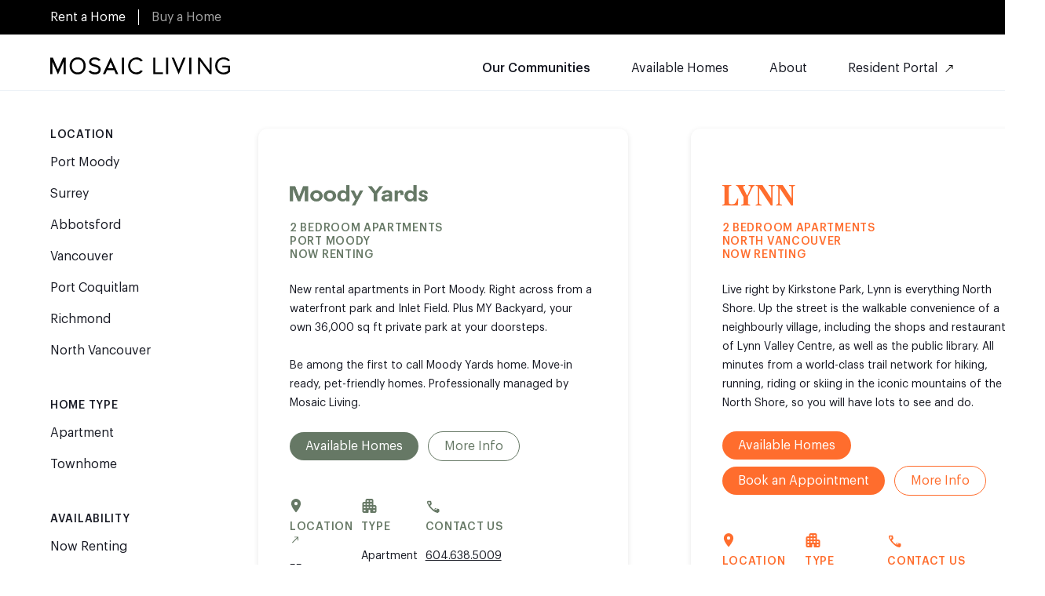

--- FILE ---
content_type: text/html; charset=UTF-8
request_url: https://rentatmosaic.com/type/apartment/
body_size: 11759
content:
<!doctype html>
<html lang="en-US">
  <head>
    <meta charset="utf-8">
    <meta name="viewport" content="width=device-width, initial-scale=1, shrink-to-fit=no">
    <link rel="icon" type="image/svg+xml"
      href="https://rentatmosaic.com/app/uploads/2022/03/favicon.svg">
    <title>Home Type: Apartment &#x2d; Mosaic Living</title>
	<style>img:is([sizes="auto" i], [sizes^="auto," i]) { contain-intrinsic-size: 3000px 1500px }</style>
	
<!-- The SEO Framework by Sybre Waaijer -->
<meta name="robots" content="max-snippet:-1,max-image-preview:large,max-video-preview:-1" />
<link rel="canonical" href="https://rentatmosaic.com/type/apartment/" />
<meta property="og:type" content="website" />
<meta property="og:locale" content="en_US" />
<meta property="og:site_name" content="Mosaic Living" />
<meta property="og:title" content="Home Type: Apartment" />
<meta property="og:url" content="https://rentatmosaic.com/type/apartment/" />
<meta name="twitter:card" content="summary_large_image" />
<meta name="twitter:title" content="Home Type: Apartment" />
<script type="application/ld+json">{"@context":"https://schema.org","@graph":[{"@type":"WebSite","@id":"https://rentatmosaic.com/#/schema/WebSite","url":"https://rentatmosaic.com/","name":"Mosaic Living","description":"A Better Rental Experience","inLanguage":"en-US","potentialAction":{"@type":"SearchAction","target":{"@type":"EntryPoint","urlTemplate":"https://rentatmosaic.com/search/{search_term_string}/"},"query-input":"required name=search_term_string"},"publisher":{"@type":"Organization","@id":"https://rentatmosaic.com/#/schema/Organization","name":"Mosaic Living","url":"https://rentatmosaic.com/"}},{"@type":"CollectionPage","@id":"https://rentatmosaic.com/type/apartment/","url":"https://rentatmosaic.com/type/apartment/","name":"Home Type: Apartment &#x2d; Mosaic Living","inLanguage":"en-US","isPartOf":{"@id":"https://rentatmosaic.com/#/schema/WebSite"},"breadcrumb":{"@type":"BreadcrumbList","@id":"https://rentatmosaic.com/#/schema/BreadcrumbList","itemListElement":[{"@type":"ListItem","position":1,"item":"https://rentatmosaic.com/","name":"Mosaic Living"},{"@type":"ListItem","position":2,"name":"Home Type: Apartment"}]}}]}</script>
<!-- / The SEO Framework by Sybre Waaijer | 3.22ms meta | 1.29ms boot -->

<link rel='dns-prefetch' href='//cdn.jsdelivr.net' />
<link rel='dns-prefetch' href='//maps.googleapis.com' />
<link rel="alternate" type="application/rss+xml" title="Mosaic Living &raquo; Apartment Home Type Feed" href="https://rentatmosaic.com/type/apartment/feed/" />
<link rel='stylesheet' id='wp-block-library-css' href='https://rentatmosaic.com/wp/wp-includes/css/dist/block-library/style.min.css?ver=6.8.2' media='all' />
<style id='safe-svg-svg-icon-style-inline-css'>
.safe-svg-cover{text-align:center}.safe-svg-cover .safe-svg-inside{display:inline-block;max-width:100%}.safe-svg-cover svg{fill:currentColor;height:100%;max-height:100%;max-width:100%;width:100%}

</style>
<link rel='stylesheet' id='app/0-css' href='https://rentatmosaic.com/app/themes/mosaicliving/public/app.8a5075.css' media='all' />
<script src="https://rentatmosaic.com/wp/wp-includes/js/dist/vendor/react.min.js?ver=18.3.1.1" id="react-js"></script>
<script src="https://rentatmosaic.com/wp/wp-includes/js/dist/vendor/react-jsx-runtime.min.js?ver=18.3.1" id="react-jsx-runtime-js"></script>
<script src="https://rentatmosaic.com/wp/wp-includes/js/dist/autop.min.js?ver=9fb50649848277dd318d" id="wp-autop-js"></script>
<script src="https://rentatmosaic.com/wp/wp-includes/js/dist/vendor/wp-polyfill.min.js?ver=3.15.0" id="wp-polyfill-js"></script>
<script src="https://rentatmosaic.com/wp/wp-includes/js/dist/blob.min.js?ver=9113eed771d446f4a556" id="wp-blob-js"></script>
<script src="https://rentatmosaic.com/wp/wp-includes/js/dist/block-serialization-default-parser.min.js?ver=14d44daebf663d05d330" id="wp-block-serialization-default-parser-js"></script>
<script src="https://rentatmosaic.com/wp/wp-includes/js/dist/hooks.min.js?ver=4d63a3d491d11ffd8ac6" id="wp-hooks-js"></script>
<script src="https://rentatmosaic.com/wp/wp-includes/js/dist/deprecated.min.js?ver=e1f84915c5e8ae38964c" id="wp-deprecated-js"></script>
<script src="https://rentatmosaic.com/wp/wp-includes/js/dist/dom.min.js?ver=80bd57c84b45cf04f4ce" id="wp-dom-js"></script>
<script src="https://rentatmosaic.com/wp/wp-includes/js/dist/vendor/react-dom.min.js?ver=18.3.1.1" id="react-dom-js"></script>
<script src="https://rentatmosaic.com/wp/wp-includes/js/dist/escape-html.min.js?ver=6561a406d2d232a6fbd2" id="wp-escape-html-js"></script>
<script src="https://rentatmosaic.com/wp/wp-includes/js/dist/element.min.js?ver=a4eeeadd23c0d7ab1d2d" id="wp-element-js"></script>
<script src="https://rentatmosaic.com/wp/wp-includes/js/dist/is-shallow-equal.min.js?ver=e0f9f1d78d83f5196979" id="wp-is-shallow-equal-js"></script>
<script src="https://rentatmosaic.com/wp/wp-includes/js/dist/i18n.min.js?ver=5e580eb46a90c2b997e6" id="wp-i18n-js"></script>
<script id="wp-i18n-js-after">
wp.i18n.setLocaleData( { 'text direction\u0004ltr': [ 'ltr' ] } );
</script>
<script src="https://rentatmosaic.com/wp/wp-includes/js/dist/keycodes.min.js?ver=034ff647a54b018581d3" id="wp-keycodes-js"></script>
<script src="https://rentatmosaic.com/wp/wp-includes/js/dist/priority-queue.min.js?ver=9c21c957c7e50ffdbf48" id="wp-priority-queue-js"></script>
<script src="https://rentatmosaic.com/wp/wp-includes/js/dist/compose.min.js?ver=84bcf832a5c99203f3db" id="wp-compose-js"></script>
<script src="https://rentatmosaic.com/wp/wp-includes/js/dist/private-apis.min.js?ver=0f8478f1ba7e0eea562b" id="wp-private-apis-js"></script>
<script src="https://rentatmosaic.com/wp/wp-includes/js/dist/redux-routine.min.js?ver=8bb92d45458b29590f53" id="wp-redux-routine-js"></script>
<script src="https://rentatmosaic.com/wp/wp-includes/js/dist/data.min.js?ver=fe6c4835cd00e12493c3" id="wp-data-js"></script>
<script id="wp-data-js-after">
( function() {
	var userId = 0;
	var storageKey = "WP_DATA_USER_" + userId;
	wp.data
		.use( wp.data.plugins.persistence, { storageKey: storageKey } );
} )();
</script>
<script src="https://rentatmosaic.com/wp/wp-includes/js/dist/html-entities.min.js?ver=2cd3358363e0675638fb" id="wp-html-entities-js"></script>
<script src="https://rentatmosaic.com/wp/wp-includes/js/dist/dom-ready.min.js?ver=f77871ff7694fffea381" id="wp-dom-ready-js"></script>
<script src="https://rentatmosaic.com/wp/wp-includes/js/dist/a11y.min.js?ver=3156534cc54473497e14" id="wp-a11y-js"></script>
<script src="https://rentatmosaic.com/wp/wp-includes/js/dist/rich-text.min.js?ver=74178fc8c4d67d66f1a8" id="wp-rich-text-js"></script>
<script src="https://rentatmosaic.com/wp/wp-includes/js/dist/shortcode.min.js?ver=b7747eee0efafd2f0c3b" id="wp-shortcode-js"></script>
<script src="https://rentatmosaic.com/wp/wp-includes/js/dist/warning.min.js?ver=ed7c8b0940914f4fe44b" id="wp-warning-js"></script>
<script src="https://rentatmosaic.com/wp/wp-includes/js/dist/blocks.min.js?ver=84530c06a3c62815b497" id="wp-blocks-js"></script>
<script src="https://rentatmosaic.com/wp/wp-includes/js/dist/url.min.js?ver=c2964167dfe2477c14ea" id="wp-url-js"></script>
<script src="https://rentatmosaic.com/wp/wp-includes/js/dist/api-fetch.min.js?ver=3623a576c78df404ff20" id="wp-api-fetch-js"></script>
<script id="wp-api-fetch-js-after">
wp.apiFetch.use( wp.apiFetch.createRootURLMiddleware( "https://rentatmosaic.com/wp-json/" ) );
wp.apiFetch.nonceMiddleware = wp.apiFetch.createNonceMiddleware( "1612e5808d" );
wp.apiFetch.use( wp.apiFetch.nonceMiddleware );
wp.apiFetch.use( wp.apiFetch.mediaUploadMiddleware );
wp.apiFetch.nonceEndpoint = "https://rentatmosaic.com/wp/wp-admin/admin-ajax.php?action=rest-nonce";
</script>
<script src="https://rentatmosaic.com/wp/wp-includes/js/dist/vendor/moment.min.js?ver=2.30.1" id="moment-js"></script>
<script id="moment-js-after">
moment.updateLocale( 'en_US', {"months":["January","February","March","April","May","June","July","August","September","October","November","December"],"monthsShort":["Jan","Feb","Mar","Apr","May","Jun","Jul","Aug","Sep","Oct","Nov","Dec"],"weekdays":["Sunday","Monday","Tuesday","Wednesday","Thursday","Friday","Saturday"],"weekdaysShort":["Sun","Mon","Tue","Wed","Thu","Fri","Sat"],"week":{"dow":1},"longDateFormat":{"LT":"g:i a","LTS":null,"L":null,"LL":"F j, Y","LLL":"F j, Y g:i a","LLLL":null}} );
</script>
<script src="https://rentatmosaic.com/wp/wp-includes/js/dist/date.min.js?ver=85ff222add187a4e358f" id="wp-date-js"></script>
<script id="wp-date-js-after">
wp.date.setSettings( {"l10n":{"locale":"en_US","months":["January","February","March","April","May","June","July","August","September","October","November","December"],"monthsShort":["Jan","Feb","Mar","Apr","May","Jun","Jul","Aug","Sep","Oct","Nov","Dec"],"weekdays":["Sunday","Monday","Tuesday","Wednesday","Thursday","Friday","Saturday"],"weekdaysShort":["Sun","Mon","Tue","Wed","Thu","Fri","Sat"],"meridiem":{"am":"am","pm":"pm","AM":"AM","PM":"PM"},"relative":{"future":"%s from now","past":"%s ago","s":"a second","ss":"%d seconds","m":"a minute","mm":"%d minutes","h":"an hour","hh":"%d hours","d":"a day","dd":"%d days","M":"a month","MM":"%d months","y":"a year","yy":"%d years"},"startOfWeek":1},"formats":{"time":"g:i a","date":"F j, Y","datetime":"F j, Y g:i a","datetimeAbbreviated":"M j, Y g:i a"},"timezone":{"offset":0,"offsetFormatted":"0","string":"","abbr":""}} );
</script>
<script src="https://rentatmosaic.com/wp/wp-includes/js/dist/primitives.min.js?ver=aef2543ab60c8c9bb609" id="wp-primitives-js"></script>
<script src="https://rentatmosaic.com/wp/wp-includes/js/dist/components.min.js?ver=865f2ec3b5f5195705e0" id="wp-components-js"></script>
<script src="https://rentatmosaic.com/wp/wp-includes/js/dist/keyboard-shortcuts.min.js?ver=32686e58e84193ce808b" id="wp-keyboard-shortcuts-js"></script>
<script src="https://rentatmosaic.com/wp/wp-includes/js/dist/commands.min.js?ver=14ee29ad1743be844b11" id="wp-commands-js"></script>
<script src="https://rentatmosaic.com/wp/wp-includes/js/dist/notices.min.js?ver=673a68a7ac2f556ed50b" id="wp-notices-js"></script>
<script src="https://rentatmosaic.com/wp/wp-includes/js/dist/preferences-persistence.min.js?ver=9307a8c9e3254140a223" id="wp-preferences-persistence-js"></script>
<script src="https://rentatmosaic.com/wp/wp-includes/js/dist/preferences.min.js?ver=4aa23582b858c882a887" id="wp-preferences-js"></script>
<script id="wp-preferences-js-after">
( function() {
				var serverData = false;
				var userId = "0";
				var persistenceLayer = wp.preferencesPersistence.__unstableCreatePersistenceLayer( serverData, userId );
				var preferencesStore = wp.preferences.store;
				wp.data.dispatch( preferencesStore ).setPersistenceLayer( persistenceLayer );
			} ) ();
</script>
<script src="https://rentatmosaic.com/wp/wp-includes/js/dist/style-engine.min.js?ver=08cc10e9532531e22456" id="wp-style-engine-js"></script>
<script src="https://rentatmosaic.com/wp/wp-includes/js/dist/token-list.min.js?ver=3b5f5dcfde830ecef24f" id="wp-token-list-js"></script>
<script src="https://rentatmosaic.com/wp/wp-includes/js/dist/block-editor.min.js?ver=b3b0b55b35e04df52f7c" id="wp-block-editor-js"></script>
<script src="https://rentatmosaic.com/wp/wp-includes/js/dist/core-data.min.js?ver=64479bc080c558e99158" id="wp-core-data-js"></script>
<script src="https://rentatmosaic.com/wp/wp-includes/js/dist/media-utils.min.js?ver=c3dd622ad8417c2d4474" id="wp-media-utils-js"></script>
<script src="https://rentatmosaic.com/wp/wp-includes/js/dist/patterns.min.js?ver=6497476653868ae9d711" id="wp-patterns-js"></script>
<script src="https://rentatmosaic.com/wp/wp-includes/js/dist/plugins.min.js?ver=20303a2de19246c83e5a" id="wp-plugins-js"></script>
<script src="https://rentatmosaic.com/wp/wp-includes/js/dist/server-side-render.min.js?ver=345a014347e34be995f0" id="wp-server-side-render-js"></script>
<script src="https://rentatmosaic.com/wp/wp-includes/js/dist/viewport.min.js?ver=829c9a30d366e1e5054c" id="wp-viewport-js"></script>
<script src="https://rentatmosaic.com/wp/wp-includes/js/dist/wordcount.min.js?ver=55d8c2bf3dc99e7ea5ec" id="wp-wordcount-js"></script>
<script src="https://rentatmosaic.com/wp/wp-includes/js/dist/editor.min.js?ver=e143f7bc0f4773342f31" id="wp-editor-js"></script>
<script id="wp-editor-js-after">
Object.assign( window.wp.editor, window.wp.oldEditor );
</script>
<script id="mux-video-gutenberg-block-js-extra">
var mux_ajax_data = {"ajax_url":"https:\/\/rentatmosaic.com\/wp\/wp-admin\/admin-ajax.php","nonce":"05692a7c6f"};
var brad_block_data = {"nonce":"b40efd499d","contentUrl":"https:\/\/rentatmosaic.com\/wp\/wp-admin\/admin-ajax.php"};
var muxPluginData = {"assetsUrl":"https:\/\/rentatmosaic.com\/app\/plugins\/2coders-integration-mux-video\/assets\/"};
</script>
<script src="https://rentatmosaic.com/app/plugins/2coders-integration-mux-video/mux-video-gutenberg-block.js?ver=1" id="mux-video-gutenberg-block-js"></script>
<script src="https://cdn.jsdelivr.net/npm/@mux/mux-player?ver=6.8.2" id="player-js"></script>
<script src="https://rentatmosaic.com/wp/wp-includes/js/jquery/jquery.min.js?ver=3.7.1" id="jquery-core-js"></script>
<script src="https://rentatmosaic.com/wp/wp-includes/js/jquery/jquery-migrate.min.js?ver=3.4.1" id="jquery-migrate-js"></script>
<script src="https://rentatmosaic.com/app/plugins/2coders-integration-mux-video//assets/js/asset-list.js?ver=1" id="muxvideo-asset-list-script-js"></script>
<link rel="https://api.w.org/" href="https://rentatmosaic.com/wp-json/" /><link rel="alternate" title="JSON" type="application/json" href="https://rentatmosaic.com/wp-json/wp/v2/home_type/40" /><link rel="EditURI" type="application/rsd+xml" title="RSD" href="https://rentatmosaic.com/wp/xmlrpc.php?rsd" />

    <!-- Google Tag Manager -->
    <script>(function(w,d,s,l,i){w[l]=w[l]||[];w[l].push({'gtm.start':
    new Date().getTime(),event:'gtm.js'});var f=d.getElementsByTagName(s)[0],
    j=d.createElement(s),dl=l!='dataLayer'?'&l='+l:'';j.async=true;j.src=
    'https://www.googletagmanager.com/gtm.js?id='+i+dl;f.parentNode.insertBefore(j,f);
    })(window,document,'script','dataLayer','GTM-TKSR665');</script>
    <!-- End Google Tag Manager -->
    
    <!-- Start of HubSpot Embed Code -->
    <script type="text/javascript" id="hs-script-loader" async defer src="//js.hs-scripts.com/40199892.js"></script>
    <!-- End of HubSpot Embed Code -->
  </head>

  <body class="archive tax-home_type term-apartment term-40 wp-embed-responsive wp-theme-mosaicliving">
    <!-- Google Tag Manager (noscript) -->
    <noscript><iframe src="https://www.googletagmanager.com/ns.html?id=GTM-TKSR665"
    height="0" width="0" style="display:none;visibility:hidden"></iframe></noscript>
    <!-- End Google Tag Manager (noscript) -->
        
    <div id="app">
      <div id="theme">
           <span id="key-grayscale" class="key" data-palette="grayscale" data-primary="#666666" data-tint=#cecece data-shade="#f3f3f3"></span>
           <span id="key-pms-7424" class="key" data-palette="pms-7424" data-primary="#e64783" data-tint=#f1cee2 data-shade="#faebf3"></span>
           <span id="key-pms-032" class="key" data-palette="pms-032" data-primary="#f5333f" data-tint=#fee0e2 data-shade="#fff7f7"></span>
           <span id="key-pms-3395" class="key" data-palette="pms-3395" data-primary="#00c08b" data-tint=#c6efe6 data-shade="#eaf9f6"></span>
           <span id="key-pms-279" class="key" data-palette="pms-279" data-primary="#3a8dde" data-tint=#dceaf9 data-shade="#f3f8fd"></span>
           <span id="key-pms-1375" class="key" data-palette="pms-1375" data-primary="#ff9e18" data-tint=#ffe0b5 data-shade="#fffaf3"></span>
           <span id="key-pms-021" class="key" data-palette="pms-021" data-primary="#ff6d2d" data-tint=#ffc9b2 data-shade="#fff3ef"></span>
           <span id="key-moody-yards" class="key" data-palette="moody-yards" data-primary="#667865" data-tint=#f2f7f2 data-shade="#e4edde"></span>
      <style>
               
        [class*="grayscale"] .accent {
          color: #666666;
        }
        article [class*="grayscale"] .accent {
          color: #666666;
        }
        [class*="grayscale"] .has-background,
        [class*="grayscale"].has-background {
          background: #f3f3f3;
        }
        [class*="grayscale"] .has-background.darker,
        [class*="grayscale"].has-background.darker {
          background: #cecece;
        }
        [class*="grayscale"] .button {
          color: #666666;
          border-color: #666666;
          background: #cecece;
        }
        [class*="grayscale"] .button:hover {
          color: white;
          border-color: #666666;
          background: #666666;
        }
        [class*="grayscale"] .button.fill {
          color: white;
          border-color: #666666;
          background: #666666;
        }
        [class*="grayscale"] .button.fill:hover {
          background: #f3f3f3;
          color: #666666
        }
        [class*="grayscale"] .button.outline {
          color: #666666;
          border-color: #666666;
          background: transparent;
        }
        [class*="grayscale"] .button.outline:hover {
          color: white;
          border-color: #666666;
          background: #666666;
        }
        [class*="grayscale"] .bg-primary {
          background-color: #666666;
        }
        [class*="grayscale"] .bg-primary-map {
          background-color: #474747;
        }
        [class*="grayscale"] .bg-tint {
          background-color: #cecece;
        }
        [class*="grayscale"] .bg-shade {
          background-color: #f3f3f3;
        }
        [class*="grayscale"] .community-modal__content {
          background-color: #666666;
        }
        [class*="grayscale"] .community-modal__heading {
          color: #F7F4EA;
        }
        [class*="grayscale"] .community-modal__button:hover {
          background: #f3f3f3;
          color: #666666;
          border-color: #f3f3f3;
        }
               
        [class*="pms-7424"] .accent {
          color: #e64783;
        }
        article [class*="pms-7424"] .accent {
          color: #e64783;
        }
        [class*="pms-7424"] .has-background,
        [class*="pms-7424"].has-background {
          background: #faebf3;
        }
        [class*="pms-7424"] .has-background.darker,
        [class*="pms-7424"].has-background.darker {
          background: #f1cee2;
        }
        [class*="pms-7424"] .button {
          color: #e64783;
          border-color: #e64783;
          background: #f1cee2;
        }
        [class*="pms-7424"] .button:hover {
          color: white;
          border-color: #e64783;
          background: #e64783;
        }
        [class*="pms-7424"] .button.fill {
          color: white;
          border-color: #e64783;
          background: #e64783;
        }
        [class*="pms-7424"] .button.fill:hover {
          background: #faebf3;
          color: #e64783
        }
        [class*="pms-7424"] .button.outline {
          color: #e64783;
          border-color: #e64783;
          background: transparent;
        }
        [class*="pms-7424"] .button.outline:hover {
          color: white;
          border-color: #e64783;
          background: #e64783;
        }
        [class*="pms-7424"] .bg-primary {
          background-color: #e64783;
        }
        [class*="pms-7424"] .bg-primary-map {
          background-color: #a1325c;
        }
        [class*="pms-7424"] .bg-tint {
          background-color: #f1cee2;
        }
        [class*="pms-7424"] .bg-shade {
          background-color: #faebf3;
        }
        [class*="pms-7424"] .community-modal__content {
          background-color: #e64783;
        }
        [class*="pms-7424"] .community-modal__heading {
          color: #F7F4EA;
        }
        [class*="pms-7424"] .community-modal__button:hover {
          background: #faebf3;
          color: #e64783;
          border-color: #faebf3;
        }
               
        [class*="pms-032"] .accent {
          color: #f5333f;
        }
        article [class*="pms-032"] .accent {
          color: #f5333f;
        }
        [class*="pms-032"] .has-background,
        [class*="pms-032"].has-background {
          background: #fff7f7;
        }
        [class*="pms-032"] .has-background.darker,
        [class*="pms-032"].has-background.darker {
          background: #fee0e2;
        }
        [class*="pms-032"] .button {
          color: #f5333f;
          border-color: #f5333f;
          background: #fee0e2;
        }
        [class*="pms-032"] .button:hover {
          color: white;
          border-color: #f5333f;
          background: #f5333f;
        }
        [class*="pms-032"] .button.fill {
          color: white;
          border-color: #f5333f;
          background: #f5333f;
        }
        [class*="pms-032"] .button.fill:hover {
          background: #fff7f7;
          color: #f5333f
        }
        [class*="pms-032"] .button.outline {
          color: #f5333f;
          border-color: #f5333f;
          background: transparent;
        }
        [class*="pms-032"] .button.outline:hover {
          color: white;
          border-color: #f5333f;
          background: #f5333f;
        }
        [class*="pms-032"] .bg-primary {
          background-color: #f5333f;
        }
        [class*="pms-032"] .bg-primary-map {
          background-color: #ac242c;
        }
        [class*="pms-032"] .bg-tint {
          background-color: #fee0e2;
        }
        [class*="pms-032"] .bg-shade {
          background-color: #fff7f7;
        }
        [class*="pms-032"] .community-modal__content {
          background-color: #f5333f;
        }
        [class*="pms-032"] .community-modal__heading {
          color: #F7F4EA;
        }
        [class*="pms-032"] .community-modal__button:hover {
          background: #fff7f7;
          color: #f5333f;
          border-color: #fff7f7;
        }
               
        [class*="pms-3395"] .accent {
          color: #00c08b;
        }
        article [class*="pms-3395"] .accent {
          color: #00c08b;
        }
        [class*="pms-3395"] .has-background,
        [class*="pms-3395"].has-background {
          background: #eaf9f6;
        }
        [class*="pms-3395"] .has-background.darker,
        [class*="pms-3395"].has-background.darker {
          background: #c6efe6;
        }
        [class*="pms-3395"] .button {
          color: #00c08b;
          border-color: #00c08b;
          background: #c6efe6;
        }
        [class*="pms-3395"] .button:hover {
          color: white;
          border-color: #00c08b;
          background: #00c08b;
        }
        [class*="pms-3395"] .button.fill {
          color: white;
          border-color: #00c08b;
          background: #00c08b;
        }
        [class*="pms-3395"] .button.fill:hover {
          background: #eaf9f6;
          color: #00c08b
        }
        [class*="pms-3395"] .button.outline {
          color: #00c08b;
          border-color: #00c08b;
          background: transparent;
        }
        [class*="pms-3395"] .button.outline:hover {
          color: white;
          border-color: #00c08b;
          background: #00c08b;
        }
        [class*="pms-3395"] .bg-primary {
          background-color: #00c08b;
        }
        [class*="pms-3395"] .bg-primary-map {
          background-color: #008661;
        }
        [class*="pms-3395"] .bg-tint {
          background-color: #c6efe6;
        }
        [class*="pms-3395"] .bg-shade {
          background-color: #eaf9f6;
        }
        [class*="pms-3395"] .community-modal__content {
          background-color: #00c08b;
        }
        [class*="pms-3395"] .community-modal__heading {
          color: #F7F4EA;
        }
        [class*="pms-3395"] .community-modal__button:hover {
          background: #eaf9f6;
          color: #00c08b;
          border-color: #eaf9f6;
        }
               
        [class*="pms-279"] .accent {
          color: #3a8dde;
        }
        article [class*="pms-279"] .accent {
          color: #3a8dde;
        }
        [class*="pms-279"] .has-background,
        [class*="pms-279"].has-background {
          background: #f3f8fd;
        }
        [class*="pms-279"] .has-background.darker,
        [class*="pms-279"].has-background.darker {
          background: #dceaf9;
        }
        [class*="pms-279"] .button {
          color: #3a8dde;
          border-color: #3a8dde;
          background: #dceaf9;
        }
        [class*="pms-279"] .button:hover {
          color: white;
          border-color: #3a8dde;
          background: #3a8dde;
        }
        [class*="pms-279"] .button.fill {
          color: white;
          border-color: #3a8dde;
          background: #3a8dde;
        }
        [class*="pms-279"] .button.fill:hover {
          background: #f3f8fd;
          color: #3a8dde
        }
        [class*="pms-279"] .button.outline {
          color: #3a8dde;
          border-color: #3a8dde;
          background: transparent;
        }
        [class*="pms-279"] .button.outline:hover {
          color: white;
          border-color: #3a8dde;
          background: #3a8dde;
        }
        [class*="pms-279"] .bg-primary {
          background-color: #3a8dde;
        }
        [class*="pms-279"] .bg-primary-map {
          background-color: #29639b;
        }
        [class*="pms-279"] .bg-tint {
          background-color: #dceaf9;
        }
        [class*="pms-279"] .bg-shade {
          background-color: #f3f8fd;
        }
        [class*="pms-279"] .community-modal__content {
          background-color: #3a8dde;
        }
        [class*="pms-279"] .community-modal__heading {
          color: #F7F4EA;
        }
        [class*="pms-279"] .community-modal__button:hover {
          background: #f3f8fd;
          color: #3a8dde;
          border-color: #f3f8fd;
        }
               
        [class*="pms-1375"] .accent {
          color: #ff9e18;
        }
        article [class*="pms-1375"] .accent {
          color: #ff9e18;
        }
        [class*="pms-1375"] .has-background,
        [class*="pms-1375"].has-background {
          background: #fffaf3;
        }
        [class*="pms-1375"] .has-background.darker,
        [class*="pms-1375"].has-background.darker {
          background: #ffe0b5;
        }
        [class*="pms-1375"] .button {
          color: #ff9e18;
          border-color: #ff9e18;
          background: #ffe0b5;
        }
        [class*="pms-1375"] .button:hover {
          color: white;
          border-color: #ff9e18;
          background: #ff9e18;
        }
        [class*="pms-1375"] .button.fill {
          color: white;
          border-color: #ff9e18;
          background: #ff9e18;
        }
        [class*="pms-1375"] .button.fill:hover {
          background: #fffaf3;
          color: #ff9e18
        }
        [class*="pms-1375"] .button.outline {
          color: #ff9e18;
          border-color: #ff9e18;
          background: transparent;
        }
        [class*="pms-1375"] .button.outline:hover {
          color: white;
          border-color: #ff9e18;
          background: #ff9e18;
        }
        [class*="pms-1375"] .bg-primary {
          background-color: #ff9e18;
        }
        [class*="pms-1375"] .bg-primary-map {
          background-color: #b36f11;
        }
        [class*="pms-1375"] .bg-tint {
          background-color: #ffe0b5;
        }
        [class*="pms-1375"] .bg-shade {
          background-color: #fffaf3;
        }
        [class*="pms-1375"] .community-modal__content {
          background-color: #ff9e18;
        }
        [class*="pms-1375"] .community-modal__heading {
          color: #F7F4EA;
        }
        [class*="pms-1375"] .community-modal__button:hover {
          background: #fffaf3;
          color: #ff9e18;
          border-color: #fffaf3;
        }
               
        [class*="pms-021"] .accent {
          color: #ff6d2d;
        }
        article [class*="pms-021"] .accent {
          color: #ff6d2d;
        }
        [class*="pms-021"] .has-background,
        [class*="pms-021"].has-background {
          background: #fff3ef;
        }
        [class*="pms-021"] .has-background.darker,
        [class*="pms-021"].has-background.darker {
          background: #ffc9b2;
        }
        [class*="pms-021"] .button {
          color: #ff6d2d;
          border-color: #ff6d2d;
          background: #ffc9b2;
        }
        [class*="pms-021"] .button:hover {
          color: white;
          border-color: #ff6d2d;
          background: #ff6d2d;
        }
        [class*="pms-021"] .button.fill {
          color: white;
          border-color: #ff6d2d;
          background: #ff6d2d;
        }
        [class*="pms-021"] .button.fill:hover {
          background: #fff3ef;
          color: #ff6d2d
        }
        [class*="pms-021"] .button.outline {
          color: #ff6d2d;
          border-color: #ff6d2d;
          background: transparent;
        }
        [class*="pms-021"] .button.outline:hover {
          color: white;
          border-color: #ff6d2d;
          background: #ff6d2d;
        }
        [class*="pms-021"] .bg-primary {
          background-color: #ff6d2d;
        }
        [class*="pms-021"] .bg-primary-map {
          background-color: #b34c20;
        }
        [class*="pms-021"] .bg-tint {
          background-color: #ffc9b2;
        }
        [class*="pms-021"] .bg-shade {
          background-color: #fff3ef;
        }
        [class*="pms-021"] .community-modal__content {
          background-color: #ff6d2d;
        }
        [class*="pms-021"] .community-modal__heading {
          color: #F7F4EA;
        }
        [class*="pms-021"] .community-modal__button:hover {
          background: #fff3ef;
          color: #ff6d2d;
          border-color: #fff3ef;
        }
               
        [class*="moody-yards"] .accent {
          color: #667865;
        }
        article [class*="moody-yards"] .accent {
          color: #667865;
        }
        [class*="moody-yards"] .has-background,
        [class*="moody-yards"].has-background {
          background: #e4edde;
        }
        [class*="moody-yards"] .has-background.darker,
        [class*="moody-yards"].has-background.darker {
          background: #f2f7f2;
        }
        [class*="moody-yards"] .button {
          color: #667865;
          border-color: #667865;
          background: #f2f7f2;
        }
        [class*="moody-yards"] .button:hover {
          color: white;
          border-color: #667865;
          background: #667865;
        }
        [class*="moody-yards"] .button.fill {
          color: white;
          border-color: #667865;
          background: #667865;
        }
        [class*="moody-yards"] .button.fill:hover {
          background: #e4edde;
          color: #667865
        }
        [class*="moody-yards"] .button.outline {
          color: #667865;
          border-color: #667865;
          background: transparent;
        }
        [class*="moody-yards"] .button.outline:hover {
          color: white;
          border-color: #667865;
          background: #667865;
        }
        [class*="moody-yards"] .bg-primary {
          background-color: #667865;
        }
        [class*="moody-yards"] .bg-primary-map {
          background-color: #475447;
        }
        [class*="moody-yards"] .bg-tint {
          background-color: #f2f7f2;
        }
        [class*="moody-yards"] .bg-shade {
          background-color: #e4edde;
        }
        [class*="moody-yards"] .community-modal__content {
          background-color: #667865;
        }
        [class*="moody-yards"] .community-modal__heading {
          color: #F7F4EA;
        }
        [class*="moody-yards"] .community-modal__button:hover {
          background: #e4edde;
          color: #667865;
          border-color: #e4edde;
        }
          </style>
  </div>

<header id="header" class="top fixed">
  <div class="container utility-nav">
    <a href="https://rentatmosaic.com">
      Rent a Home
    </a>

    <a href="https://mosaichomes.com" class="external" target="_blank">
      Buy a Home
    </a>
  </div>

  <div class="container">
    <div class="left">
      <a class="brand" href="https://rentatmosaic.com/">
        <h1 class="hidden">
          Mosaic Living
        </h1>
        <img src="https://rentatmosaic.com/app/themes/mosaicliving/public/images/logo.svg" alt="Mosaic Living" class="logo">
      </a>
    </div>

    <div class="right">
      <a class="menu-toggle">
        <svg class="open" width="24" height="14" fill="none" xmlns="http://www.w3.org/2000/svg"><path fill="#141414" d="M0 12h24v2H0zM0 6h24v2H0zM0 0h24v2H0z"/></svg>
        <svg class="close" width="19" height="19" fill="none" xmlns="http://www.w3.org/2000/svg"><path fill="#141414" d="M18.385 16.97 1.415 0 0 1.414l16.97 16.97z"/><path fill="#141414" d="M0 16.97 16.97 0l1.415 1.415-16.97 16.97z"/></svg>
      </a>

              <nav class="nav-primary" aria-label="Main">
          <div class="menu-main-container"><ul id="menu-main" class="unstyled nav"><li id="menu-item-14" class="menu-item menu-item-type-post_type menu-item-object-page current_page_parent menu-item-14"><a href="https://rentatmosaic.com/communities/">Our Communities</a></li>
<li id="menu-item-85" class="menu-item menu-item-type-post_type menu-item-object-page menu-item-85"><a href="https://rentatmosaic.com/available-homes/">Available Homes</a></li>
<li id="menu-item-86" class="menu-item menu-item-type-post_type menu-item-object-page menu-item-86"><a href="https://rentatmosaic.com/about/">About</a></li>
<li id="menu-item-15" class="inline-icon external menu-item menu-item-type-custom menu-item-object-custom menu-item-15"><a target="_blank" href="https://mosaicliving.managebuilding.com/Resident/portal/login">Resident Portal</a></li>
</ul></div>
        </nav>
          </div>
  </div>
</header>

  <main id="main" class="container">
      <section id="filter-list" class="our-communities grid">
    <aside class="filter-list">
  <div class="filter-mobile break-container">
    <div class="flex end middle py-m">
      <a class="mobile-filter-toggle">Filter</a>
    </div>
  </div>

  <div id="filters" class="sticky">
    
          <div class="filter-group">
        <a class="filter-title">
          <h4>Location</h4>
        </a>
        <div class="filter-options">
          <a class="selectable location" href="https://rentatmosaic.com/location/port-moody/">Port Moody</a><a class="selectable location" href="https://rentatmosaic.com/location/surrey/">Surrey</a><a class="selectable location" href="https://rentatmosaic.com/location/abbotsford/">Abbotsford</a><a class="selectable location" href="https://rentatmosaic.com/location/vancouver/">Vancouver</a><a class="selectable location" href="https://rentatmosaic.com/location/port-coquitlam/">Port Coquitlam</a><a class="selectable location" href="https://rentatmosaic.com/location/richmond/">Richmond</a><a class="selectable location" href="https://rentatmosaic.com/location/north-vancouver/">North Vancouver</a>        </div>
      </div>
    
          <div class="filter-group">
        <a class="filter-title">
          <h4>Home Type</h4> 
        </a>
        <div class="filter-options">
          <a class="selectable type" href="https://rentatmosaic.com/type/apartment/">Apartment</a><a class="selectable type" href="https://rentatmosaic.com/type/townhome/">Townhome</a>        </div>
      </div>
    
          <div class="filter-group">
        <a class="filter-title">
          <h4>Availability</h4>
        </a>
        <div class="filter-options">
          <a class="selectable category" href="https://rentatmosaic.com/availability/now-renting/">Now Renting</a>        </div>
      </div>
      </div>
</aside>
    <div class="communities-wrapper my-l">
              <ul class="communities list unstyled">
                       <li class="community">
              <article class="moody-yards post-15822 post type-post status-publish format-standard has-post-thumbnail hentry location-port-moody availability-now-renting home_type-apartment">
  <a class="featured-image" href="https://rentatmosaic.com/moody-yards/">
    <figure class="lazy-container" style="aspect-ratio: 3/2; min-aspect-ratio: 3/2; max-aspect-ratio: 3/2; overflow: hidden; position: relative;">
    <img
      class="b-lazy"
      draggable="false"
      style="width: 100%; height: 100%; object-fit: cover; position: absolute; top: 0; left: 0;"
      src="https://rentatmosaic.com/app/uploads/2025/07/Mosaic-Moody-Yards-2025_01-300x222.jpg"
      data-src="https://rentatmosaic.com/app/uploads/2025/07/Mosaic-Moody-Yards-2025_01-1800x1332.jpg"
    />
  </figure>
  </a>

  <header class="banner accent ">
    <a href="https://rentatmosaic.com/moody-yards/">
              <img class="wordmark" src="https://rentatmosaic.com/app/uploads/2025/07/MOO_Logo_Wordmark_GREEN-scaled.png" alt="">
        
        <h1 class="title hidden">Moody Yards</h1>
          </a>
          <h4 class="byline mt-s">2 Bedroom Apartments</h4>
    
    <h4>Port Moody</h4>

                  <h4>Now Renting</h4>
            </header>

  <div class="entry-summary">
    <p>New rental apartments in Port Moody. Right across from a waterfront park and Inlet Field. Plus MY Backyard, your own 36,000 sq ft private park at your doorsteps. </p>
<p>Be among the first to call Moody Yards home. Move-in ready, pet-friendly homes.  Professionally managed by Mosaic Living. </p>
  </div>

  <div class="cta buttons my-m">
    <a href="https://rentatmosaic.com/moody-yards/#register" class="button fill">
              Available Homes
          </a>

    
    <a href="https://rentatmosaic.com/moody-yards/" class="button outline">
      More Info
    </a>
  </div>

  <div class="bottom grid pt-s">
    <div class="category has-icon location">
    <svg class="icon icon-location accent" fill="none" xmlns="http://www.w3.org/2000/svg" viewBox="0 0 17 24">
  <path d="M8.5 0A8.16 8.16 0 0 0 .333 8.167c0 6.125 8.167 15.166 8.167 15.166s8.167-9.041 8.167-15.166A8.16 8.16 0 0 0 8.5 0Zm0 11.083a2.918 2.918 0 0 1 0-5.833 2.918 2.918 0 0 1 0 5.833Z" fill="currentColor"/>
</svg>          <h4 class="accent mb-s">
        <a href="https://www.google.ca/maps/search/55 Electronic Avenue, Port Moody" target="_blank">
          Location
          <svg class="icon icon-external accent" fill="none" xmlns="http://www.w3.org/2000/svg" viewBox="0 0 9 10">
  <path fill-rule="evenodd" clip-rule="evenodd" d="M3.902.457h4.5a.5.5 0 0 1 .5.5v4.5a.5.5 0 0 1-1 0V2.164L.977 9.09a.5.5 0 1 1-.707-.707l6.925-6.925H3.902a.5.5 0 1 1 0-1Z" fill="currentColor"/>
</svg>        </a>
      </h4>
      <p class="m0">55 Electronic Avenue, Port Moody</p>
      </div>

  <div class="category has-icon availability">
    <svg class="icon icon-available accent" fill="none" xmlns="http://www.w3.org/2000/svg" viewBox="0 0 17 24">
  <path d="M8.5 0C3.997 0 .333 3.663.333 8.167c0 6.125 8.167 15.166 8.167 15.166s8.167-9.041 8.167-15.166C16.667 3.663 13.003 0 8.5 0Zm1.027 16.042H7.485V14h2.042v2.042Zm0-3.349H7.485c0-3.313 3.057-3.056 3.057-5.11 0-1.12-.922-2.041-2.042-2.041-1.12 0-2.042.921-2.042 2.041H4.417A4.088 4.088 0 0 1 8.5 3.5a4.088 4.088 0 0 1 4.083 4.083c0 2.555-3.056 2.812-3.056 5.11Z" fill="currentColor"/>
</svg>        <h4 class="accent mb-s">Availability</h4>
          <span class="tag now-renting">Now Renting</span>
      </div>


  <div class="category has-icon type">
    <svg class="icon icon-type accent" width="21" height="21" viewBox="0 0 21 21" fill="none" xmlns="http://www.w3.org/2000/svg">
  <path d="M16.3333 9.33333V2.33333C16.3333 1.05 15.2833 0 14 0H7C5.71667 0 4.66667 1.05 4.66667 2.33333V4.66667H2.33333C1.05 4.66667 0 5.71667 0 7V18.6667C0 19.95 1.05 21 2.33333 21H8.16667C8.80833 21 9.33333 20.475 9.33333 19.8333V16.3333H11.6667V19.8333C11.6667 20.475 12.1917 21 12.8333 21H18.6667C19.95 21 21 19.95 21 18.6667V11.6667C21 10.3833 19.95 9.33333 18.6667 9.33333H16.3333ZM4.66667 18.6667H2.33333V16.3333H4.66667V18.6667ZM4.66667 14H2.33333V11.6667H4.66667V14ZM4.66667 9.33333H2.33333V7H4.66667V9.33333ZM9.33333 14H7V11.6667H9.33333V14ZM9.33333 9.33333H7V7H9.33333V9.33333ZM9.33333 4.66667H7V2.33333H9.33333V4.66667ZM14 14H11.6667V11.6667H14V14ZM14 9.33333H11.6667V7H14V9.33333ZM14 4.66667H11.6667V2.33333H14V4.66667ZM18.6667 18.6667H16.3333V16.3333H18.6667V18.6667ZM18.6667 14H16.3333V11.6667H18.6667V14Z" fill="currentColor"/>
</svg>        <h4 class="accent mb-s">Type</h4>
          <span class="tag apartment">
        Apartment
      </span>
      </div>

  <div class="category has-icon phone">
    <svg class="icon icon-phone accent" fill="none" xmlns="http://www.w3.org/2000/svg" viewBox="0 0 21 21">
  <path d="M18.9 21c-1.155 0-2.352-.231-3.57-.693-1.218-.462-2.415-1.124-3.591-1.987a22.518 22.518 0 0 1-3.276-2.961 22.518 22.518 0 0 1-2.961-3.276c-.863-1.176-1.525-2.373-1.987-3.59C2.553 7.273 2.322 6.076 2.322 4.921c0-.462.155-.86.466-1.197A1.635 1.635 0 0 1 4.005 3.15h3.024c.357 0 .672.115.945.346.273.23.451.525.535.882l.567 2.646c.042.315.032.598-.032.85a1.52 1.52 0 0 1-.378.693l-1.82 1.82c.378.609.819 1.208 1.323 1.798.504.59 1.039 1.165 1.607 1.724.546.546 1.113 1.07 1.702 1.575.588.504 1.186.945 1.797 1.323l1.777-1.798c.21-.21.452-.357.724-.441.273-.084.556-.105.85-.063l2.562.588c.357.084.651.262.882.535.231.273.347.588.347.945V18.6c0 .462-.158.861-.472 1.197-.315.336-.704.504-1.166.504h-.032ZM5.362 8.365l1.387-1.365-.43-2.016H4.005c0 .693.094 1.375.283 2.048.189.672.452 1.313.787 1.924l.287-.591Zm7.28 7.28c.609.336 1.25.598 1.924.787.672.189 1.355.283 2.048.283v-2.31l-2.016-.441-1.955 1.68Z" fill="currentColor"/>
</svg>
    <h4 class="accent mb-s">Contact Us</h4>
    <p class="m0"><a href="tel:604.638.5009">604.638.5009</a></p>    <p class="m0"><a href="mailto:moodyyards@rentatmosaic.com">moodyyards@rentatmosaic.com</a></p>  </div>
    <div class="filter-data hidden">
      <div class="categories">Now Renting</div>
      <div class="types">Apartment</div>
      <div class="locations">Port Moody</div>
    </div>
  </div>
</article>
            </li>
                       <li class="community">
              <article class="pms-021 post-15692 post type-post status-publish format-standard has-post-thumbnail hentry location-north-vancouver availability-now-renting home_type-apartment">
  <a class="featured-image" href="https://rentatmosaic.com/lynn/">
    <figure class="lazy-container" style="aspect-ratio: 3/2; min-aspect-ratio: 3/2; max-aspect-ratio: 3/2; overflow: hidden; position: relative;">
    <img
      class="b-lazy"
      draggable="false"
      style="width: 100%; height: 100%; object-fit: cover; position: absolute; top: 0; left: 0;"
      src="https://rentatmosaic.com/app/uploads/2022/07/LynnLiving-300x200.jpg"
      data-src="https://rentatmosaic.com/app/uploads/2022/07/LynnLiving.jpg"
    />
  </figure>
  </a>

  <header class="banner accent ">
    <a href="https://rentatmosaic.com/lynn/">
              <img class="wordmark" src="https://rentatmosaic.com/app/uploads/2022/09/ML_LYN_Logo_Wordmark-RGB-.svg" alt="mosaic living lynn logo">
        
        <h1 class="title hidden">Lynn</h1>
          </a>
          <h4 class="byline mt-s">2 bedroom apartments</h4>
    
    <h4>North Vancouver</h4>

                  <h4>Now Renting</h4>
            </header>

  <div class="entry-summary">
    <p>Live right by Kirkstone Park, Lynn is everything North Shore. Up the street is the walkable convenience of a neighbourly village, including the shops and restaurants of Lynn Valley Centre, as well as the public library. All minutes from a world-class trail network for hiking, running, riding or skiing in the iconic mountains of the North Shore, so you will have lots to see and do.</p>
  </div>

  <div class="cta buttons my-m">
    <a href="https://rentatmosaic.com/lynn/#register" class="button fill">
              Available Homes
          </a>

          <a href="https://www.rentsimple.ai/search/22/243" class="button fill" target="_blank" rel="noopener">
        Book an Appointment
      </a>
    
    <a href="https://rentatmosaic.com/lynn/" class="button outline">
      More Info
    </a>
  </div>

  <div class="bottom grid pt-s">
    <div class="category has-icon location">
    <svg class="icon icon-location accent" fill="none" xmlns="http://www.w3.org/2000/svg" viewBox="0 0 17 24">
  <path d="M8.5 0A8.16 8.16 0 0 0 .333 8.167c0 6.125 8.167 15.166 8.167 15.166s8.167-9.041 8.167-15.166A8.16 8.16 0 0 0 8.5 0Zm0 11.083a2.918 2.918 0 0 1 0-5.833 2.918 2.918 0 0 1 0 5.833Z" fill="currentColor"/>
</svg>          <h4 class="accent mb-s">
        <a href="https://www.google.ca/maps/search/2300 Emery Court, North Vancouver" target="_blank">
          Location
          <svg class="icon icon-external accent" fill="none" xmlns="http://www.w3.org/2000/svg" viewBox="0 0 9 10">
  <path fill-rule="evenodd" clip-rule="evenodd" d="M3.902.457h4.5a.5.5 0 0 1 .5.5v4.5a.5.5 0 0 1-1 0V2.164L.977 9.09a.5.5 0 1 1-.707-.707l6.925-6.925H3.902a.5.5 0 1 1 0-1Z" fill="currentColor"/>
</svg>        </a>
      </h4>
      <p class="m0">2300 Emery Court, North Vancouver</p>
      </div>

  <div class="category has-icon availability">
    <svg class="icon icon-available accent" fill="none" xmlns="http://www.w3.org/2000/svg" viewBox="0 0 17 24">
  <path d="M8.5 0C3.997 0 .333 3.663.333 8.167c0 6.125 8.167 15.166 8.167 15.166s8.167-9.041 8.167-15.166C16.667 3.663 13.003 0 8.5 0Zm1.027 16.042H7.485V14h2.042v2.042Zm0-3.349H7.485c0-3.313 3.057-3.056 3.057-5.11 0-1.12-.922-2.041-2.042-2.041-1.12 0-2.042.921-2.042 2.041H4.417A4.088 4.088 0 0 1 8.5 3.5a4.088 4.088 0 0 1 4.083 4.083c0 2.555-3.056 2.812-3.056 5.11Z" fill="currentColor"/>
</svg>        <h4 class="accent mb-s">Availability</h4>
          <span class="tag now-renting">Now Renting</span>
      </div>


  <div class="category has-icon type">
    <svg class="icon icon-type accent" width="21" height="21" viewBox="0 0 21 21" fill="none" xmlns="http://www.w3.org/2000/svg">
  <path d="M16.3333 9.33333V2.33333C16.3333 1.05 15.2833 0 14 0H7C5.71667 0 4.66667 1.05 4.66667 2.33333V4.66667H2.33333C1.05 4.66667 0 5.71667 0 7V18.6667C0 19.95 1.05 21 2.33333 21H8.16667C8.80833 21 9.33333 20.475 9.33333 19.8333V16.3333H11.6667V19.8333C11.6667 20.475 12.1917 21 12.8333 21H18.6667C19.95 21 21 19.95 21 18.6667V11.6667C21 10.3833 19.95 9.33333 18.6667 9.33333H16.3333ZM4.66667 18.6667H2.33333V16.3333H4.66667V18.6667ZM4.66667 14H2.33333V11.6667H4.66667V14ZM4.66667 9.33333H2.33333V7H4.66667V9.33333ZM9.33333 14H7V11.6667H9.33333V14ZM9.33333 9.33333H7V7H9.33333V9.33333ZM9.33333 4.66667H7V2.33333H9.33333V4.66667ZM14 14H11.6667V11.6667H14V14ZM14 9.33333H11.6667V7H14V9.33333ZM14 4.66667H11.6667V2.33333H14V4.66667ZM18.6667 18.6667H16.3333V16.3333H18.6667V18.6667ZM18.6667 14H16.3333V11.6667H18.6667V14Z" fill="currentColor"/>
</svg>        <h4 class="accent mb-s">Type</h4>
          <span class="tag apartment">
        Apartment
      </span>
      </div>

  <div class="category has-icon phone">
    <svg class="icon icon-phone accent" fill="none" xmlns="http://www.w3.org/2000/svg" viewBox="0 0 21 21">
  <path d="M18.9 21c-1.155 0-2.352-.231-3.57-.693-1.218-.462-2.415-1.124-3.591-1.987a22.518 22.518 0 0 1-3.276-2.961 22.518 22.518 0 0 1-2.961-3.276c-.863-1.176-1.525-2.373-1.987-3.59C2.553 7.273 2.322 6.076 2.322 4.921c0-.462.155-.86.466-1.197A1.635 1.635 0 0 1 4.005 3.15h3.024c.357 0 .672.115.945.346.273.23.451.525.535.882l.567 2.646c.042.315.032.598-.032.85a1.52 1.52 0 0 1-.378.693l-1.82 1.82c.378.609.819 1.208 1.323 1.798.504.59 1.039 1.165 1.607 1.724.546.546 1.113 1.07 1.702 1.575.588.504 1.186.945 1.797 1.323l1.777-1.798c.21-.21.452-.357.724-.441.273-.084.556-.105.85-.063l2.562.588c.357.084.651.262.882.535.231.273.347.588.347.945V18.6c0 .462-.158.861-.472 1.197-.315.336-.704.504-1.166.504h-.032ZM5.362 8.365l1.387-1.365-.43-2.016H4.005c0 .693.094 1.375.283 2.048.189.672.452 1.313.787 1.924l.287-.591Zm7.28 7.28c.609.336 1.25.598 1.924.787.672.189 1.355.283 2.048.283v-2.31l-2.016-.441-1.955 1.68Z" fill="currentColor"/>
</svg>
    <h4 class="accent mb-s">Contact Us</h4>
    <p class="m0"><a href="tel:604.265.5133">604.265.5133</a></p>    <p class="m0"><a href="mailto:lynn@rentatmosaic.com">lynn@rentatmosaic.com</a></p>  </div>
    <div class="filter-data hidden">
      <div class="categories">Now Renting</div>
      <div class="types">Apartment</div>
      <div class="locations">North Vancouver</div>
    </div>
  </div>
</article>
            </li>
                       <li class="community">
              <article class="pms-1375 post-14944 post type-post status-publish format-standard has-post-thumbnail hentry location-richmond availability-now-renting home_type-apartment">
  <a class="featured-image" href="https://rentatmosaic.com/williams/">
    <figure class="lazy-container" style="aspect-ratio: 3/2; min-aspect-ratio: 3/2; max-aspect-ratio: 3/2; overflow: hidden; position: relative;">
    <img
      class="b-lazy"
      draggable="false"
      style="width: 100%; height: 100%; object-fit: cover; position: absolute; top: 0; left: 0;"
      src="https://rentatmosaic.com/app/uploads/2022/04/WR_Perspective-1-4-300x196.jpg"
      data-src="https://rentatmosaic.com/app/uploads/2022/04/WR_Perspective-1-4-1800x1178.jpg"
    />
  </figure>
  </a>

  <header class="banner accent ">
    <a href="https://rentatmosaic.com/williams/">
              <img class="wordmark" src="https://rentatmosaic.com/app/uploads/2022/04/Williams.svg" alt="">
        
        <h1 class="title hidden">Williams</h1>
          </a>
          <h4 class="byline mt-s">Studio, 1 &amp; 2 Bedroom Apartments</h4>
    
    <h4>Richmond</h4>

                  <h4>Now Renting</h4>
            </header>

  <div class="entry-summary">
    <p>Studio, 1 &#038; 2 bedroom apartments for rent in Richmond. With major shops next door, South Arm Park down the road and rapid transit nearby, Williams is well connected yet quiet. Beautiful, brand new apartments mean you (and your pet) can make the space your own.</p>
  </div>

  <div class="cta buttons my-m">
    <a href="https://rentatmosaic.com/williams/#register" class="button fill">
              Available Homes
          </a>

          <a href="https://www.rent-simple.com/search/22/229" class="button fill" target="_blank" rel="noopener">
        Book an Appointment
      </a>
    
    <a href="https://rentatmosaic.com/williams/" class="button outline">
      More Info
    </a>
  </div>

  <div class="bottom grid pt-s">
    <div class="category has-icon location">
    <svg class="icon icon-location accent" fill="none" xmlns="http://www.w3.org/2000/svg" viewBox="0 0 17 24">
  <path d="M8.5 0A8.16 8.16 0 0 0 .333 8.167c0 6.125 8.167 15.166 8.167 15.166s8.167-9.041 8.167-15.166A8.16 8.16 0 0 0 8.5 0Zm0 11.083a2.918 2.918 0 0 1 0-5.833 2.918 2.918 0 0 1 0 5.833Z" fill="currentColor"/>
</svg>          <h4 class="accent mb-s">
        <a href="https://www.google.ca/maps/search/8031 Williams Road, Richmond" target="_blank">
          Location
          <svg class="icon icon-external accent" fill="none" xmlns="http://www.w3.org/2000/svg" viewBox="0 0 9 10">
  <path fill-rule="evenodd" clip-rule="evenodd" d="M3.902.457h4.5a.5.5 0 0 1 .5.5v4.5a.5.5 0 0 1-1 0V2.164L.977 9.09a.5.5 0 1 1-.707-.707l6.925-6.925H3.902a.5.5 0 1 1 0-1Z" fill="currentColor"/>
</svg>        </a>
      </h4>
      <p class="m0">8031 Williams Road, Richmond</p>
      </div>

  <div class="category has-icon availability">
    <svg class="icon icon-available accent" fill="none" xmlns="http://www.w3.org/2000/svg" viewBox="0 0 17 24">
  <path d="M8.5 0C3.997 0 .333 3.663.333 8.167c0 6.125 8.167 15.166 8.167 15.166s8.167-9.041 8.167-15.166C16.667 3.663 13.003 0 8.5 0Zm1.027 16.042H7.485V14h2.042v2.042Zm0-3.349H7.485c0-3.313 3.057-3.056 3.057-5.11 0-1.12-.922-2.041-2.042-2.041-1.12 0-2.042.921-2.042 2.041H4.417A4.088 4.088 0 0 1 8.5 3.5a4.088 4.088 0 0 1 4.083 4.083c0 2.555-3.056 2.812-3.056 5.11Z" fill="currentColor"/>
</svg>        <h4 class="accent mb-s">Availability</h4>
          <span class="tag now-renting">Now Renting</span>
      </div>


  <div class="category has-icon type">
    <svg class="icon icon-type accent" width="21" height="21" viewBox="0 0 21 21" fill="none" xmlns="http://www.w3.org/2000/svg">
  <path d="M16.3333 9.33333V2.33333C16.3333 1.05 15.2833 0 14 0H7C5.71667 0 4.66667 1.05 4.66667 2.33333V4.66667H2.33333C1.05 4.66667 0 5.71667 0 7V18.6667C0 19.95 1.05 21 2.33333 21H8.16667C8.80833 21 9.33333 20.475 9.33333 19.8333V16.3333H11.6667V19.8333C11.6667 20.475 12.1917 21 12.8333 21H18.6667C19.95 21 21 19.95 21 18.6667V11.6667C21 10.3833 19.95 9.33333 18.6667 9.33333H16.3333ZM4.66667 18.6667H2.33333V16.3333H4.66667V18.6667ZM4.66667 14H2.33333V11.6667H4.66667V14ZM4.66667 9.33333H2.33333V7H4.66667V9.33333ZM9.33333 14H7V11.6667H9.33333V14ZM9.33333 9.33333H7V7H9.33333V9.33333ZM9.33333 4.66667H7V2.33333H9.33333V4.66667ZM14 14H11.6667V11.6667H14V14ZM14 9.33333H11.6667V7H14V9.33333ZM14 4.66667H11.6667V2.33333H14V4.66667ZM18.6667 18.6667H16.3333V16.3333H18.6667V18.6667ZM18.6667 14H16.3333V11.6667H18.6667V14Z" fill="currentColor"/>
</svg>        <h4 class="accent mb-s">Type</h4>
          <span class="tag apartment">
        Apartment
      </span>
      </div>

  <div class="category has-icon phone">
    <svg class="icon icon-phone accent" fill="none" xmlns="http://www.w3.org/2000/svg" viewBox="0 0 21 21">
  <path d="M18.9 21c-1.155 0-2.352-.231-3.57-.693-1.218-.462-2.415-1.124-3.591-1.987a22.518 22.518 0 0 1-3.276-2.961 22.518 22.518 0 0 1-2.961-3.276c-.863-1.176-1.525-2.373-1.987-3.59C2.553 7.273 2.322 6.076 2.322 4.921c0-.462.155-.86.466-1.197A1.635 1.635 0 0 1 4.005 3.15h3.024c.357 0 .672.115.945.346.273.23.451.525.535.882l.567 2.646c.042.315.032.598-.032.85a1.52 1.52 0 0 1-.378.693l-1.82 1.82c.378.609.819 1.208 1.323 1.798.504.59 1.039 1.165 1.607 1.724.546.546 1.113 1.07 1.702 1.575.588.504 1.186.945 1.797 1.323l1.777-1.798c.21-.21.452-.357.724-.441.273-.084.556-.105.85-.063l2.562.588c.357.084.651.262.882.535.231.273.347.588.347.945V18.6c0 .462-.158.861-.472 1.197-.315.336-.704.504-1.166.504h-.032ZM5.362 8.365l1.387-1.365-.43-2.016H4.005c0 .693.094 1.375.283 2.048.189.672.452 1.313.787 1.924l.287-.591Zm7.28 7.28c.609.336 1.25.598 1.924.787.672.189 1.355.283 2.048.283v-2.31l-2.016-.441-1.955 1.68Z" fill="currentColor"/>
</svg>
    <h4 class="accent mb-s">Contact Us</h4>
    <p class="m0"><a href="tel:604.227.3646">604.227.3646</a></p>    <p class="m0"><a href="mailto:williams@rentatmosaic.com">williams@rentatmosaic.com</a></p>  </div>
    <div class="filter-data hidden">
      <div class="categories">Now Renting</div>
      <div class="types">Apartment</div>
      <div class="locations">Richmond</div>
    </div>
  </div>
</article>
            </li>
                       <li class="community">
              <article class="pms-032 post-14568 post type-post status-publish format-standard has-post-thumbnail hentry location-vancouver availability-now-renting home_type-apartment">
  <a class="featured-image" href="https://rentatmosaic.com/lakewood/">
    <figure class="lazy-container" style="aspect-ratio: 3/2; min-aspect-ratio: 3/2; max-aspect-ratio: 3/2; overflow: hidden; position: relative;">
    <img
      class="b-lazy"
      draggable="false"
      style="width: 100%; height: 100%; object-fit: cover; position: absolute; top: 0; left: 0;"
      src="https://rentatmosaic.com/app/uploads/2022/04/Mosaic-Hastings-Exterior-5-300x200.jpg"
      data-src="https://rentatmosaic.com/app/uploads/2022/04/Mosaic-Hastings-Exterior-5-1800x1200.jpg"
    />
  </figure>
  </a>

  <header class="banner accent ">
    <a href="https://rentatmosaic.com/lakewood/">
              <img class="wordmark" src="https://rentatmosaic.com/app/uploads/2022/04/lakewood.svg" alt="">
        
        <h1 class="title hidden">Lakewood</h1>
          </a>
          <h4 class="byline mt-s">Studio, 1, 2 &amp; 3 Bedroom Apartments</h4>
    
    <h4>Vancouver</h4>

                  <h4>Now Renting</h4>
            </header>

  <div class="entry-summary">
    <p>All about location, Lakewood is for those who love easy commutes and that inner-city buzz. Shiny new pet friendly apartments, Lakewood delivers beautiful homes in a brand new building for the best value. Public transit is right outside your door. Vibrant shops and hospitality hot spots are walkable. And downtown Vancouver is just a short bike away.   </p>
  </div>

  <div class="cta buttons my-m">
    <a href="https://rentatmosaic.com/lakewood/#register" class="button fill">
              Available Homes
          </a>

          <a href="https://www.rent-simple.com/search/22/230" class="button fill" target="_blank" rel="noopener">
        Book an Appointment
      </a>
    
    <a href="https://rentatmosaic.com/lakewood/" class="button outline">
      More Info
    </a>
  </div>

  <div class="bottom grid pt-s">
    <div class="category has-icon location">
    <svg class="icon icon-location accent" fill="none" xmlns="http://www.w3.org/2000/svg" viewBox="0 0 17 24">
  <path d="M8.5 0A8.16 8.16 0 0 0 .333 8.167c0 6.125 8.167 15.166 8.167 15.166s8.167-9.041 8.167-15.166A8.16 8.16 0 0 0 8.5 0Zm0 11.083a2.918 2.918 0 0 1 0-5.833 2.918 2.918 0 0 1 0 5.833Z" fill="currentColor"/>
</svg>          <h4 class="accent mb-s">
        <a href="https://www.google.ca/maps/search/368 Lakewood Drive, &lt;br /&gt;
Vancouver&lt;br /&gt;
" target="_blank">
          Location
          <svg class="icon icon-external accent" fill="none" xmlns="http://www.w3.org/2000/svg" viewBox="0 0 9 10">
  <path fill-rule="evenodd" clip-rule="evenodd" d="M3.902.457h4.5a.5.5 0 0 1 .5.5v4.5a.5.5 0 0 1-1 0V2.164L.977 9.09a.5.5 0 1 1-.707-.707l6.925-6.925H3.902a.5.5 0 1 1 0-1Z" fill="currentColor"/>
</svg>        </a>
      </h4>
      <p class="m0">368 Lakewood Drive, <br />
Vancouver<br />
</p>
      </div>

  <div class="category has-icon availability">
    <svg class="icon icon-available accent" fill="none" xmlns="http://www.w3.org/2000/svg" viewBox="0 0 17 24">
  <path d="M8.5 0C3.997 0 .333 3.663.333 8.167c0 6.125 8.167 15.166 8.167 15.166s8.167-9.041 8.167-15.166C16.667 3.663 13.003 0 8.5 0Zm1.027 16.042H7.485V14h2.042v2.042Zm0-3.349H7.485c0-3.313 3.057-3.056 3.057-5.11 0-1.12-.922-2.041-2.042-2.041-1.12 0-2.042.921-2.042 2.041H4.417A4.088 4.088 0 0 1 8.5 3.5a4.088 4.088 0 0 1 4.083 4.083c0 2.555-3.056 2.812-3.056 5.11Z" fill="currentColor"/>
</svg>        <h4 class="accent mb-s">Availability</h4>
          <span class="tag now-renting">Now Renting</span>
      </div>


  <div class="category has-icon type">
    <svg class="icon icon-type accent" width="21" height="21" viewBox="0 0 21 21" fill="none" xmlns="http://www.w3.org/2000/svg">
  <path d="M16.3333 9.33333V2.33333C16.3333 1.05 15.2833 0 14 0H7C5.71667 0 4.66667 1.05 4.66667 2.33333V4.66667H2.33333C1.05 4.66667 0 5.71667 0 7V18.6667C0 19.95 1.05 21 2.33333 21H8.16667C8.80833 21 9.33333 20.475 9.33333 19.8333V16.3333H11.6667V19.8333C11.6667 20.475 12.1917 21 12.8333 21H18.6667C19.95 21 21 19.95 21 18.6667V11.6667C21 10.3833 19.95 9.33333 18.6667 9.33333H16.3333ZM4.66667 18.6667H2.33333V16.3333H4.66667V18.6667ZM4.66667 14H2.33333V11.6667H4.66667V14ZM4.66667 9.33333H2.33333V7H4.66667V9.33333ZM9.33333 14H7V11.6667H9.33333V14ZM9.33333 9.33333H7V7H9.33333V9.33333ZM9.33333 4.66667H7V2.33333H9.33333V4.66667ZM14 14H11.6667V11.6667H14V14ZM14 9.33333H11.6667V7H14V9.33333ZM14 4.66667H11.6667V2.33333H14V4.66667ZM18.6667 18.6667H16.3333V16.3333H18.6667V18.6667ZM18.6667 14H16.3333V11.6667H18.6667V14Z" fill="currentColor"/>
</svg>        <h4 class="accent mb-s">Type</h4>
          <span class="tag apartment">
        Apartment
      </span>
      </div>

  <div class="category has-icon phone">
    <svg class="icon icon-phone accent" fill="none" xmlns="http://www.w3.org/2000/svg" viewBox="0 0 21 21">
  <path d="M18.9 21c-1.155 0-2.352-.231-3.57-.693-1.218-.462-2.415-1.124-3.591-1.987a22.518 22.518 0 0 1-3.276-2.961 22.518 22.518 0 0 1-2.961-3.276c-.863-1.176-1.525-2.373-1.987-3.59C2.553 7.273 2.322 6.076 2.322 4.921c0-.462.155-.86.466-1.197A1.635 1.635 0 0 1 4.005 3.15h3.024c.357 0 .672.115.945.346.273.23.451.525.535.882l.567 2.646c.042.315.032.598-.032.85a1.52 1.52 0 0 1-.378.693l-1.82 1.82c.378.609.819 1.208 1.323 1.798.504.59 1.039 1.165 1.607 1.724.546.546 1.113 1.07 1.702 1.575.588.504 1.186.945 1.797 1.323l1.777-1.798c.21-.21.452-.357.724-.441.273-.084.556-.105.85-.063l2.562.588c.357.084.651.262.882.535.231.273.347.588.347.945V18.6c0 .462-.158.861-.472 1.197-.315.336-.704.504-1.166.504h-.032ZM5.362 8.365l1.387-1.365-.43-2.016H4.005c0 .693.094 1.375.283 2.048.189.672.452 1.313.787 1.924l.287-.591Zm7.28 7.28c.609.336 1.25.598 1.924.787.672.189 1.355.283 2.048.283v-2.31l-2.016-.441-1.955 1.68Z" fill="currentColor"/>
</svg>
    <h4 class="accent mb-s">Contact Us</h4>
    <p class="m0"><a href="tel:778.666.4360">778.666.4360</a></p>    <p class="m0"><a href="mailto:lakewood@rentatmosaic.com">lakewood@rentatmosaic.com</a></p>  </div>
    <div class="filter-data hidden">
      <div class="categories">Now Renting</div>
      <div class="types">Apartment</div>
      <div class="locations">Vancouver</div>
    </div>
  </div>
</article>
            </li>
                       <li class="community">
              <article class="pms-3395 post-14593 post type-post status-publish format-standard has-post-thumbnail hentry location-surrey availability-now-renting home_type-apartment">
  <a class="featured-image" href="https://rentatmosaic.com/parker/">
    <figure class="lazy-container" style="aspect-ratio: 3/2; min-aspect-ratio: 3/2; max-aspect-ratio: 3/2; overflow: hidden; position: relative;">
    <img
      class="b-lazy"
      draggable="false"
      style="width: 100%; height: 100%; object-fit: cover; position: absolute; top: 0; left: 0;"
      src="https://rentatmosaic.com/app/uploads/2022/04/Mosaic-Parker-Exterior_02-300x200.jpg"
      data-src="https://rentatmosaic.com/app/uploads/2022/04/Mosaic-Parker-Exterior_02-1800x1201.jpg"
    />
  </figure>
  </a>

  <header class="banner accent ">
    <a href="https://rentatmosaic.com/parker/">
              <img class="wordmark" src="https://rentatmosaic.com/app/uploads/2022/04/ParkerEL.svg" alt="">
        
        <h1 class="title hidden">Parker</h1>
          </a>
          <h4 class="byline mt-s">1, 2 &amp; 3 Bedroom Apartments</h4>
    
    <h4>Surrey</h4>

                  <h4>Now Renting</h4>
            </header>

  <div class="entry-summary">
    <p>Parkside, pet friendly, affordable apartments in a great position – we love everything about Parker. Never before lived in, this brand new community is just minutes from Surrey City Centre – a growing hub with your pick of transport, shops, businesses and university campuses. With plenty of parks just minutes away, life at Parker is great. Ask our team about our limited release of best value homes for rent.</p>
  </div>

  <div class="cta buttons my-m">
    <a href="https://rentatmosaic.com/parker/#register" class="button fill">
              Available Homes
          </a>

          <a href="https://www.rent-simple.com/search/22/231" class="button fill" target="_blank" rel="noopener">
        Book an Appointment
      </a>
    
    <a href="https://rentatmosaic.com/parker/" class="button outline">
      More Info
    </a>
  </div>

  <div class="bottom grid pt-s">
    <div class="category has-icon location">
    <svg class="icon icon-location accent" fill="none" xmlns="http://www.w3.org/2000/svg" viewBox="0 0 17 24">
  <path d="M8.5 0A8.16 8.16 0 0 0 .333 8.167c0 6.125 8.167 15.166 8.167 15.166s8.167-9.041 8.167-15.166A8.16 8.16 0 0 0 8.5 0Zm0 11.083a2.918 2.918 0 0 1 0-5.833 2.918 2.918 0 0 1 0 5.833Z" fill="currentColor"/>
</svg>          <h4 class="accent mb-s">
        <a href="https://www.google.ca/maps/search/10590 139 Street, Surrey" target="_blank">
          Location
          <svg class="icon icon-external accent" fill="none" xmlns="http://www.w3.org/2000/svg" viewBox="0 0 9 10">
  <path fill-rule="evenodd" clip-rule="evenodd" d="M3.902.457h4.5a.5.5 0 0 1 .5.5v4.5a.5.5 0 0 1-1 0V2.164L.977 9.09a.5.5 0 1 1-.707-.707l6.925-6.925H3.902a.5.5 0 1 1 0-1Z" fill="currentColor"/>
</svg>        </a>
      </h4>
      <p class="m0">10590 139 Street, Surrey</p>
      </div>

  <div class="category has-icon availability">
    <svg class="icon icon-available accent" fill="none" xmlns="http://www.w3.org/2000/svg" viewBox="0 0 17 24">
  <path d="M8.5 0C3.997 0 .333 3.663.333 8.167c0 6.125 8.167 15.166 8.167 15.166s8.167-9.041 8.167-15.166C16.667 3.663 13.003 0 8.5 0Zm1.027 16.042H7.485V14h2.042v2.042Zm0-3.349H7.485c0-3.313 3.057-3.056 3.057-5.11 0-1.12-.922-2.041-2.042-2.041-1.12 0-2.042.921-2.042 2.041H4.417A4.088 4.088 0 0 1 8.5 3.5a4.088 4.088 0 0 1 4.083 4.083c0 2.555-3.056 2.812-3.056 5.11Z" fill="currentColor"/>
</svg>        <h4 class="accent mb-s">Availability</h4>
          <span class="tag now-renting">Now Renting</span>
      </div>


  <div class="category has-icon type">
    <svg class="icon icon-type accent" width="21" height="21" viewBox="0 0 21 21" fill="none" xmlns="http://www.w3.org/2000/svg">
  <path d="M16.3333 9.33333V2.33333C16.3333 1.05 15.2833 0 14 0H7C5.71667 0 4.66667 1.05 4.66667 2.33333V4.66667H2.33333C1.05 4.66667 0 5.71667 0 7V18.6667C0 19.95 1.05 21 2.33333 21H8.16667C8.80833 21 9.33333 20.475 9.33333 19.8333V16.3333H11.6667V19.8333C11.6667 20.475 12.1917 21 12.8333 21H18.6667C19.95 21 21 19.95 21 18.6667V11.6667C21 10.3833 19.95 9.33333 18.6667 9.33333H16.3333ZM4.66667 18.6667H2.33333V16.3333H4.66667V18.6667ZM4.66667 14H2.33333V11.6667H4.66667V14ZM4.66667 9.33333H2.33333V7H4.66667V9.33333ZM9.33333 14H7V11.6667H9.33333V14ZM9.33333 9.33333H7V7H9.33333V9.33333ZM9.33333 4.66667H7V2.33333H9.33333V4.66667ZM14 14H11.6667V11.6667H14V14ZM14 9.33333H11.6667V7H14V9.33333ZM14 4.66667H11.6667V2.33333H14V4.66667ZM18.6667 18.6667H16.3333V16.3333H18.6667V18.6667ZM18.6667 14H16.3333V11.6667H18.6667V14Z" fill="currentColor"/>
</svg>        <h4 class="accent mb-s">Type</h4>
          <span class="tag apartment">
        Apartment
      </span>
      </div>

  <div class="category has-icon phone">
    <svg class="icon icon-phone accent" fill="none" xmlns="http://www.w3.org/2000/svg" viewBox="0 0 21 21">
  <path d="M18.9 21c-1.155 0-2.352-.231-3.57-.693-1.218-.462-2.415-1.124-3.591-1.987a22.518 22.518 0 0 1-3.276-2.961 22.518 22.518 0 0 1-2.961-3.276c-.863-1.176-1.525-2.373-1.987-3.59C2.553 7.273 2.322 6.076 2.322 4.921c0-.462.155-.86.466-1.197A1.635 1.635 0 0 1 4.005 3.15h3.024c.357 0 .672.115.945.346.273.23.451.525.535.882l.567 2.646c.042.315.032.598-.032.85a1.52 1.52 0 0 1-.378.693l-1.82 1.82c.378.609.819 1.208 1.323 1.798.504.59 1.039 1.165 1.607 1.724.546.546 1.113 1.07 1.702 1.575.588.504 1.186.945 1.797 1.323l1.777-1.798c.21-.21.452-.357.724-.441.273-.084.556-.105.85-.063l2.562.588c.357.084.651.262.882.535.231.273.347.588.347.945V18.6c0 .462-.158.861-.472 1.197-.315.336-.704.504-1.166.504h-.032ZM5.362 8.365l1.387-1.365-.43-2.016H4.005c0 .693.094 1.375.283 2.048.189.672.452 1.313.787 1.924l.287-.591Zm7.28 7.28c.609.336 1.25.598 1.924.787.672.189 1.355.283 2.048.283v-2.31l-2.016-.441-1.955 1.68Z" fill="currentColor"/>
</svg>
    <h4 class="accent mb-s">Contact Us</h4>
    <p class="m0"><a href="tel:236.477.4386">236.477.4386</a></p>    <p class="m0"><a href="mailto:parker@rentatmosaic.com">parker@rentatmosaic.com</a></p>  </div>
    <div class="filter-data hidden">
      <div class="categories">Now Renting</div>
      <div class="types">Apartment</div>
      <div class="locations">Surrey</div>
    </div>
  </div>
</article>
            </li>
                       <li class="community">
              <article class="pms-279 post-14531 post type-post status-publish format-standard has-post-thumbnail hentry location-abbotsford availability-now-renting home_type-apartment">
  <a class="featured-image" href="https://rentatmosaic.com/gardner-apartments/">
    <figure class="lazy-container" style="aspect-ratio: 3/2; min-aspect-ratio: 3/2; max-aspect-ratio: 3/2; overflow: hidden; position: relative;">
    <img
      class="b-lazy"
      draggable="false"
      style="width: 100%; height: 100%; object-fit: cover; position: absolute; top: 0; left: 0;"
      src="https://rentatmosaic.com/app/uploads/2022/03/0001-1-300x200.jpg"
      data-src="https://rentatmosaic.com/app/uploads/2022/03/0001-1-1800x1200.jpg"
    />
  </figure>
  </a>

  <header class="banner accent  has-mobile ">
    <a href="https://rentatmosaic.com/gardner-apartments/">
              <img class="wordmark" src="https://rentatmosaic.com/app/uploads/2022/03/GAR_LIV_APT_Wordmark.svg" alt="mosaic living gardner apartments">
                <img class="wordmark wordmark-mobile" src="https://rentatmosaic.com/app/uploads/2022/03/GAR_LIV_APT_Stacked_CLR.svg" alt="mosaic living gardner apartments">
        
        <h1 class="title hidden">Gardner Apartments</h1>
          </a>
          <h4 class="byline mt-s">1, 2 &amp; 3 Bedroom Apartments</h4>
    
    <h4>Abbotsford</h4>

                  <h4>Now Renting</h4>
            </header>

  <div class="entry-summary">
    <p>Pet friendly living in the perfect location is what Gardner is all about. Located right next to Gardner Park, you will love being steps away from open green spaces. Enjoy the convenience of keyless entry, a parcel room and outdoor community space. And with great shops nearby and easy access to the highway, the great outdoors are closer than you think.</p>
  </div>

  <div class="cta buttons my-m">
    <a href="https://rentatmosaic.com/gardner-apartments/#register" class="button fill">
              Available Homes
          </a>

          <a href="https://www.rentsimple.ai/search/22/233" class="button fill" target="_blank" rel="noopener">
        Book an Appointment
      </a>
    
    <a href="https://rentatmosaic.com/gardner-apartments/" class="button outline">
      More Info
    </a>
  </div>

  <div class="bottom grid pt-s">
    <div class="category has-icon location">
    <svg class="icon icon-location accent" fill="none" xmlns="http://www.w3.org/2000/svg" viewBox="0 0 17 24">
  <path d="M8.5 0A8.16 8.16 0 0 0 .333 8.167c0 6.125 8.167 15.166 8.167 15.166s8.167-9.041 8.167-15.166A8.16 8.16 0 0 0 8.5 0Zm0 11.083a2.918 2.918 0 0 1 0-5.833 2.918 2.918 0 0 1 0 5.833Z" fill="currentColor"/>
</svg>          <h4 class="accent mb-s">
        <a href="https://www.google.ca/maps/search/2850 Livingstone Ave, Abbotsford" target="_blank">
          Location
          <svg class="icon icon-external accent" fill="none" xmlns="http://www.w3.org/2000/svg" viewBox="0 0 9 10">
  <path fill-rule="evenodd" clip-rule="evenodd" d="M3.902.457h4.5a.5.5 0 0 1 .5.5v4.5a.5.5 0 0 1-1 0V2.164L.977 9.09a.5.5 0 1 1-.707-.707l6.925-6.925H3.902a.5.5 0 1 1 0-1Z" fill="currentColor"/>
</svg>        </a>
      </h4>
      <p class="m0">2850 Livingstone Ave, Abbotsford</p>
      </div>

  <div class="category has-icon availability">
    <svg class="icon icon-available accent" fill="none" xmlns="http://www.w3.org/2000/svg" viewBox="0 0 17 24">
  <path d="M8.5 0C3.997 0 .333 3.663.333 8.167c0 6.125 8.167 15.166 8.167 15.166s8.167-9.041 8.167-15.166C16.667 3.663 13.003 0 8.5 0Zm1.027 16.042H7.485V14h2.042v2.042Zm0-3.349H7.485c0-3.313 3.057-3.056 3.057-5.11 0-1.12-.922-2.041-2.042-2.041-1.12 0-2.042.921-2.042 2.041H4.417A4.088 4.088 0 0 1 8.5 3.5a4.088 4.088 0 0 1 4.083 4.083c0 2.555-3.056 2.812-3.056 5.11Z" fill="currentColor"/>
</svg>        <h4 class="accent mb-s">Availability</h4>
          <span class="tag now-renting">Now Renting</span>
      </div>


  <div class="category has-icon type">
    <svg class="icon icon-type accent" width="21" height="21" viewBox="0 0 21 21" fill="none" xmlns="http://www.w3.org/2000/svg">
  <path d="M16.3333 9.33333V2.33333C16.3333 1.05 15.2833 0 14 0H7C5.71667 0 4.66667 1.05 4.66667 2.33333V4.66667H2.33333C1.05 4.66667 0 5.71667 0 7V18.6667C0 19.95 1.05 21 2.33333 21H8.16667C8.80833 21 9.33333 20.475 9.33333 19.8333V16.3333H11.6667V19.8333C11.6667 20.475 12.1917 21 12.8333 21H18.6667C19.95 21 21 19.95 21 18.6667V11.6667C21 10.3833 19.95 9.33333 18.6667 9.33333H16.3333ZM4.66667 18.6667H2.33333V16.3333H4.66667V18.6667ZM4.66667 14H2.33333V11.6667H4.66667V14ZM4.66667 9.33333H2.33333V7H4.66667V9.33333ZM9.33333 14H7V11.6667H9.33333V14ZM9.33333 9.33333H7V7H9.33333V9.33333ZM9.33333 4.66667H7V2.33333H9.33333V4.66667ZM14 14H11.6667V11.6667H14V14ZM14 9.33333H11.6667V7H14V9.33333ZM14 4.66667H11.6667V2.33333H14V4.66667ZM18.6667 18.6667H16.3333V16.3333H18.6667V18.6667ZM18.6667 14H16.3333V11.6667H18.6667V14Z" fill="currentColor"/>
</svg>        <h4 class="accent mb-s">Type</h4>
          <span class="tag apartment">
        Apartment
      </span>
      </div>

  <div class="category has-icon phone">
    <svg class="icon icon-phone accent" fill="none" xmlns="http://www.w3.org/2000/svg" viewBox="0 0 21 21">
  <path d="M18.9 21c-1.155 0-2.352-.231-3.57-.693-1.218-.462-2.415-1.124-3.591-1.987a22.518 22.518 0 0 1-3.276-2.961 22.518 22.518 0 0 1-2.961-3.276c-.863-1.176-1.525-2.373-1.987-3.59C2.553 7.273 2.322 6.076 2.322 4.921c0-.462.155-.86.466-1.197A1.635 1.635 0 0 1 4.005 3.15h3.024c.357 0 .672.115.945.346.273.23.451.525.535.882l.567 2.646c.042.315.032.598-.032.85a1.52 1.52 0 0 1-.378.693l-1.82 1.82c.378.609.819 1.208 1.323 1.798.504.59 1.039 1.165 1.607 1.724.546.546 1.113 1.07 1.702 1.575.588.504 1.186.945 1.797 1.323l1.777-1.798c.21-.21.452-.357.724-.441.273-.084.556-.105.85-.063l2.562.588c.357.084.651.262.882.535.231.273.347.588.347.945V18.6c0 .462-.158.861-.472 1.197-.315.336-.704.504-1.166.504h-.032ZM5.362 8.365l1.387-1.365-.43-2.016H4.005c0 .693.094 1.375.283 2.048.189.672.452 1.313.787 1.924l.287-.591Zm7.28 7.28c.609.336 1.25.598 1.924.787.672.189 1.355.283 2.048.283v-2.31l-2.016-.441-1.955 1.68Z" fill="currentColor"/>
</svg>
    <h4 class="accent mb-s">Contact Us</h4>
    <p class="m0"><a href="tel:778.752.9316">778.752.9316</a></p>    <p class="m0"><a href="mailto:gardner@rentatmosaic.com">gardner@rentatmosaic.com</a></p>  </div>
    <div class="filter-data hidden">
      <div class="categories">Now Renting</div>
      <div class="types">Apartment</div>
      <div class="locations">Abbotsford</div>
    </div>
  </div>
</article>
            </li>
                       <li class="community">
              <article class="pms-7424 post-14582 post type-post status-publish format-standard has-post-thumbnail hentry location-port-coquitlam availability-now-renting home_type-apartment">
  <a class="featured-image" href="https://rentatmosaic.com/fremont/">
    <figure class="lazy-container" style="aspect-ratio: 3/2; min-aspect-ratio: 3/2; max-aspect-ratio: 3/2; overflow: hidden; position: relative;">
    <img
      class="b-lazy"
      draggable="false"
      style="width: 100%; height: 100%; object-fit: cover; position: absolute; top: 0; left: 0;"
      src="https://rentatmosaic.com/app/uploads/2022/04/Fremont-Living-Rental-Apartments-Architecture-300x200.jpg"
      data-src="https://rentatmosaic.com/app/uploads/2022/04/Fremont-Living-Rental-Apartments-Architecture-1800x1200.jpg"
    />
  </figure>
  </a>

  <header class="banner accent ">
    <a href="https://rentatmosaic.com/fremont/">
              <img class="wordmark" src="https://rentatmosaic.com/app/uploads/2022/04/fremont.svg" alt="mosaic living fremont apartments">
        
        <h1 class="title hidden">Fremont</h1>
          </a>
          <h4 class="byline mt-s">Studio, 1, 2 &amp; 3 Bedroom Apartments</h4>
    
    <h4>Port Coquitlam</h4>

                  <h4>Now Renting</h4>
            </header>

  <div class="entry-summary">
    <p>Across the street from the Riverclub exclusively for residents, plus the Traboulay Trail, Fremont Village and Dominion Park around the corner, Fremont equals freedom. Close to spectacular natural scenery and all major routes, getting from A to B is a breeze.</p>
  </div>

  <div class="cta buttons my-m">
    <a href="https://rentatmosaic.com/fremont/#register" class="button fill">
              Available Homes
          </a>

          <a href="https://www.rent-simple.com/search/22/234" class="button fill" target="_blank" rel="noopener">
        Book an Appointment
      </a>
    
    <a href="https://rentatmosaic.com/fremont/" class="button outline">
      More Info
    </a>
  </div>

  <div class="bottom grid pt-s">
    <div class="category has-icon location">
    <svg class="icon icon-location accent" fill="none" xmlns="http://www.w3.org/2000/svg" viewBox="0 0 17 24">
  <path d="M8.5 0A8.16 8.16 0 0 0 .333 8.167c0 6.125 8.167 15.166 8.167 15.166s8.167-9.041 8.167-15.166A8.16 8.16 0 0 0 8.5 0Zm0 11.083a2.918 2.918 0 0 1 0-5.833 2.918 2.918 0 0 1 0 5.833Z" fill="currentColor"/>
</svg>          <h4 class="accent mb-s">
        <a href="https://www.google.ca/maps/search/553 Seaborne Place,&lt;br /&gt;
Port Coquitlam" target="_blank">
          Location
          <svg class="icon icon-external accent" fill="none" xmlns="http://www.w3.org/2000/svg" viewBox="0 0 9 10">
  <path fill-rule="evenodd" clip-rule="evenodd" d="M3.902.457h4.5a.5.5 0 0 1 .5.5v4.5a.5.5 0 0 1-1 0V2.164L.977 9.09a.5.5 0 1 1-.707-.707l6.925-6.925H3.902a.5.5 0 1 1 0-1Z" fill="currentColor"/>
</svg>        </a>
      </h4>
      <p class="m0">553 Seaborne Place,<br />
Port Coquitlam</p>
      </div>

  <div class="category has-icon availability">
    <svg class="icon icon-available accent" fill="none" xmlns="http://www.w3.org/2000/svg" viewBox="0 0 17 24">
  <path d="M8.5 0C3.997 0 .333 3.663.333 8.167c0 6.125 8.167 15.166 8.167 15.166s8.167-9.041 8.167-15.166C16.667 3.663 13.003 0 8.5 0Zm1.027 16.042H7.485V14h2.042v2.042Zm0-3.349H7.485c0-3.313 3.057-3.056 3.057-5.11 0-1.12-.922-2.041-2.042-2.041-1.12 0-2.042.921-2.042 2.041H4.417A4.088 4.088 0 0 1 8.5 3.5a4.088 4.088 0 0 1 4.083 4.083c0 2.555-3.056 2.812-3.056 5.11Z" fill="currentColor"/>
</svg>        <h4 class="accent mb-s">Availability</h4>
          <span class="tag now-renting">Now Renting</span>
      </div>


  <div class="category has-icon type">
    <svg class="icon icon-type accent" width="21" height="21" viewBox="0 0 21 21" fill="none" xmlns="http://www.w3.org/2000/svg">
  <path d="M16.3333 9.33333V2.33333C16.3333 1.05 15.2833 0 14 0H7C5.71667 0 4.66667 1.05 4.66667 2.33333V4.66667H2.33333C1.05 4.66667 0 5.71667 0 7V18.6667C0 19.95 1.05 21 2.33333 21H8.16667C8.80833 21 9.33333 20.475 9.33333 19.8333V16.3333H11.6667V19.8333C11.6667 20.475 12.1917 21 12.8333 21H18.6667C19.95 21 21 19.95 21 18.6667V11.6667C21 10.3833 19.95 9.33333 18.6667 9.33333H16.3333ZM4.66667 18.6667H2.33333V16.3333H4.66667V18.6667ZM4.66667 14H2.33333V11.6667H4.66667V14ZM4.66667 9.33333H2.33333V7H4.66667V9.33333ZM9.33333 14H7V11.6667H9.33333V14ZM9.33333 9.33333H7V7H9.33333V9.33333ZM9.33333 4.66667H7V2.33333H9.33333V4.66667ZM14 14H11.6667V11.6667H14V14ZM14 9.33333H11.6667V7H14V9.33333ZM14 4.66667H11.6667V2.33333H14V4.66667ZM18.6667 18.6667H16.3333V16.3333H18.6667V18.6667ZM18.6667 14H16.3333V11.6667H18.6667V14Z" fill="currentColor"/>
</svg>        <h4 class="accent mb-s">Type</h4>
          <span class="tag apartment">
        Apartment
      </span>
      </div>

  <div class="category has-icon phone">
    <svg class="icon icon-phone accent" fill="none" xmlns="http://www.w3.org/2000/svg" viewBox="0 0 21 21">
  <path d="M18.9 21c-1.155 0-2.352-.231-3.57-.693-1.218-.462-2.415-1.124-3.591-1.987a22.518 22.518 0 0 1-3.276-2.961 22.518 22.518 0 0 1-2.961-3.276c-.863-1.176-1.525-2.373-1.987-3.59C2.553 7.273 2.322 6.076 2.322 4.921c0-.462.155-.86.466-1.197A1.635 1.635 0 0 1 4.005 3.15h3.024c.357 0 .672.115.945.346.273.23.451.525.535.882l.567 2.646c.042.315.032.598-.032.85a1.52 1.52 0 0 1-.378.693l-1.82 1.82c.378.609.819 1.208 1.323 1.798.504.59 1.039 1.165 1.607 1.724.546.546 1.113 1.07 1.702 1.575.588.504 1.186.945 1.797 1.323l1.777-1.798c.21-.21.452-.357.724-.441.273-.084.556-.105.85-.063l2.562.588c.357.084.651.262.882.535.231.273.347.588.347.945V18.6c0 .462-.158.861-.472 1.197-.315.336-.704.504-1.166.504h-.032ZM5.362 8.365l1.387-1.365-.43-2.016H4.005c0 .693.094 1.375.283 2.048.189.672.452 1.313.787 1.924l.287-.591Zm7.28 7.28c.609.336 1.25.598 1.924.787.672.189 1.355.283 2.048.283v-2.31l-2.016-.441-1.955 1.68Z" fill="currentColor"/>
</svg>
    <h4 class="accent mb-s">Contact Us</h4>
    <p class="m0"><a href="tel:604.469.1326">604.469.1326</a></p>    <p class="m0"><a href="mailto:fremont@rentatmosaic.com">fremont@rentatmosaic.com</a></p>  </div>
    <div class="filter-data hidden">
      <div class="categories">Now Renting</div>
      <div class="types">Apartment</div>
      <div class="locations">Port Coquitlam</div>
    </div>
  </div>
</article>
            </li>
                  </ul>
      
      
    </div>
  </section>
  </main>

<footer id="footer" class="bottom">
      <div class="container">
        <div class="top grid centered">
          <div class="menu left">
            <div class="menu-footer-container"><ul id="menu-footer" class="nav unstyled"><li id="menu-item-87" class="menu-item menu-item-type-post_type menu-item-object-page current_page_parent menu-item-87"><a href="https://rentatmosaic.com/communities/">Our Communities</a></li>
<li id="menu-item-88" class="menu-item menu-item-type-post_type menu-item-object-page menu-item-88"><a href="https://rentatmosaic.com/available-homes/">Available Homes</a></li>
<li id="menu-item-89" class="menu-item menu-item-type-post_type menu-item-object-page menu-item-89"><a href="https://rentatmosaic.com/about/">About</a></li>
<li id="menu-item-90" class="menu-item menu-item-type-post_type menu-item-object-page menu-item-90"><a href="https://rentatmosaic.com/faq/">FAQ</a></li>
<li id="menu-item-92" class="inline-icon external menu-item menu-item-type-custom menu-item-object-custom menu-item-92"><a target="_blank" href="https://mosaicliving.managebuilding.com/Resident/portal/login">Resident Portal</a></li>
<li id="menu-item-93" class="inline-icon external menu-item menu-item-type-custom menu-item-object-custom menu-item-93"><a target="_blank" href="https://mosaichomes.com">Looking to buy?</a></li>
<li id="menu-item-14991" class="menu-item menu-item-type-custom menu-item-object-custom menu-item-14991"><a href="/about#contact-us">Contact Us</a></li>
</ul></div>
          </div>

          <div class="note hide-mobile">
            <p>For over 25 years and over 8,000 homes later, our focus on designing and building Better Homes has never wavered. A Better Home is our promise.</p>
          </div>

                      <div class="social-media text-right">
                                                                 <a target="_blank" href="https://www.linkedin.com/company/mosaic-homes/">
                                                              <i class="fa-classic fa-brands fa-linkedin-in" aria-hidden="true"></i>
                                      </a>
                                                                                 <a target="_blank" href="https://www.facebook.com/mosaichomes">
                                                              <i class="fa-classic fa-brands fa-facebook" aria-hidden="true"></i>
                                      </a>
                                                                                 <a target="_blank" href="https://www.instagram.com/mosaic_homes">
                                                              <i class="fa-classic fa-brands fa-instagram" aria-hidden="true"></i>
                                      </a>
                                          </div>
                  </div>

        <div class="note hide-desktop">
          <p>For over 25 years and over 8,000 homes later, our focus on designing and building Better Homes has never wavered. A Better Home is our promise.</p>
        </div>

        <div class="bottom grid small">
          <div class="left contact">
                        <a
    class=""
    title="hello@rentmosaic.com" 
    target="" 
    href="mailto:hello@rentmosaic.com">
    hello@rentmosaic.com
  </a>

                        <a
    class=""
    title="604.685.3888" 
    target="" 
    href="tel:16046853888">
    604.685.3888
  </a>
          </div>

          <div class="left">
                          <span class="copy">
                2026 Mosaic Avenue Realty Ltd. All Rights Reserved              </span>
                      </div>

          <div class="middle">
            <div class="menu-legal-container"><ul id="menu-legal" class="nav unstyled"><li id="menu-item-100" class="menu-item menu-item-type-post_type menu-item-object-page menu-item-100"><a href="https://rentatmosaic.com/terms-of-use/">Terms of Use</a></li>
<li id="menu-item-99" class="menu-item menu-item-type-post_type menu-item-object-page menu-item-privacy-policy menu-item-99"><a rel="privacy-policy" href="https://rentatmosaic.com/privacy-policy/">Privacy Policy</a></li>
<li id="menu-item-101" class="menu-item menu-item-type-post_type menu-item-object-page menu-item-101"><a href="https://rentatmosaic.com/site-map/">Site Map</a></li>
</ul></div>
          </div>


        </div>

      </div>
    </footer>
      </div>

        <script type="speculationrules">
{"prefetch":[{"source":"document","where":{"and":[{"href_matches":"\/*"},{"not":{"href_matches":["\/wp\/wp-*.php","\/wp\/wp-admin\/*","\/app\/uploads\/*","\/app\/*","\/app\/plugins\/*","\/app\/themes\/mosaicliving\/*","\/*\\?(.+)"]}},{"not":{"selector_matches":"a[rel~=\"nofollow\"]"}},{"not":{"selector_matches":".no-prefetch, .no-prefetch a"}}]},"eagerness":"conservative"}]}
</script>
<link rel='stylesheet' id='acffa_font-awesome-css' href='https://use.fontawesome.com/releases/v6.3.0/css/all.css?ver=6.3.0' media='all' />
<script src="https://maps.googleapis.com/maps/api/js?key=AIzaSyCkhNNLSIDJ70FGtARqRx9qvb-dAOv6ybg" id="google-maps-js"></script>
<script src="https://cdn.jsdelivr.net/npm/@mux/mux-player" id="mux-player-js"></script>
<script id="app/1-js-before">
!function(){"use strict";var e,n={},r={};function t(e){var o=r[e];if(void 0!==o)return o.exports;var u=r[e]={exports:{}};return n[e].call(u.exports,u,u.exports,t),u.exports}t.m=n,e=[],t.O=function(n,r,o,u){if(!r){var i=1/0;for(l=0;l<e.length;l++){r=e[l][0],o=e[l][1],u=e[l][2];for(var f=!0,a=0;a<r.length;a++)(!1&u||i>=u)&&Object.keys(t.O).every((function(e){return t.O[e](r[a])}))?r.splice(a--,1):(f=!1,u<i&&(i=u));if(f){e.splice(l--,1);var c=o();void 0!==c&&(n=c)}}return n}u=u||0;for(var l=e.length;l>0&&e[l-1][2]>u;l--)e[l]=e[l-1];e[l]=[r,o,u]},t.n=function(e){var n=e&&e.__esModule?function(){return e.default}:function(){return e};return t.d(n,{a:n}),n},t.d=function(e,n){for(var r in n)t.o(n,r)&&!t.o(e,r)&&Object.defineProperty(e,r,{enumerable:!0,get:n[r]})},t.o=function(e,n){return Object.prototype.hasOwnProperty.call(e,n)},t.r=function(e){"undefined"!=typeof Symbol&&Symbol.toStringTag&&Object.defineProperty(e,Symbol.toStringTag,{value:"Module"}),Object.defineProperty(e,"__esModule",{value:!0})},function(){var e={666:0};t.O.j=function(n){return 0===e[n]};var n=function(n,r){var o,u,i=r[0],f=r[1],a=r[2],c=0;if(i.some((function(n){return 0!==e[n]}))){for(o in f)t.o(f,o)&&(t.m[o]=f[o]);if(a)var l=a(t)}for(n&&n(r);c<i.length;c++)u=i[c],t.o(e,u)&&e[u]&&e[u][0](),e[u]=0;return t.O(l)},r=self.webpackChunksage=self.webpackChunksage||[];r.forEach(n.bind(null,0)),r.push=n.bind(null,r.push.bind(r))}()}();
</script>
<script src="https://rentatmosaic.com/app/themes/mosaicliving/public/vendor/app.72bea4.js" id="app/1-js"></script>
<script src="https://rentatmosaic.com/app/themes/mosaicliving/public/app.5cefc6.js" id="app/2-js"></script>

        <rent-simple-chat site-key="MorW67KbRv" title="Mosaic Living" bot-name="Mosaic Living"></rent-simple-chat>
      </body>
</html>


--- FILE ---
content_type: text/css; charset=UTF-8
request_url: https://rentatmosaic.com/app/themes/mosaicliving/public/app.8a5075.css
body_size: 13095
content:
.slick-slider{-webkit-touch-callout:none;-webkit-tap-highlight-color:transparent;box-sizing:border-box;touch-action:pan-y;-webkit-user-select:none;user-select:none;-khtml-user-select:none}.slick-list,.slick-slider{display:block;position:relative}.slick-list{margin:0;overflow:hidden;padding:0}.slick-list:focus{outline:none}.slick-list.dragging{cursor:pointer;cursor:hand}.slick-slider .slick-list,.slick-slider .slick-track{transform:translateZ(0)}.slick-track{display:block;left:0;margin-left:auto;margin-right:auto;position:relative;top:0}.slick-track:after,.slick-track:before{content:"";display:table}.slick-track:after{clear:both}.slick-loading .slick-track{visibility:hidden}.slick-slide{display:none;float:left;height:100%;min-height:1px}[dir=rtl] .slick-slide{float:right}.slick-slide img{display:block}.slick-slide.slick-loading img{display:none}.slick-slide.dragging img{pointer-events:none}.slick-initialized .slick-slide{display:block}.slick-loading .slick-slide{visibility:hidden}.slick-vertical .slick-slide{border:1px solid transparent;display:block;height:auto}.slick-arrow.slick-hidden{display:none}@media only screen and (min-width:768px){.show-small-only{display:none!important}}@media only screen and (max-width:768px){.hide-small,.show-medium-up{display:none!important}}@media only screen and (max-width:1280px){.show-large-up{display:none!important}}@media only screen and (min-width:1280px){.hide-large-up{display:none!important}}@media only screen and (min-width:768px){.hide-medium-up{display:none!important}.grid{grid-gap:25px;display:grid;grid-template-columns:repeat(12,minmax(0,1fr))}}@media only screen and (min-width:1280px){.grid{grid-gap:25px}}.grid.gapless{grid-gap:0}.grid.centered{align-items:center}@media only screen and (min-width:768px){.grid.two-col{grid-template-columns:repeat(2,minmax(0,1fr))}}.grid.two-col-all{display:grid;grid-template-columns:repeat(2,minmax(0,1fr))}@media only screen and (min-width:768px){.grid.three-col{grid-template-columns:repeat(2,minmax(0,1fr))}}@media only screen and (min-width:1280px){.grid.three-col{grid-template-columns:repeat(3,minmax(0,1fr))}}.grid.four-col{display:grid;grid-template-columns:repeat(1,minmax(0,1fr))}@media only screen and (min-width:480px){.grid.four-col{grid-template-columns:repeat(2,minmax(0,1fr))}}@media only screen and (min-width:768px){.grid.four-col{grid-template-columns:repeat(3,minmax(0,1fr))}}@media only screen and (min-width:1280px){.grid.four-col{grid-template-columns:repeat(4,minmax(0,1fr))}}@media only screen and (min-width:768px){.grid>.no-offset{grid-column:1/13}.grid>.offset-1,.grid>.offset-2{grid-column:2/12}}@media only screen and (min-width:1280px){.grid>.offset-2{grid-column:3/11}}@media only screen and (min-width:768px){.columns.two-col{column-count:2;column-gap:25px}.columns.two-col>*{-webkit-column-break-inside:avoid;width:100%}}.columns.two-col-all{column-count:2;column-gap:12px}.columns.two-col-all>*{-webkit-column-break-inside:avoid;width:100%}@media only screen and (min-width:768px){.columns.three-col{column-count:3;column-gap:12px}.columns.three-col>*{-webkit-column-break-inside:avoid;width:100%}}.columns.four-col{column-count:2;column-gap:12px}@media only screen and (min-width:1280px){.columns.four-col{column-count:4}}.columns.four-col>*{-webkit-column-break-inside:avoid;width:100%}.py{padding-bottom:12px;padding-top:12px}.px{padding-left:12px;padding-right:12px}.pt{padding-top:12px}.pb{padding-bottom:12px}.p0{padding-bottom:0!important;padding-top:0!important}.py-s{padding-bottom:16px;padding-top:16px}@media only screen and (min-width:768px){.py-s{padding-bottom:16px;padding-top:16px}}.px-s{padding-left:16px;padding-right:16px}.pt-s{padding-top:16px}@media only screen and (min-width:768px){.pt-s{padding-top:16px}}.pb-s{padding-bottom:16px}@media only screen and (min-width:768px){.pb-s{padding-bottom:16px}}.py-m{padding-bottom:24px;padding-top:24px}@media only screen and (min-width:768px){.py-m{padding-bottom:24px;padding-top:24px}}.px-m{padding-left:24px;padding-right:24px}.pt-m{padding-top:24px}@media only screen and (min-width:768px){.pt-m{padding-top:24px}}.pb-m{padding-bottom:24px}@media only screen and (min-width:768px){.pb-m{padding-bottom:24px}}.py-l{padding-bottom:48px;padding-top:48px}@media only screen and (min-width:768px){.py-l{padding-bottom:48px;padding-top:48px}}.px-l{padding-left:48px;padding-right:48px}.pt-l{padding-top:48px}@media only screen and (min-width:768px){.pt-l{padding-top:48px}}.pb-l{padding-bottom:48px}@media only screen and (min-width:768px){.pb-l{padding-bottom:48px}}.py-xl{padding-bottom:72px;padding-top:72px}@media only screen and (min-width:768px){.py-xl{padding-bottom:72px;padding-top:72px}}.px-xl{padding-left:72px;padding-right:72px}.pt-xl{padding-top:72px}@media only screen and (min-width:768px){.pt-xl{padding-top:72px}}.pb-xl{padding-bottom:72px}@media only screen and (min-width:768px){.pb-xl{padding-bottom:72px}}.m0{margin-bottom:0!important;margin-top:0!important}.my{margin-bottom:16px;margin-top:16px}@media only screen and (min-width:768px){.my{margin-bottom:16px;margin-top:16px}}.my-s{margin-bottom:16px;margin-top:16px}@media only screen and (min-width:768px){.my-s{margin-bottom:16px;margin-top:16px}}.my-m{margin-bottom:24px;margin-top:24px}@media only screen and (min-width:768px){.my-m{margin-bottom:24px;margin-top:24px}}.my-l{margin-bottom:48px;margin-top:48px}@media only screen and (min-width:768px){.my-l{margin-bottom:48px;margin-top:48px}}.mt{margin-top:12px}@media only screen and (min-width:768px){.mt{margin-top:12px}}.mt-s{margin-top:16px}@media only screen and (min-width:768px){.mt-s{margin-top:16px}}.mt-m{margin-top:24px}@media only screen and (min-width:768px){.mt-m{margin-top:24px}}.mt-l{margin-top:48px}@media only screen and (min-width:768px){.mt-l{margin-top:48px}}.mt-0{margin-top:0!important}.my-xl{margin-bottom:72px;margin-top:72px}@media only screen and (min-width:768px){.my-xl{margin-bottom:72px;margin-top:72px}}.mt-xl{margin-top:72px}@media only screen and (min-width:768px){.mt-xl{margin-top:72px}}.mb{margin-bottom:12px}@media only screen and (min-width:768px){.mb{margin-bottom:12px}}.mb-s{margin-bottom:16px}@media only screen and (min-width:768px){.mb-s{margin-bottom:16px}}.mb-m{margin-bottom:24px}@media only screen and (min-width:768px){.mb-m{margin-bottom:24px}}.mb-l{margin-bottom:48px}@media only screen and (min-width:768px){.mb-l{margin-bottom:48px}}.mb-xl{margin-bottom:72px}@media only screen and (min-width:768px){.mb-xl{margin-bottom:72px}}.wrapper.centered{margin-left:auto;margin-right:auto}.wrapper.max-280{max-width:280px}.wrapper.max-360{max-width:360px}.wrapper.max-450{max-width:450px}.wrapper.max-550{max-width:550px}.wrapper.max-900{max-width:900px}.wrapper.max-1440{max-width:1440px}.container{padding-left:20px;padding-right:20px;width:100%}@media only screen and (min-width:768px){.container{padding-left:64px;padding-right:64px}}.break-container{margin-left:-20px;margin-right:-20px;padding-left:20px;padding-right:20px;width:calc(100% + 40px)}@media only screen and (min-width:768px){.break-container{margin-left:-64px;margin-right:-64px;padding-left:64px;padding-right:64px;width:calc(100% + 128px)}}.break-container.no-padding{padding-left:0;padding-right:0}.shadow{box-shadow:0 2px 7px rgba(0,0,0,.1)}.theme-pms-1375 .has-background,.theme-pms-1375.has-background{background:#fffaf3}.theme-pms-1375 .has-background.darker,.theme-pms-1375.has-background.darker{background:#ffe0b5}.theme-pms-1375 .accent,.theme-pms-1375 h1,.theme-pms-1375 h2,.theme-pms-1375 h3,.theme-pms-1375 h4{color:#ff9e18}.theme-pms-1375 .button,.theme-pms-1375 .wp-block-button a.wp-block-button__link{background:#ffe0b5;color:#ff9e18}.theme-pms-1375 .button.fill,.theme-pms-1375 .button.outline:hover,.theme-pms-1375 .button.white:hover,.theme-pms-1375 .button:hover,.theme-pms-1375 .wp-block-button a.wp-block-button__link.fill,.theme-pms-1375 .wp-block-button a.wp-block-button__link.outline:hover,.theme-pms-1375 .wp-block-button a.wp-block-button__link.white:hover,.theme-pms-1375 .wp-block-button a.wp-block-button__link:hover{background:#ff9e18;color:#ffe0b5}.theme-pms-1375 .button.outline,.theme-pms-1375 .wp-block-button a.wp-block-button__link.outline{background:transparent;border:1px solid #ffe0b5}.theme-pms-021 .has-background,.theme-pms-021.has-background{background:#fff8f5}.theme-pms-021 .has-background.darker,.theme-pms-021.has-background.darker{background:#ffd0bc}.theme-pms-021 .accent,.theme-pms-021 h1,.theme-pms-021 h2,.theme-pms-021 h3,.theme-pms-021 h4{color:#ff6d2d}.theme-pms-021 .button,.theme-pms-021 .hs-button,.theme-pms-021 .wp-block-button a.wp-block-button__link,.theme-pms-021 input[type=submit]{background:#ffd0bc;color:#ff6d2d}.theme-pms-021 .button.fill,.theme-pms-021 .button.outline:hover,.theme-pms-021 .button.white:hover,.theme-pms-021 .button:hover,.theme-pms-021 .hs-button.fill,.theme-pms-021 .hs-button.outline:hover,.theme-pms-021 .hs-button.white:hover,.theme-pms-021 .hs-button:hover,.theme-pms-021 .wp-block-button a.wp-block-button__link.fill,.theme-pms-021 .wp-block-button a.wp-block-button__link.outline:hover,.theme-pms-021 .wp-block-button a.wp-block-button__link.white:hover,.theme-pms-021 .wp-block-button a.wp-block-button__link:hover,.theme-pms-021 input[type=submit].fill,.theme-pms-021 input[type=submit].outline:hover,.theme-pms-021 input[type=submit].white:hover,.theme-pms-021 input[type=submit]:hover{background:#ff6d2d;color:#ffd0bc}.theme-pms-021 .button.outline,.theme-pms-021 .hs-button.outline,.theme-pms-021 .wp-block-button a.wp-block-button__link.outline,.theme-pms-021 input[type=submit].outline{background:transparent;border:1px solid #ffd0bc}.theme-pms-032 .has-background,.theme-pms-032.has-background{background:#fff7f7}.theme-pms-032 .has-background.darker,.theme-pms-032.has-background.darker{background:#fee0e2}.theme-pms-032 .accent,.theme-pms-032 h1,.theme-pms-032 h2,.theme-pms-032 h3,.theme-pms-032 h4{color:#f5333f}.theme-pms-032 .button,.theme-pms-032 .hs-button,.theme-pms-032 .wp-block-button a.wp-block-button__link,.theme-pms-032 input[type=submit]{background:#fee0e2;color:#f5333f}.theme-pms-032 .button.fill,.theme-pms-032 .button.outline:hover,.theme-pms-032 .button.white:hover,.theme-pms-032 .button:hover,.theme-pms-032 .hs-button.fill,.theme-pms-032 .hs-button.outline:hover,.theme-pms-032 .hs-button.white:hover,.theme-pms-032 .hs-button:hover,.theme-pms-032 .wp-block-button a.wp-block-button__link.fill,.theme-pms-032 .wp-block-button a.wp-block-button__link.outline:hover,.theme-pms-032 .wp-block-button a.wp-block-button__link.white:hover,.theme-pms-032 .wp-block-button a.wp-block-button__link:hover,.theme-pms-032 input[type=submit].fill,.theme-pms-032 input[type=submit].outline:hover,.theme-pms-032 input[type=submit].white:hover,.theme-pms-032 input[type=submit]:hover{background:#f5333f;color:#fee0e2}.theme-pms-032 .button.outline,.theme-pms-032 .hs-button.outline,.theme-pms-032 .wp-block-button a.wp-block-button__link.outline,.theme-pms-032 input[type=submit].outline{background:transparent;border:1px solid #fee0e2}.theme-pms-7424 .has-background,.theme-pms-7424.has-background{background:#fdf4f8}.theme-pms-7424 .has-background.darker,.theme-pms-7424.has-background.darker{background:#fadee9}.theme-pms-7424 .accent,.theme-pms-7424 h1,.theme-pms-7424 h2,.theme-pms-7424 h3,.theme-pms-7424 h4{color:#e64783}.theme-pms-7424 .button,.theme-pms-7424 .hs-button,.theme-pms-7424 .wp-block-button a.wp-block-button__link,.theme-pms-7424 input[type=submit]{background:#fadee9;color:#e64783}.theme-pms-7424 .button.fill,.theme-pms-7424 .button.outline:hover,.theme-pms-7424 .button.white:hover,.theme-pms-7424 .button:hover,.theme-pms-7424 .hs-button.fill,.theme-pms-7424 .hs-button.outline:hover,.theme-pms-7424 .hs-button.white:hover,.theme-pms-7424 .hs-button:hover,.theme-pms-7424 .wp-block-button a.wp-block-button__link.fill,.theme-pms-7424 .wp-block-button a.wp-block-button__link.outline:hover,.theme-pms-7424 .wp-block-button a.wp-block-button__link.white:hover,.theme-pms-7424 .wp-block-button a.wp-block-button__link:hover,.theme-pms-7424 input[type=submit].fill,.theme-pms-7424 input[type=submit].outline:hover,.theme-pms-7424 input[type=submit].white:hover,.theme-pms-7424 input[type=submit]:hover{background:#e64783;color:#fadee9}.theme-pms-7424 .button.outline,.theme-pms-7424 .hs-button.outline,.theme-pms-7424 .wp-block-button a.wp-block-button__link.outline,.theme-pms-7424 input[type=submit].outline{background:transparent;border:1px solid #fadee9}.theme-pms-2385 .has-background,.theme-pms-2385.has-background{background:#fdf3fa}.theme-pms-2385 .has-background.darker,.theme-pms-2385.has-background.darker{background:#f3c0e7}.theme-pms-2385 .accent,.theme-pms-2385 h1,.theme-pms-2385 h2,.theme-pms-2385 h3,.theme-pms-2385 h4{color:#d83bb3}.theme-pms-2385 .button,.theme-pms-2385 .hs-button,.theme-pms-2385 .wp-block-button a.wp-block-button__link,.theme-pms-2385 input[type=submit]{background:#f3c0e7;color:#d83bb3}.theme-pms-2385 .button.fill,.theme-pms-2385 .button.outline:hover,.theme-pms-2385 .button.white:hover,.theme-pms-2385 .button:hover,.theme-pms-2385 .hs-button.fill,.theme-pms-2385 .hs-button.outline:hover,.theme-pms-2385 .hs-button.white:hover,.theme-pms-2385 .hs-button:hover,.theme-pms-2385 .wp-block-button a.wp-block-button__link.fill,.theme-pms-2385 .wp-block-button a.wp-block-button__link.outline:hover,.theme-pms-2385 .wp-block-button a.wp-block-button__link.white:hover,.theme-pms-2385 .wp-block-button a.wp-block-button__link:hover,.theme-pms-2385 input[type=submit].fill,.theme-pms-2385 input[type=submit].outline:hover,.theme-pms-2385 input[type=submit].white:hover,.theme-pms-2385 input[type=submit]:hover{background:#d83bb3;color:#f3c0e7}.theme-pms-2385 .button.outline,.theme-pms-2385 .hs-button.outline,.theme-pms-2385 .wp-block-button a.wp-block-button__link.outline,.theme-pms-2385 input[type=submit].outline{background:transparent;border:1px solid #f3c0e7}.theme-pms-266 .has-background,.theme-pms-266.has-background{background:#f7f3fb}.theme-pms-266 .has-background.darker,.theme-pms-266.has-background.darker{background:#d4c1ea}.theme-pms-266 .accent,.theme-pms-266 h1,.theme-pms-266 h2,.theme-pms-266 h3,.theme-pms-266 h4{color:#773dbd}.theme-pms-266 .button,.theme-pms-266 .hs-button,.theme-pms-266 .wp-block-button a.wp-block-button__link,.theme-pms-266 input[type=submit]{background:#d4c1ea;color:#773dbd}.theme-pms-266 .button.fill,.theme-pms-266 .button.outline:hover,.theme-pms-266 .button.white:hover,.theme-pms-266 .button:hover,.theme-pms-266 .hs-button.fill,.theme-pms-266 .hs-button.outline:hover,.theme-pms-266 .hs-button.white:hover,.theme-pms-266 .hs-button:hover,.theme-pms-266 .wp-block-button a.wp-block-button__link.fill,.theme-pms-266 .wp-block-button a.wp-block-button__link.outline:hover,.theme-pms-266 .wp-block-button a.wp-block-button__link.white:hover,.theme-pms-266 .wp-block-button a.wp-block-button__link:hover,.theme-pms-266 input[type=submit].fill,.theme-pms-266 input[type=submit].outline:hover,.theme-pms-266 input[type=submit].white:hover,.theme-pms-266 input[type=submit]:hover{background:#773dbd;color:#d4c1ea}.theme-pms-266 .button.outline,.theme-pms-266 .hs-button.outline,.theme-pms-266 .wp-block-button a.wp-block-button__link.outline,.theme-pms-266 input[type=submit].outline{background:transparent;border:1px solid #d4c1ea}.theme-pms-279 .has-background,.theme-pms-279.has-background{background:#f3f8fd}.theme-pms-279 .has-background.darker,.theme-pms-279.has-background.darker{background:#dceaf9}.theme-pms-279 .accent,.theme-pms-279 h1,.theme-pms-279 h2,.theme-pms-279 h3,.theme-pms-279 h4{color:#3a8dde}.theme-pms-279 .has-icon:before{fill:#3a8dde}.theme-pms-279 .button,.theme-pms-279 .hs-button,.theme-pms-279 .wp-block-button a.wp-block-button__link,.theme-pms-279 input[type=submit]{background:#dceaf9;color:#3a8dde}.theme-pms-279 .button.fill,.theme-pms-279 .button.outline:hover,.theme-pms-279 .button.white:hover,.theme-pms-279 .button:hover,.theme-pms-279 .hs-button.fill,.theme-pms-279 .hs-button.outline:hover,.theme-pms-279 .hs-button.white:hover,.theme-pms-279 .hs-button:hover,.theme-pms-279 .wp-block-button a.wp-block-button__link.fill,.theme-pms-279 .wp-block-button a.wp-block-button__link.outline:hover,.theme-pms-279 .wp-block-button a.wp-block-button__link.white:hover,.theme-pms-279 .wp-block-button a.wp-block-button__link:hover,.theme-pms-279 input[type=submit].fill,.theme-pms-279 input[type=submit].outline:hover,.theme-pms-279 input[type=submit].white:hover,.theme-pms-279 input[type=submit]:hover{background:#3a8dde;color:#dceaf9}.theme-pms-279 .button.outline,.theme-pms-279 .hs-button.outline,.theme-pms-279 .wp-block-button a.wp-block-button__link.outline,.theme-pms-279 input[type=submit].outline{background:transparent;border:1px solid #dceaf9}.theme-pms-7466 .has-background,.theme-pms-7466.has-background{background:#ebf8fa}.theme-pms-7466 .has-background.darker,.theme-pms-7466.has-background.darker{background:#ade5e9}.theme-pms-7466 .accent,.theme-pms-7466 h1,.theme-pms-7466 h2,.theme-pms-7466 h3,.theme-pms-7466 h4{color:#00adbb}.theme-pms-7466 .button,.theme-pms-7466 .hs-button,.theme-pms-7466 .wp-block-button a.wp-block-button__link,.theme-pms-7466 input[type=submit]{background:#ade5e9;color:#00adbb}.theme-pms-7466 .button.fill,.theme-pms-7466 .button.outline:hover,.theme-pms-7466 .button.white:hover,.theme-pms-7466 .button:hover,.theme-pms-7466 .hs-button.fill,.theme-pms-7466 .hs-button.outline:hover,.theme-pms-7466 .hs-button.white:hover,.theme-pms-7466 .hs-button:hover,.theme-pms-7466 .wp-block-button a.wp-block-button__link.fill,.theme-pms-7466 .wp-block-button a.wp-block-button__link.outline:hover,.theme-pms-7466 .wp-block-button a.wp-block-button__link.white:hover,.theme-pms-7466 .wp-block-button a.wp-block-button__link:hover,.theme-pms-7466 input[type=submit].fill,.theme-pms-7466 input[type=submit].outline:hover,.theme-pms-7466 input[type=submit].white:hover,.theme-pms-7466 input[type=submit]:hover{background:#00adbb;color:#ade5e9}.theme-pms-7466 .button.outline,.theme-pms-7466 .hs-button.outline,.theme-pms-7466 .wp-block-button a.wp-block-button__link.outline,.theme-pms-7466 input[type=submit].outline{background:transparent;border:1px solid #ade5e9}.theme-pms-3385 .has-background,.theme-pms-3385.has-background{background:#effcf9}.theme-pms-3385 .has-background.darker,.theme-pms-3385.has-background.darker{background:#c0f1e5}.theme-pms-3385 .accent,.theme-pms-3385 h1,.theme-pms-3385 h2,.theme-pms-3385 h3,.theme-pms-3385 h4{color:#3bd4ae}.theme-pms-3385 .button,.theme-pms-3385 .hs-button,.theme-pms-3385 .wp-block-button a.wp-block-button__link,.theme-pms-3385 input[type=submit]{background:#c0f1e5;color:#3bd4ae}.theme-pms-3385 .button.fill,.theme-pms-3385 .button.outline:hover,.theme-pms-3385 .button.white:hover,.theme-pms-3385 .button:hover,.theme-pms-3385 .hs-button.fill,.theme-pms-3385 .hs-button.outline:hover,.theme-pms-3385 .hs-button.white:hover,.theme-pms-3385 .hs-button:hover,.theme-pms-3385 .wp-block-button a.wp-block-button__link.fill,.theme-pms-3385 .wp-block-button a.wp-block-button__link.outline:hover,.theme-pms-3385 .wp-block-button a.wp-block-button__link.white:hover,.theme-pms-3385 .wp-block-button a.wp-block-button__link:hover,.theme-pms-3385 input[type=submit].fill,.theme-pms-3385 input[type=submit].outline:hover,.theme-pms-3385 input[type=submit].white:hover,.theme-pms-3385 input[type=submit]:hover{background:#3bd4ae;color:#c0f1e5}.theme-pms-3385 .button.outline,.theme-pms-3385 .hs-button.outline,.theme-pms-3385 .wp-block-button a.wp-block-button__link.outline,.theme-pms-3385 input[type=submit].outline{background:transparent;border:1px solid #c0f1e5}.theme-pms-3395 .has-background,.theme-pms-3395.has-background{background:#ebfaf6}.theme-pms-3395 .has-background.darker,.theme-pms-3395.has-background.darker{background:#adebda}.theme-pms-3395 .accent,.theme-pms-3395 h1,.theme-pms-3395 h2,.theme-pms-3395 h3,.theme-pms-3395 h4{color:#00c08b}.theme-pms-3395 .button,.theme-pms-3395 .hs-button,.theme-pms-3395 .wp-block-button a.wp-block-button__link,.theme-pms-3395 input[type=submit]{background:#adebda;color:#00c08b}.theme-pms-3395 .button.fill,.theme-pms-3395 .button.outline:hover,.theme-pms-3395 .button.white:hover,.theme-pms-3395 .button:hover,.theme-pms-3395 .hs-button.fill,.theme-pms-3395 .hs-button.outline:hover,.theme-pms-3395 .hs-button.white:hover,.theme-pms-3395 .hs-button:hover,.theme-pms-3395 .wp-block-button a.wp-block-button__link.fill,.theme-pms-3395 .wp-block-button a.wp-block-button__link.outline:hover,.theme-pms-3395 .wp-block-button a.wp-block-button__link.white:hover,.theme-pms-3395 .wp-block-button a.wp-block-button__link:hover,.theme-pms-3395 input[type=submit].fill,.theme-pms-3395 input[type=submit].outline:hover,.theme-pms-3395 input[type=submit].white:hover,.theme-pms-3395 input[type=submit]:hover{background:#00c08b;color:#adebda}.theme-pms-3395 .button.outline,.theme-pms-3395 .hs-button.outline,.theme-pms-3395 .wp-block-button a.wp-block-button__link.outline,.theme-pms-3395 input[type=submit].outline{background:transparent;border:1px solid #adebda}.theme-pms-389 .has-background,.theme-pms-389.has-background{background:#f9fceb}.theme-pms-389 .has-background.darker,.theme-pms-389.has-background.darker{background:#e9f3ae}.theme-pms-389 .accent,.theme-pms-389 h1,.theme-pms-389 h2,.theme-pms-389 h3,.theme-pms-389 h4{color:#b9db01}.theme-pms-389 .button,.theme-pms-389 .hs-button,.theme-pms-389 .wp-block-button a.wp-block-button__link,.theme-pms-389 input[type=submit]{background:#e9f3ae;color:#b9db01}.theme-pms-389 .button.fill,.theme-pms-389 .button.outline:hover,.theme-pms-389 .button.white:hover,.theme-pms-389 .button:hover,.theme-pms-389 .hs-button.fill,.theme-pms-389 .hs-button.outline:hover,.theme-pms-389 .hs-button.white:hover,.theme-pms-389 .hs-button:hover,.theme-pms-389 .wp-block-button a.wp-block-button__link.fill,.theme-pms-389 .wp-block-button a.wp-block-button__link.outline:hover,.theme-pms-389 .wp-block-button a.wp-block-button__link.white:hover,.theme-pms-389 .wp-block-button a.wp-block-button__link:hover,.theme-pms-389 input[type=submit].fill,.theme-pms-389 input[type=submit].outline:hover,.theme-pms-389 input[type=submit].white:hover,.theme-pms-389 input[type=submit]:hover{background:#b9db01;color:#e9f3ae}.theme-pms-389 .button.outline,.theme-pms-389 .hs-button.outline,.theme-pms-389 .wp-block-button a.wp-block-button__link.outline,.theme-pms-389 input[type=submit].outline{background:transparent;border:1px solid #e9f3ae}.theme-gray .has-background,.theme-gray.has-background{background:#f3f3f3}.theme-gray .has-background.darker,.theme-gray.has-background.darker{background:#cecece}.theme-gray .accent,.theme-gray h1,.theme-gray h2,.theme-gray h3,.theme-gray h4{color:#666}.theme-gray .button,.theme-gray .hs-button,.theme-gray .wp-block-button a.wp-block-button__link,.theme-gray input[type=submit]{background:#cecece;color:#666}.theme-gray .button.fill,.theme-gray .button.outline:hover,.theme-gray .button.white:hover,.theme-gray .button:hover,.theme-gray .hs-button.fill,.theme-gray .hs-button.outline:hover,.theme-gray .hs-button.white:hover,.theme-gray .hs-button:hover,.theme-gray .wp-block-button a.wp-block-button__link.fill,.theme-gray .wp-block-button a.wp-block-button__link.outline:hover,.theme-gray .wp-block-button a.wp-block-button__link.white:hover,.theme-gray .wp-block-button a.wp-block-button__link:hover,.theme-gray input[type=submit].fill,.theme-gray input[type=submit].outline:hover,.theme-gray input[type=submit].white:hover,.theme-gray input[type=submit]:hover{background:#666;color:#f3f3f3}.theme-gray .button.outline,.theme-gray .hs-button.outline,.theme-gray .wp-block-button a.wp-block-button__link.outline,.theme-gray input[type=submit].outline{background:transparent;border:1px solid #cecece}@font-face{font-family:Graphik;font-style:normal;font-weight:400;src:url(fonts/Graphik-Regular.e567ce.woff2) format("woff2"),url(fonts/Graphik-Regular.335c76.woff) format("woff")}@font-face{font-family:Graphik;font-style:normal;font-weight:700;src:url(fonts/Graphik-Medium.26c672.woff2) format("woff2"),url(fonts/Graphik-Medium.9aa73f.woff) format("woff")}body{font-family:Graphik,sans-serif;font-size:14px;font-weight:400;line-height:1.25}@media only screen and (min-width:768px){body{font-size:16px}}.h1,h1{font-family:Graphik,sans-serif;font-size:48px;font-weight:700;line-height:1.25;margin:16px 0}@media only screen and (min-width:1280px){.h1,h1{font-size:48px}}.h2,h2{font-family:Graphik,sans-serif;font-size:24px;font-weight:700;margin:16px 0}@media only screen and (min-width:1280px){.h2,h2{font-size:36px}}.h3,h3{font-family:Graphik,sans-serif;font-size:25px;font-weight:700;margin:16px 0}@media only screen and (min-width:1280px){.h3,h3{font-size:32px}}.h3.lighter,h3.lighter{font-weight:400}.h3.smaller,h3.smaller{font-size:16px}@media only screen and (min-width:768px){.h3.smaller,h3.smaller{font-size:25px}}.h3.smallest,h3.smallest{font-size:18px}.h4,h4{font-family:Graphik,sans-serif;font-size:14px;font-weight:700;letter-spacing:.05em;margin:0;text-transform:uppercase}@media only screen and (min-width:1280px){.h4,h4{font-size:14px}}.h5,h5{color:#5c5c5c;font-family:Graphik,sans-serif;font-size:12px;font-weight:400;letter-spacing:.05em;margin:0;text-transform:uppercase}@media only screen and (min-width:1280px){.h5,h5{font-size:12px}}a{color:inherit;cursor:pointer;text-decoration:none}.p,p{font-family:Graphik,sans-serif;font-size:inherit;font-style:normal;line-height:1.75;margin:24px 0}.p:only-child,p:only-child{margin-bottom:0}.p:empty,p:empty{display:none}.p.smaller,p.smaller{font-size:14px}.p a,p a{text-decoration:underline}.small,small{font-size:11px;line-height:12px}.bold,b,strong{font-weight:700}.regular{font-weight:400}.italic{font-style:italic}.underline{border-bottom:1px solid;display:inline-block}.text-upper{text-transform:uppercase}.tt-none{text-transform:none}.icon{display:inline-block;height:18px;width:18px}.icon[class*=next],.icon[class*=prev]{height:17px;width:11px}.icon[class*=type]{height:21px;width:21px}.icon[class*=available]{height:23px;width:16px}.icon[class*=external]{height:9px;width:14px}.icon[class*=location]{height:23px;width:16px}.icon[class*=price]{height:21px;width:21px}.inline-icon.external:after{background:url("data:image/svg+xml;charset=utf-8,%3Csvg width='11' height='10' fill='none' xmlns='http://www.w3.org/2000/svg'%3E%3Cpath fill-rule='evenodd' clip-rule='evenodd' d='M5.457 0h4.5a.5.5 0 0 1 .5.5V5a.5.5 0 0 1-1 0V1.707L1.311 9.854a.5.5 0 0 1-.707-.708L8.75 1H5.457a.5.5 0 1 1 0-1Z' fill='currentColor'/%3E%3C/svg%3E") no-repeat 50%/contain;color:inherit;content:"";display:inline-block;height:9px;margin-left:8px;width:14px}.inline-icon.external.white:after{background:url("data:image/svg+xml;charset=utf-8,%3Csvg width='11' height='10' fill='none' xmlns='http://www.w3.org/2000/svg'%3E%3Cpath fill-rule='evenodd' clip-rule='evenodd' d='M5.457 0h4.5a.5.5 0 0 1 .5.5V5a.5.5 0 0 1-1 0V1.707L1.311 9.854a.5.5 0 0 1-.707-.708L8.75 1H5.457a.5.5 0 1 1 0-1Z' fill='%23fff'/%3E%3C/svg%3E") no-repeat 50%/contain}.inline-icon.close:before{background:url("data:image/svg+xml;charset=utf-8,%3Csvg width='21' height='22' fill='none' xmlns='http://www.w3.org/2000/svg'%3E%3Cpath d='M20.534.982a1.586 1.586 0 0 0-2.246 0L10.5 8.754 2.712.966a1.586 1.586 0 0 0-2.246 0 1.586 1.586 0 0 0 0 2.246L8.254 11 .466 18.788a1.586 1.586 0 0 0 0 2.246 1.586 1.586 0 0 0 2.246 0l7.788-7.788 7.788 7.788a1.586 1.586 0 0 0 2.246 0 1.586 1.586 0 0 0 0-2.246L12.746 11l7.788-7.788a1.596 1.596 0 0 0 0-2.23Z' fill='%235C5C5C' fill-opacity='.5'/%3E%3C/svg%3E") no-repeat 50%/contain;content:"";display:inline-block;height:21px;width:21px}.inline-icon.location:before{background:url("data:image/svg+xml;charset=utf-8,%3Csvg width='17' height='24' fill='none' xmlns='http://www.w3.org/2000/svg'%3E%3Cpath d='M8.5 0A8.16 8.16 0 0 0 .333 8.167c0 6.125 8.167 15.166 8.167 15.166s8.167-9.041 8.167-15.166A8.16 8.16 0 0 0 8.5 0Zm0 11.083a2.918 2.918 0 0 1 0-5.833 2.918 2.918 0 0 1 0 5.833Z' fill='currentColor'/%3E%3C/svg%3E") no-repeat 50%/contain;content:"";display:inline-block;height:23px;width:16px}.inline-icon.price:before{background:url("data:image/svg+xml;charset=utf-8,%3Csvg width='21' height='21' fill='none' xmlns='http://www.w3.org/2000/svg'%3E%3Cpath d='M10.5 0C4.704 0 0 4.704 0 10.5S4.704 21 10.5 21 21 16.296 21 10.5 16.296 0 10.5 0Zm1.48 16.895v.608c0 .767-.63 1.397-1.396 1.397h-.01c-.767 0-1.397-.63-1.397-1.396v-.63c-1.396-.294-2.635-1.061-3.16-2.352-.242-.578.21-1.219.84-1.219h.252c.388 0 .703.263.85.63.305.788 1.103 1.334 2.636 1.334 2.057 0 2.52-1.029 2.52-1.67 0-.871-.463-1.69-2.804-2.246-2.604-.63-4.389-1.702-4.389-3.854 0-1.806 1.46-2.982 3.266-3.37v-.63c0-.767.63-1.397 1.396-1.397h.01c.767 0 1.397.63 1.397 1.397v.65c1.449.357 2.363 1.26 2.761 2.373.21.578-.23 1.187-.85 1.187h-.273c-.388 0-.704-.273-.809-.651-.241-.798-.902-1.313-2.226-1.313-1.574 0-2.52.714-2.52 1.722 0 .883.683 1.46 2.804 2.006 2.121.546 4.389 1.46 4.389 4.105-.021 1.922-1.46 2.972-3.287 3.319Z' fill='currentColor'/%3E%3C/svg%3E") no-repeat 50%/contain;content:"";display:inline-block;height:21px;width:21px}.inline-icon.availability:before{background:url("data:image/svg+xml;charset=utf-8,%3Csvg width='17' height='24' fill='none' xmlns='http://www.w3.org/2000/svg'%3E%3Cpath d='M8.5 0C3.997 0 .333 3.663.333 8.167c0 6.125 8.167 15.166 8.167 15.166s8.167-9.041 8.167-15.166C16.667 3.663 13.003 0 8.5 0Zm1.027 16.042H7.485V14h2.042v2.042Zm0-3.349H7.485c0-3.313 3.057-3.056 3.057-5.11 0-1.12-.922-2.041-2.042-2.041-1.12 0-2.042.921-2.042 2.041H4.417A4.088 4.088 0 0 1 8.5 3.5a4.088 4.088 0 0 1 4.083 4.083c0 2.555-3.056 2.812-3.056 5.11Z' fill='currentColor'/%3E%3C/svg%3E") no-repeat 50%/contain;content:"";display:inline-block;height:23px;width:16px}.inline-icon.type:before{background:url("data:image/svg+xml;charset=utf-8,%3Csvg width='21' height='21' fill='none' xmlns='http://www.w3.org/2000/svg'%3E%3Cpath d='M16.333 9.333v-7A2.34 2.34 0 0 0 14 0H7a2.34 2.34 0 0 0-2.333 2.333v2.334H2.333A2.34 2.34 0 0 0 0 7v11.667A2.34 2.34 0 0 0 2.333 21h5.834a1.17 1.17 0 0 0 1.166-1.167v-3.5h2.334v3.5A1.17 1.17 0 0 0 12.833 21h5.834A2.34 2.34 0 0 0 21 18.667v-7a2.34 2.34 0 0 0-2.333-2.334h-2.334ZM4.667 18.667H2.333v-2.334h2.334v2.334Zm0-4.667H2.333v-2.333h2.334V14Zm0-4.667H2.333V7h2.334v2.333ZM9.333 14H7v-2.333h2.333V14Zm0-4.667H7V7h2.333v2.333Zm0-4.666H7V2.333h2.333v2.334ZM14 14h-2.333v-2.333H14V14Zm0-4.667h-2.333V7H14v2.333Zm0-4.666h-2.333V2.333H14v2.334Zm4.667 14h-2.334v-2.334h2.334v2.334Zm0-4.667h-2.334v-2.333h2.334V14Z' fill='currentColor'/%3E%3C/svg%3E") no-repeat 50%/contain;content:"";display:inline-block;height:21px;width:21px}*{outline:none}*,:after,:before{box-sizing:border-box}html{scroll-behavior:smooth}body{background:#fff;color:#171923;margin:0;padding:0;position:relative}body main#main{opacity:.1}body:not(.loaded){height:100vh;overflow:hidden}body.loaded main#main{opacity:1;transition:opacity 1s ease-in}.nav .button,.nav li{display:inline-block}@media only screen and (min-width:480px){.nav .button,.nav li{margin-right:16px}}@media only screen and (min-width:768px){.nav .button,.nav li{margin-right:24px}}@media only screen and (min-width:1280px){.nav .button,.nav li{margin-right:48px}}.nav .button:last-of-type,.nav li:last-of-type{margin-right:0}img.full{height:auto;width:100%}figure{line-height:0;margin:0;overflow:hidden}figure img,figure.full{height:100%;width:100%}figure img{-o-object-fit:cover;object-fit:cover}figure.square{padding-bottom:100%;position:relative}figure.square img{bottom:0;left:0;position:absolute;right:0;top:0}figcaption{color:#171923;font-size:11px;line-height:12px;padding:10px 0;text-align:center}.b-lazy{filter:blur(10px);opacity:.1;transition:opacity .5s ease-in-out,filter .1s ease-in-out}.b-lazy.b-loaded{filter:none;opacity:1}.rounded{border-radius:12px}ul{list-style-position:inside;padding:0}.unstyled{list-style-type:none;margin:0;padding:0}.attributes{margin:32px auto;max-width:490px}.attributes li{align-items:center;border-bottom:1px solid #edf2f7;display:flex;justify-content:space-between;padding-bottom:6px;padding-top:6px}.hidden{display:none!important}.rel{position:relative}.text-center{text-align:center}@media only screen and (max-width:767px){.small-text-center{text-align:center}}@media(min-width:768px){.text-right{text-align:right}}.text-right.always{text-align:right}.relative{position:relative}.dib{display:inline-block;margin-right:25px}span.screen-reader-text{display:none}.flex{align-items:flex-start;display:flex;flex-flow:column;height:100%}.flex.middle{justify-content:center}.flex.centered{align-items:center}.flex.spaced{flex-flow:row;justify-content:space-between}.flex.column{flex-flow:column}.pin{bottom:0;left:0;position:absolute;right:0;top:0;z-index:1}section{position:relative;z-index:1}section.fullpage{height:100vh;width:100vw}section.full-height{min-height:calc(100vh - 80px)}.page-header h2{font-weight:400}.video-container{background:#cecece;height:100%;line-height:0;overflow:hidden;position:relative;width:100%}.video-container mux-player,.video-container video{display:block;height:100%;left:0;-o-object-fit:cover;object-fit:cover;-o-object-position:center;object-position:center;position:absolute;top:0;width:100%}.video-container mux-player{--controls:none!important}.video-container mux-player [part=video],.video-container mux-player video{height:100%!important;left:0!important;margin:0!important;-o-object-fit:cover!important;object-fit:cover!important;-o-object-position:center!important;object-position:center!important;padding:0!important;position:absolute!important;top:0!important;transform:none!important;width:100%!important}.video-container mux-player [part=container],.video-container mux-player div{background:none!important;height:100%!important;left:0!important;position:absolute!important;top:0!important;width:100%!important}.video-container.has-video{min-height:400px}@media only screen and (min-width:768px){.video-container.has-video{min-height:500px}}.modal{align-items:center;background-color:rgba(0,0,0,.15);bottom:0;display:none;justify-content:center;left:0;position:fixed;right:0;top:0;z-index:100}.modal.active{display:flex}.modal .wrapper{background-color:#fff;border-radius:30px;height:calc(100vh - 40px);padding:20px;position:relative;width:calc(100vw - 40px)}@media only screen and (min-width:768px){.modal .wrapper{height:calc(100vh - 80px);padding:40px;width:calc(100vw - 80px)}}.modal .wrapper .media{bottom:20px;left:20px;position:absolute;right:20px;top:20px}@media only screen and (min-width:768px){.modal .wrapper .media{bottom:40px;left:40px;right:40px;top:40px}}.modal .close{cursor:pointer;height:21px;position:absolute;right:20px;top:20px;width:21px;z-index:10}.text-link{font-size:12px;letter-spacing:.05em;line-height:16px}.text-link .icon{height:12px;margin-left:8px;width:12px}.text-button{color:inherit;display:block;font-size:21px;font-weight:700;margin:12px auto}.button,.wp-block-button>a.wp-block-button__link,button,input[type=submit]{-webkit-appearance:none;appearance:none;border:none;border-radius:100px;box-shadow:none;color:#666;cursor:pointer;display:inline-block;font-family:inherit;font-size:inherit;font-weight:400;line-height:1;padding:10px 20px;text-align:center;transition:all .25s ease-in-out}.button:hover,.wp-block-button>a.wp-block-button__link:hover,button:hover,input[type=submit]:hover{color:#fff}.button.big,.wp-block-button>a.wp-block-button__link.big,button.big,input[type=submit].big{padding:16px 24px}@media only screen and (min-width:768px){.button.big,.wp-block-button>a.wp-block-button__link.big,button.big,input[type=submit].big{padding:24px 36px}}.button.small,.wp-block-button>a.wp-block-button__link.small,button.small,input[type=submit].small{border-radius:12px;letter-spacing:.05em;text-transform:capitalize}.button.smallest,.wp-block-button>a.wp-block-button__link.smallest,button.smallest,input[type=submit].smallest{background:#f3f3f3;border-radius:100px;font-size:13px;padding:14px 20px}.button.smallest:hover,.wp-block-button>a.wp-block-button__link.smallest:hover,button.smallest:hover,input[type=submit].smallest:hover{background:#666;color:#f3f3f3}.button.fill,.wp-block-button>a.wp-block-button__link.fill,button.fill,input[type=submit].fill{color:#fff}.button.outline,.wp-block-button>a.wp-block-button__link.outline,button.outline,input[type=submit].outline{background:transparent;border:1px solid}.button.outline:hover,.wp-block-button>a.wp-block-button__link.outline:hover,button.outline:hover,input[type=submit].outline:hover{color:#fff}.button.white-outline,.wp-block-button>a.wp-block-button__link.white-outline,button.white-outline,input[type=submit].white-outline{background:transparent!important;border-color:#fff!important;border:1px solid;color:#fff!important}.button.gray,.wp-block-button>a.wp-block-button__link.gray,button.gray,input[type=submit].gray{background:#fff!important;border-color:#666!important;color:#666!important}.button.gray:hover,.wp-block-button>a.wp-block-button__link.gray:hover,button.gray:hover,input[type=submit].gray:hover{background:#666!important;color:#fff!important}.buttons .button{margin-bottom:8px;margin-right:8px}.buttons .button:last-of-type{margin-right:0}input:-webkit-autofill,input:-webkit-autofill:active,input:-webkit-autofill:focus,input:-webkit-autofill:hover{-webkit-transition:background-color 5000s ease-in-out 0s;transition:background-color 5000s ease-in-out 0s}::placeholder{color:#cecece}label{cursor:pointer;display:block;font-size:14px;font-weight:400;line-height:24px;margin-bottom:8px;text-align:left}input[type=email],input[type=number],input[type=tel],input[type=text]{color:#5c5c5c;height:40px}input[type=email],input[type=number],input[type=tel],input[type=text],select{-webkit-appearance:none;appearance:none;background:transparent;border:1px solid #e2e8f0;border-radius:6px;box-shadow:none;box-sizing:border-box;font-family:Graphik,sans-serif;max-width:420px;padding:12px 8px;width:100%}select{cursor:pointer}textarea{-webkit-appearance:none;appearance:none;background:transparent;border:1px solid #e2e8f0;border-radius:6px;box-shadow:none;box-sizing:border-box;color:#5c5c5c;font-family:Graphik,sans-serif;max-width:420px;padding:12px 8px;width:100%}@media only screen and (max-width:899px){aside.filter-list .filter-mobile{border-bottom:1px solid #edf2f7}aside.filter-list .filter-mobile+#filters{display:none}aside.filter-list.open .filter-mobile{border-color:transparent}aside.filter-list.open .filter-mobile+#filters{display:block}aside.filter-list.open .filter-mobile+#filters .filter-group{border-radius:12px;box-shadow:0 2px 7px rgba(0,0,0,.1);padding:24px;width:100%}}@media only screen and (min-width:900px){aside.filter-list{margin-bottom:48px;margin-top:48px}aside.filter-list .filter-mobile{display:none}}@media only screen and (min-width:768px){aside.filter-list .sticky{position:sticky;top:120px}}aside.filter-list .filter-group{margin-bottom:24px}@media only screen and (min-width:768px){aside.filter-list .filter-group{margin-bottom:48px}}aside.filter-list .filter-group .filter-options{display:flex;flex-flow:column;margin-left:-12px}aside.filter-list .filter-group .filter-options .filter-toggle#Studio{order:-1}aside.filter-list .filter-group .filter-options a{border-radius:6px;cursor:pointer;display:block;font-weight:400;margin-top:3px;padding:4px 12px;-webkit-user-select:none;user-select:none}@media only screen and (min-width:768px){aside.filter-list .filter-group .filter-options a{margin-top:12px}}aside.filter-list .filter-group .filter-options a:hover{background:#edf2f7}aside.filter-list .filter-group .filter-options a[class*=active]{background:#edf2f7;position:relative}aside.filter-list .filter-group .filter-options a[class*=active]:after{background:url("data:image/svg+xml;charset=utf-8,%3Csvg fill='none' xmlns='http://www.w3.org/2000/svg' viewBox='0 0 8 8'%3E%3Cpath d='M7.823.184a.604.604 0 0 0-.856 0L4 3.144 1.033.177a.604.604 0 1 0-.856.856L3.144 4 .177 6.967a.604.604 0 1 0 .856.856L4 4.856l2.967 2.967a.604.604 0 1 0 .856-.856L4.856 4l2.967-2.967a.608.608 0 0 0 0-.85Z' fill='%23C2C2C2'/%3E%3C/svg%3E") no-repeat 50%/contain;content:"";height:12px;position:absolute;right:12px;top:8px;width:12px}aside.filter-list .filter-group .filter-options a[class*=active]:hover:after{background:url("data:image/svg+xml;charset=utf-8,%3Csvg fill='none' xmlns='http://www.w3.org/2000/svg' viewBox='0 0 8 8'%3E%3Cpath d='M7.823.184a.604.604 0 0 0-.856 0L4 3.144 1.033.177a.604.604 0 1 0-.856.856L3.144 4 .177 6.967a.604.604 0 1 0 .856.856L4 4.856l2.967 2.967a.604.604 0 1 0 .856-.856L4.856 4l2.967-2.967a.608.608 0 0 0 0-.85Z' fill='%23000'/%3E%3C/svg%3E") no-repeat 50%/contain}header.top{height:116px;padding-bottom:29px}header.top.fixed{background:#fff;border-bottom:1px solid #edf2f7;left:0;position:fixed;right:0;top:0;transition:all .5s ease-in-out;z-index:90}header.top>.container{align-items:center;display:flex;justify-content:space-between;padding-top:29px}header.top .left a.brand{line-height:0}header.top .right a.menu-toggle.active .open,header.top .right a.menu-toggle:not(.active) .close{display:none}@media only screen and (min-width:900px){header.top .right a.menu-toggle{display:none}}@media only screen and (max-width:899px){header.top .right nav{background:#fff;height:100vh;position:fixed;right:-200vw;top:116px;transition:all .5s ease-in-out;width:100vw;z-index:85}header.top .right nav.active{right:0}header.top .right nav .menu-main-container{height:calc(100% - 110px);overflow-y:auto;padding:24px}header.top .right nav .menu-main-container>ul{align-items:center;display:flex;flex-flow:column;height:100%;justify-content:center}header.top .right nav .menu-main-container>ul>li{background:#f7fafc;border-radius:50px;margin:24px auto}header.top .right nav .menu-main-container>ul>li[class*=current]{background:#edf2f7}header.top .right nav .menu-main-container>ul>li:hover{background:#666;color:#fff}header.top .right nav .menu-main-container>ul>li:hover.inline-icon.external:after{filter:invert(1)}header.top .right nav .menu-main-container>ul>li a{display:inline-block;font-size:18px;font-weight:700;padding:20px 28px}header.top .right nav .menu-main-container>ul>li.inline-icon.external:after{height:12px;margin-left:-10px;margin-right:24px;width:15px}}header.top .right nav li[class*=current]{font-weight:700}header.top+main{margin-top:116px}body.menu-open{height:100vh;overflow:hidden}body.hide-header:not(.menu-open) header.fixed{top:-116px}body.hide-header:not(.menu-open) article.post nav.sub-nav{top:0}.utility-nav{background-color:#000;display:flex;flex-direction:row!important;justify-content:flex-start!important;margin:0 auto;padding:12px 1.5rem!important}@media only screen and (min-width:900px){.utility-nav{padding:12px 4rem!important}}.utility-nav>a{border-right:1px solid #fff;color:#fff;display:flex;font-family:Graphik,sans-serif;font-weight:500;padding-left:0;padding-right:1rem;text-decoration:none}.utility-nav>a.external{border-right:0;opacity:.65;padding-left:1rem;padding-right:0;transition:opacity .2s ease}.utility-nav>a.external:hover{opacity:1}.utility-nav svg{max-height:12px;width:auto}footer#footer{background:#141414;color:#5c5c5c;padding-bottom:40px;padding-top:40px}footer#footer .top{font-size:15px}@media only screen and (min-width:768px){footer#footer .top{padding-bottom:48px}}footer#footer .top.grid{margin-bottom:32px}@media only screen and (min-width:768px){footer#footer .top.grid{align-items:flex-start;grid-template-columns:auto 1fr auto}}footer#footer .top .menu ul{display:flex;flex-direction:column;gap:12px}@media only screen and (max-width:767px){footer#footer .top .menu{margin-bottom:48px}footer#footer .top .menu li{display:block}}footer#footer .top .menu li a{color:#ebebeb;font-weight:700;text-transform:uppercase}footer#footer .top .menu li.external:after{background:url("data:image/svg+xml;charset=utf-8,%3Csvg width='11' height='10' fill='%23ebebeb' xmlns='http://www.w3.org/2000/svg'%3E%3Cpath d='M5.457 0h4.5a.5.5 0 0 1 .5.5V5a.5.5 0 0 1-1 0V1.707L1.311 9.854a.5.5 0 0 1-.707-.708L8.75 1H5.457a.5.5 0 1 1 0-1Z'/%3E%3C/svg%3E") no-repeat 50%/contain!important}@media only screen and (max-width:767px){footer#footer .top{border-bottom:1px solid #373737}}footer#footer .note{max-width:450px}@media only screen and (min-width:768px){footer#footer .note.hide-desktop{display:none}}@media only screen and (max-width:767px){footer#footer .note.hide-mobile{display:none}}footer#footer .note p{color:#ebebeb;font-size:12px;line-height:1.5rem;margin:0}footer#footer .bottom{border-top:1px solid #373737;color:#9b9b9b;margin-top:32px;padding-top:32px}footer#footer .bottom.grid{display:flex;flex-direction:row;justify-content:space-between}@media only screen and (max-width:767px){footer#footer .bottom.grid{flex-direction:column;justify-content:flex-start}footer#footer .bottom.grid>div{margin-bottom:24px}}@media only screen and (min-width:768px){footer#footer .bottom.grid{grid-template-columns:1fr 1fr 1fr}}footer#footer .middle .menu-legal-container ul{display:flex;flex-direction:column;gap:12px}@media only screen and (min-width:768px){footer#footer .middle .menu-legal-container ul{flex-direction:row;gap:32px}}footer#footer .middle .menu-legal-container ul li{margin:0}footer#footer .middle .menu-legal-container ul li a{color:#9b9b9b;transition:color .2s ease-in-out}footer#footer .middle .menu-legal-container ul li a:hover{color:#ebebeb}footer#footer .contact{display:flex;flex-direction:column;gap:8px}@media only screen and (min-width:768px){footer#footer .contact{flex-direction:row;gap:32px}}footer#footer .contact a:hover{color:#ebebeb;transition:color .2s ease-in-out}footer#footer .social-media{display:flex;gap:20px}@media only screen and (max-width:767px){footer#footer .social-media{margin-bottom:32px}}footer#footer .social-media a{color:#bbbec0;display:inline-block;font-size:20px;opacity:.6;transition:opacity .25s ease-in-out}footer#footer .social-media a:last-of-type{margin-right:0}footer#footer .social-media a:active,footer#footer .social-media a:focus,footer#footer .social-media a:hover{opacity:1}footer#footer .social-media a img{height:18px;-o-object-fit:contain;object-fit:contain;width:18px}.wp-block-cover:not(.block-editor-block-list__block){background:#cecece;margin-left:-20px;margin-right:-20px;padding:0 20px;width:calc(100% + 40px)}@media only screen and (min-width:768px){.wp-block-cover:not(.block-editor-block-list__block){margin-left:-64px;margin-right:-64px;padding-left:64px;padding-right:64px;width:calc(100% + 128px)}}.wp-block-cover:not(.block-editor-block-list__block):before{display:none}.wp-block-cover>.wp-block-cover__inner-container{background:hsla(0,0%,100%,.96);border-radius:12px;margin-left:64px;margin-right:64px;max-width:522px;padding:48px;width:100%}.wp-block-cover>.wp-block-cover__inner-container p{line-height:2}.wp-block-cover .wp-block-buttons{text-align:center}.wp-block-cover .wp-block-buttons .wp-block-button a.wp-block-button__link{border:1px solid}@media only screen and (min-width:768px){.wp-block-cover .wp-block-buttons .wp-block-button a.wp-block-button__link{padding:24px 36px}}.wp-block-columns{margin:16px 0;padding-bottom:16px;padding-top:16px}@media only screen and (min-width:768px){.wp-block-columns{margin:48px 0}}.wp-block-columns.is-style-full{margin-left:-20px;margin-right:-20px;padding-left:20px;padding-right:20px;width:calc(100% + 40px)}@media only screen and (min-width:768px){.wp-block-columns.is-style-full{margin-left:-64px;margin-right:-64px;padding-left:64px;padding-right:64px;width:calc(100% + 128px)}}.wp-block-columns:not(.is-style-full){padding-left:20px;padding-right:20px;width:100%}@media only screen and (min-width:768px){.wp-block-columns:not(.is-style-full){padding-left:64px;padding-right:64px}.wp-block-columns .wp-block-column:not(:empty){padding:0}.wp-block-columns .wp-block-column:not(:first-child){margin-left:48px!important}}.wp-block-columns .wp-block-column figure{border-radius:12px;filter:drop-shadow(0 2px 7px rgba(0,0,0,.1));margin:0!important;overflow:hidden}.wp-block-columns .wp-block-column figure img{margin:0!important}.wp-block-columns .wp-block-column p{-webkit-hyphens:auto;hyphens:auto}@media only screen and (min-width:768px){.wp-block-columns .wp-block-column p{line-height:2;max-width:540px}}.wp-block-columns .wp-block-column .wp-block-button__link{color:inherit;padding:16px 28px}.wp-block-gallery,blockquote.wp-block-quote,figure.wp-block-image figcaption{margin:0}.wp-block-buttons .wp-block-button{margin-top:40px}.wp-block-buttons .wp-block-button+.wp-block-button{margin-left:20px}.wp-block-group{padding-bottom:24px;padding-top:24px}.wp-block-group>.wp-block-columns{padding-bottom:0;padding-top:0}.wp-block-group.is-style-full{margin-left:-20px;margin-right:-20px;padding-left:20px;padding-right:20px;width:calc(100% + 40px)}@media only screen and (min-width:768px){.wp-block-group.is-style-full{margin-left:-64px;margin-right:-64px;padding-left:64px;padding-right:64px;width:calc(100% + 128px)}.wp-block-media-text.is-style-padded{padding-bottom:100px;padding-top:100px}}.wp-block-media-text .wp-block-media-text__media{height:100%}@media only screen and (max-width:767px){.wp-block-media-text .wp-block-media-text__media{margin-bottom:40px}}.wp-block-media-text .wp-block-media-text__media img{-o-object-fit:contain;object-fit:contain}.wp-block-media-text .wp-block-media-text__content{max-width:500px}@media only screen and (max-width:767px){.wp-block-media-text .wp-block-media-text__content{padding:0}}section.blocks section.hero{height:auto;overflow:hidden;padding-bottom:40px}@media only screen and (min-width:768px){section.blocks section.hero{height:calc(100vh - 80px);max-height:900px;padding-bottom:0}}section.blocks section.hero.overlay-below-layout{height:-moz-fit-content;height:fit-content;max-height:none;padding-bottom:0}@media only screen and (min-width:768px){section.blocks section.hero.overlay-below-layout{padding-bottom:40px}}section.blocks section.hero .overlay-below>div{display:flex;flex-direction:column;gap:92px;margin-bottom:16px;margin-top:16px}@media only screen and (min-width:768px){section.blocks section.hero .overlay-below>div{flex-direction:row;margin-bottom:48px;margin-top:96px}}@media only screen and (max-width:767px){section.blocks section.hero .overlay-below>div .media{display:none}}@media only screen and (min-width:768px){section.blocks section.hero .overlay-below>div .media{flex:0 0 55%}}section.blocks section.hero .overlay-below>div .media img{height:auto;width:100%}section.blocks section.hero .slides .slide{position:relative}section.blocks section.hero figure,section.blocks section.hero img,section.blocks section.hero mux-player,section.blocks section.hero video{min-height:400px;-o-object-fit:cover;object-fit:cover;-o-object-position:center;object-position:center;z-index:1}@media only screen and (min-width:768px){section.blocks section.hero figure,section.blocks section.hero img,section.blocks section.hero mux-player,section.blocks section.hero video{height:calc(100vh - 80px);max-height:900px}}section.blocks section.hero .video-container.has-video{min-height:400px;-o-object-fit:cover;object-fit:cover;-o-object-position:center;object-position:center;z-index:1}@media only screen and (min-width:768px){section.blocks section.hero .video-container.has-video{height:calc(100vh - 80px);max-height:900px}}section.blocks section.hero .video-container.has-video mux-player,section.blocks section.hero .video-container.has-video video{height:100%;-o-object-fit:cover;object-fit:cover;width:100%}section.blocks section.hero .video-container-hero.has-video{display:block;height:400px;min-height:400px;-o-object-fit:cover;object-fit:cover;-o-object-position:center;object-position:center;z-index:1}@media only screen and (min-width:768px){section.blocks section.hero .video-container-hero.has-video{height:calc(100vh - 80px);max-height:900px}}section.blocks section.hero .video-container-hero.has-video mux-player{--seek-live-button:none;--seek-backward-button:none;--seek-forward-button:none;--volume-range:none;--time-display:none;--fullscreen-button:none;--pip-button:none;--cast-button:none;--airplay-button:none;--rendition-menu-button:none;--rendition-menu:none;--playback-rate-menu-button:none;--loading-indicator:none;--mute-button:none;display:block;height:100%;-o-object-fit:cover;object-fit:cover;width:100%}section.blocks section.hero .video-container-hero.has-video mux-player video{height:100%;-o-object-fit:cover;object-fit:cover;width:100%}section.blocks section.hero .video-container-hero.has-video mux-player::part(bottom button){--media-control-height:20px}section.blocks section.hero .video-container-hero.has-video mux-player::part(bottom time range),section.blocks section.hero .video-container-hero.has-video mux-player::part(control-bar bottom){padding-left:60px;padding-right:60px}section.blocks section.hero .video-container-hero.has-video mux-player::part(control-bar bottom){padding-bottom:24px}section.blocks section.hero .pin{z-index:2}@media only screen and (max-width:767px){section.blocks section.hero .pin{position:relative}}@media only screen and (min-width:768px){section.blocks section.hero .pin{bottom:100px;top:100px}}section.blocks section.hero .pin>.flex{align-content:center;flex-flow:row}section.blocks section.hero .pin>.flex.layout-left{justify-content:flex-start}section.blocks section.hero .pin>.flex.layout-center{justify-content:center}section.blocks section.hero .pin>.flex.layout-right{justify-content:flex-end}section.blocks section.hero .pin .wrapper{align-self:center;background:hsla(0,0%,100%,.96);border-radius:12px;padding:16px 0;width:100%}@media only screen and (min-width:768px){section.blocks section.hero .pin .wrapper{max-width:522px;padding:48px}}section.blocks section.hero .pin .wrapper p{line-height:2}section.blocks section.hero:hover ul.slick-dots{opacity:1!important;z-index:50}section.blocks section.media-block{position:relative}@media only screen and (max-width:767px){section.blocks section.media-block{padding-left:24px;padding-right:24px}}@media only screen and (min-width:768px){section.blocks section.media-block{margin-bottom:48px;margin-top:48px}}@media only screen and (max-width:767px){section.blocks section.media-block .grid>.media{order:2}}@media only screen and (min-width:768px){section.blocks section.media-block .grid{grid-column-gap:48px}section.blocks section.media-block .grid.media-right .content{grid-column:1/7}section.blocks section.media-block .grid.media-right .media{grid-column:7/13}section.blocks section.media-block .grid.media-left .media{grid-column:1/7}section.blocks section.media-block .grid.media-left .content{grid-column:7/13}}section.blocks section.media-block .grid .media{padding-bottom:16px;padding-top:24px}@media only screen and (min-width:768px){section.blocks section.media-block .grid .media{align-self:center;grid-row:1/2;padding-bottom:48px;padding-top:48px}}section.blocks section.media-block .grid .media figure{aspect-ratio:16/9;width:100%}section.blocks section.media-block .grid .media figure img{height:100%;-o-object-fit:cover;object-fit:cover;width:100%}section.blocks section.media-block .grid .media .video-container.has-video{aspect-ratio:16/9;height:auto!important;max-height:unset!important;min-height:unset!important;width:100%}section.blocks section.media-block .grid .media .video-container.has-video mux-player,section.blocks section.media-block .grid .media .video-container.has-video video{height:100%;max-height:unset!important;min-height:unset!important;-o-object-fit:cover;object-fit:cover;width:100%}section.blocks section.media-block .grid .content{display:flex;flex-flow:column wrap;justify-content:center;padding-bottom:16px;padding-top:24px;position:relative}@media only screen and (min-width:768px){section.blocks section.media-block .grid .content{grid-row:1/2;padding-bottom:100px;padding-top:100px}}section.blocks section.media-block .grid .content .subheading{line-height:1.5}@media only screen and (max-width:767px){section.blocks section.media-block .grid .content .heading .smaller{font-size:25px}}section.blocks section.media-block .grid .content .logo{margin-top:16px}section.blocks section.media-block .grid .content .logo figure img{max-height:26px;max-width:100%;width:auto}@media only screen and (min-width:768px){section.blocks section.media-block .grid .content p{line-height:2;max-width:540px}}section.blocks section.media-block.has-mobile .logo{display:none}@media only screen and (min-width:768px){section.blocks section.media-block.has-mobile .logo{display:block}section.blocks section.media-block.has-mobile .logo.logo-mobile{display:none}}section.blocks section.media-block.has-mobile .logo-mobile{display:block;height:60px}section.blocks section.media-block.has-mobile .logo-mobile img{max-height:60px!important}section.blocks section.column-block .column{display:flex;flex-flow:column;justify-content:space-between;margin-bottom:16px}@media only screen and (min-width:768px){section.blocks section.column-block .column{margin:0 auto 24px;max-width:368px}}section.blocks section.listings{padding-bottom:48px;padding-top:48px}@media only screen and (min-width:768px){section.blocks section.listings{padding-bottom:72px;padding-top:72px}}section.blocks section.map .acf-map{height:50vh;overflow:hidden;width:100%}@media only screen and (min-width:768px){section.blocks section.map .acf-map{height:440px}}section.blocks section.map div[role=dialog]{background:#fff;border-radius:12px!important;box-shadow:0 2px 7px rgba(0,0,0,.1);max-height:none!important;max-width:300px;overflow:hidden;text-align:center;width:100%}section.blocks section.map div[role=dialog]>div{max-height:none!important;overflow:hidden!important;padding:24px}section.blocks section.map div[role=dialog] .wordmark{margin-left:auto;margin-right:auto;max-height:20px;max-width:220px;width:100%}section.blocks section.banner{color:#fff!important}section.blocks section.banner.grayscale>.wrapper{background:#262626}section.blocks section.banner .wrapper{padding-left:20px;padding-right:20px}section.blocks section.banner .button{background:transparent;border-color:#fff;color:#fff}section.blocks section.banner .button:hover{background:#fff!important;color:#262626!important}@media only screen and (max-width:767px){section.blocks section.banner .dib{margin:24px 12px}}section.blocks section.banner .smaller{font-size:25px}section.blocks section.testimonials .testimonial .stars.count-1>svg{color:red}section.blocks section.testimonials .testimonial .stars.count-1>svg path:nth-child(-n+1),section.blocks section.testimonials .testimonial .stars.count-2>svg path:nth-child(-n+2),section.blocks section.testimonials .testimonial .stars.count-3>svg path:nth-child(-n+3),section.blocks section.testimonials .testimonial .stars.count-4>svg path:nth-child(-n+4),section.blocks section.testimonials .testimonial .stars.count-5>svg path:nth-child(-n+5){fill:#5c5c5c}section.blocks section.testimonials .testimonial .comma{margin-left:-4px}section.blocks section.testimonials .testimonial .secondary{color:#5c5c5c}section#page-about header.page-title{display:none}section#page-about .wp-block-image{margin-bottom:0}@media only screen and (min-width:1280px){section#page-about .wp-block-columns.is-style-text .wp-block-column:not(:first-child){margin-left:140px}}@media only screen and (min-width:768px){section#page-about .wp-block-columns.is-style-text .wp-block-column>*{max-width:320px}}section#page-about+section#blocks section.testimonials{background:#141414;color:#ebebeb}section#page-faq>.grid{padding-bottom:24px;padding-top:24px}@media only screen and (min-width:768px){section#page-faq>.grid{grid-gap:65px;grid-template-columns:1fr 300px;padding-bottom:48px;padding-top:48px}}@media only screen and (max-width:767px){section#page-faq section.faq>header{font-weight:400;text-align:center}}section#page-faq .block{margin-bottom:48px;padding:24px;width:100%}@media only screen and (min-width:768px){section#page-faq .block{min-width:300px}}section#page-faq .js-accordion{border-bottom:1px solid #edf2f7;margin:0}section#page-faq .js-accordion .js-trigger{cursor:pointer;font-size:16px;font-weight:700;line-height:1;padding:24px 24px 24px 0;position:relative;-webkit-user-select:none;user-select:none}@media only screen and (min-width:768px){section#page-faq .js-accordion .js-trigger{font-size:18px;padding:32px 32px 32px 0}}section#page-faq .js-accordion .js-trigger:after{background:url("data:image/svg+xml;charset=utf-8,%3Csvg width='19' height='19' fill='none' xmlns='http://www.w3.org/2000/svg'%3E%3Cpath d='M18.58 9.507a.996.996 0 0 0-.998-.997l-6.908-.007V1.587a.996.996 0 1 0-1.994 0v6.916H1.764a.996.996 0 1 0 0 1.994H8.68v6.916a.996.996 0 1 0 1.994 0v-6.916h6.915c.538 0 .99-.453.99-.99Z' fill='%235C5C5C' fill-opacity='.5'/%3E%3C/svg%3E");background-size:100%;content:"";display:inline-block;height:10px;position:absolute;right:0;top:25px;transition:transform .15s ease-out;width:10px}@media only screen and (min-width:768px){section#page-faq .js-accordion .js-trigger:after{height:13px;top:35px;width:13px}}section#page-faq .js-accordion .js-collapsed{margin:0;max-height:0;overflow:hidden;transition:max-height .15s ease-out}section#page-faq .js-accordion .js-collapsed .js-accordion{border-bottom:1px solid #edf2f7;padding:0}section#page-faq .js-accordion .js-collapsed .js-accordion:last-of-type{border-bottom:0}section#page-faq .js-accordion .js-collapsed .js-accordion .js-trigger{font-size:16px;font-weight:400;padding:16px 16px 16px 0}section#page-faq .js-accordion .js-collapsed .js-accordion .js-trigger:after{display:none}section#page-faq .js-accordion .js-collapsed .error{font-size:14px;font-weight:400;margin-bottom:16px}section#page-faq .js-accordion.active>.js-trigger:after{transform:rotate(-45deg)}section#page-faq .js-accordion.active .js-accordion.active>.js-trigger:after{transform:rotate(180deg)}section#page-faq .js-accordion.active>.js-collapsed{max-height:9999px}section#page-faq .js-accordion.active>.js-collapsed:empty{margin:0}section#page-faq .js-accordion.active>.js-collapsed .js-accordion.active .js-collapsed{margin:16px 0}.bud-overlay.bud-overlay__visible{z-index:10}.slick-slider a.slick-arrow{bottom:0;cursor:pointer;position:absolute;top:0;width:11px;z-index:10}.slick-slider a.slick-arrow.slick-prev:after{background:url(images/left.b55284.svg) no-repeat 50%/contain;left:-100px}.slick-slider a.slick-arrow.slick-next{background:url(images/right.b487ab.svg) no-repeat 50%/contain;right:-100px}.slick-slider ul.slick-dots{align-items:center;background:rgba(0,0,0,.5);border-radius:12px;bottom:0;box-shadow:0 2px 7px rgba(0,0,0,.1);display:flex!important;justify-content:center;left:50%;list-style-type:none;margin:24px 0;padding:6px 12px;position:absolute;text-align:center;transform:translateX(-50%)}@media only screen and (min-width:768px){.slick-slider ul.slick-dots{opacity:0;transition:opacity .5s ease-in-out}}.slick-slider ul.slick-dots>li{border:0;cursor:pointer;display:inline-block;height:10px;line-height:0;margin-bottom:0;margin-right:16px;width:10px}.slick-slider ul.slick-dots>li:last-of-type{margin-right:0}.slick-slider ul.slick-dots>li button{background:hsla(0,0%,100%,.4);border:0;border-radius:50%;cursor:pointer;height:10px;margin:0;min-width:auto;opacity:1;padding:0;text-indent:-9999px;width:10px}.slick-slider ul.slick-dots>li button:hover{background:#fff}.slick-slider ul.slick-dots>li.slick-active button{background:hsla(0,0%,100%,.8)}.slick-slider:hover ul.slick-dots{opacity:1}.hero .slick-slider ul.slick-dots{bottom:-10px}@media only screen and (min-width:768px){.hero .slick-slider ul.slick-dots{bottom:0}}.gfield{margin-bottom:16px!important}@media only screen and (min-width:768px){.gfield{margin-bottom:24px!important}}.gfield label{font-weight:400}.gfield textarea{color:#5c5c5c;font-family:inherit;max-width:100%;padding:8px 12px}.gfield[class*=required] .gfield_required_asterisk{display:none}.gfield[class*=required]:not(.consent)>.ginput_container:after{color:#5c5c5c;content:"Required*";display:block;font-size:14px;margin-top:8px}.gfield.consent{-webkit-user-select:none;user-select:none}.gfield.consent>div{align-items:center;display:flex}.gfield.consent>div label{margin:0 0 0 8px}.gfield>small{color:#5c5c5c;font-size:12px}.gfield .gfield_radio{grid-gap:24px;display:flex;height:40px}.gfield .gfield_radio .gchoice{align-items:center;display:flex}.gfield .gfield_radio .gchoice input+label{margin-left:8px;-webkit-user-select:none;user-select:none}.gfield .gfield_radio .gchoice input[type=text][name*=other]{margin-left:24px;margin-top:0}.gfield .gfield_radio .gchoice input[type=text][name*=other]:disabled{color:#cecece}.gform_footer{align-items:center;display:flex;justify-content:center;text-align:center}.gform_footer input[type=submit]{border-radius:100px;font-weight:700;letter-spacing:-.02em;min-width:140px;padding:24px 36px}@media only screen and (min-width:768px){.hs-form{grid-gap:24px;display:grid;grid-template-columns:1fr 1fr}}.hs-form .field{margin-bottom:16px!important}@media only screen and (min-width:768px){.hs-form .field{margin-bottom:24px!important}.hs-form .field .hs-richtext,.hs-form .field .legal-consent-container,.hs-form .field.hs-message,.hs-form .field.hs_submit{grid-column:1/-1}}.hs-form .field label{display:inline-block;font-size:16px;font-weight:700;margin-bottom:8px;padding:0}.hs-form .field label .hs-form-required{display:none}.hs-form .field[\:has\(\[required\]\)] .input:after{color:#5c5c5c;content:"Required*";display:block;font-size:14px;margin-top:8px}.hs-form .field:has([required]) .input:after{color:#5c5c5c;content:"Required*";display:block;font-size:14px;margin-top:8px}.hs-form .field .hs-input{border:1px solid #e1e1e1;color:#5c5c5c;font-family:inherit;font-size:14px;padding:8px 12px}.hs-form .field .hs-input.error,.hs-form .field .hs-input.invalid{background:hsla(1,83%,72%,.3);border-color:#f37c7b;color:#f37c7b}.hs-form .field .hs-input[type=email],.hs-form .field .hs-input[type=tel],.hs-form .field .hs-input[type=text]{height:40px}.hs-form .field .hs-input.hs-fieldtype-textarea{max-width:100%;min-height:80px;resize:vertical}.hs-form .field .inputs-list.multi-container{grid-gap:24px;display:flex;height:40px;margin-top:8px}.hs-form .field .inputs-list.multi-container .hs-form-radio{align-items:center;display:flex}.hs-form .field .inputs-list.multi-container .hs-form-radio .hs-form-radio-display{align-items:center;display:flex;margin:0;-webkit-user-select:none;user-select:none}.hs-form .field .inputs-list.multi-container .hs-form-radio .hs-form-radio-display input[type=radio]{margin-right:8px}.hs-form .field .inputs-list:not(.multi-container) .hs-form-booleancheckbox .hs-form-booleancheckbox-display{align-items:center;display:flex;-webkit-user-select:none;user-select:none}.hs-form .field .inputs-list:not(.multi-container) .hs-form-booleancheckbox .hs-form-booleancheckbox-display input[type=checkbox]{margin-right:8px}.hs-form .field .inputs-list:not(.multi-container) .hs-form-booleancheckbox .hs-form-booleancheckbox-display span{margin:0}.hs-form .field .hs-error-msgs{list-style:none;margin:4px 0 0;padding:0}.hs-form .field .hs-error-msgs .hs-error-msg{color:#f37c7b;font-size:12px}.hs-form .legal-consent-container{width:100%}@media only screen and (min-width:768px){.hs-form .legal-consent-container{grid-column:1/-1}}.hs-form .legal-consent-container>div{width:100%}.hs-form .legal-consent-container .hs-dependent-field,.hs-form .legal-consent-container .inputs-list{list-style:none;margin:0;padding:0;width:100%}.hs-form .legal-consent-container .hs-form-booleancheckbox{width:100%}.hs-form .legal-consent-container .hs-form-booleancheckbox label{align-items:flex-start;cursor:pointer;display:flex;font-size:14px;font-weight:400;margin-bottom:8px;padding:0;text-align:left}.hs-form .legal-consent-container .hs-form-booleancheckbox label input[type=checkbox]{flex-shrink:0;margin-right:0;margin-top:2px}.hs-form .legal-consent-container .hs-form-booleancheckbox label span{cursor:pointer;display:inline;font-size:14px;font-weight:400;line-height:24px;margin:0 0 0 8px;text-align:left}.hs-form .legal-consent-container .hs-richtext{margin-top:16px;width:100%}.hs-form .legal-consent-container .hs-richtext p{color:#5c5c5c;font-size:12px;line-height:1.4;margin-bottom:8px}.hs-form .legal-consent-container .hs-richtext p a{color:inherit;text-decoration:underline}.hs-form .hs_submit{align-items:center;display:flex;justify-content:center;margin-top:24px;text-align:center;width:100%}@media only screen and (min-width:768px){.hs-form .hs_submit{grid-column:1/-1}}.hs-form .hs_submit .hs-button{border:none;border-radius:100px;cursor:pointer;font-weight:700;letter-spacing:-.02em;min-width:140px;padding:24px 36px}section.our-communities{min-height:100vh}section.our-communities.grid{grid-template-columns:auto}@media only screen and (min-width:900px){section.our-communities.grid{grid-gap:20px;grid-template-columns:200px 1fr}}@media only screen and (min-width:1280px){section.our-communities.grid{grid-gap:65px}}section.our-communities.grid .filter-mobile>.flex{align-items:flex-end}@media only screen and (min-width:768px){ul.communities{display:grid;grid-template-columns:auto}}@media only screen and (min-width:900px){ul.communities{grid-gap:20px}}@media only screen and (min-width:1200px){ul.communities{grid-row-gap:48px;grid-template-columns:repeat(2,1fr)}}@media only screen and (min-width:1280px){ul.communities{grid-gap:80px}}ul.communities>li.community{opacity:0;transition:opacity .5s ease-in-out}ul.communities>li.community.visible{opacity:1}ul.communities article.post{background:#fff;border-radius:12px;box-shadow:0 2px 7px rgba(0,0,0,.1);height:100%;margin-bottom:40px;padding:24px}@media only screen and (min-width:768px){ul.communities article.post{margin-bottom:0;padding:40px}}ul.communities article.post .featured-image+header{margin-top:32px}ul.communities article.post .entry-summary{font-size:14px;line-height:16px}ul.communities article.post .bottom.grid{grid-gap:10px;display:grid;grid-template-columns:repeat(2,1fr)}@media only screen and (min-width:900px){ul.communities article.post .bottom.grid{grid-template-columns:repeat(3,1fr)}}ul.communities article.post .bottom .availability{display:none}@media only screen and (max-width:899px){ul.communities article.post .bottom .category.location{grid-column:1/2;grid-row:1/2}ul.communities article.post .bottom .category.type{grid-column:2/3;grid-row:1/3}ul.communities article.post .bottom .category.price{grid-column:1/2;grid-row:2/3}}ul.communities article.post .bottom .category .icon:not(.icon-external){height:18px;margin-bottom:5px}ul.communities article.post .bottom .category p,ul.communities article.post .bottom .category span{display:block;font-size:14px;line-height:1.75}ul.communities article.post header.banner.has-mobile .wordmark{display:none}@media only screen and (min-width:768px){ul.communities article.post header.banner.has-mobile .wordmark{display:block}ul.communities article.post header.banner.has-mobile .wordmark.wordmark-mobile{display:none}}ul.communities article.post header.banner.has-mobile .wordmark-mobile{display:block;height:60px}article.post header.banner .wordmark{height:26px;max-width:100%}@media only screen and (min-width:768px){article.post header.banner.solo{padding-bottom:98px;padding-top:98px}}article.post header.banner.solo .wordmark{margin-left:auto;margin-right:auto}@media only screen and (min-width:768px){article.post header.banner.solo .wordmark{height:56px}}article.post nav.sub-nav{padding-bottom:16px;padding-top:16px;position:sticky;top:116px;transition:all .5s ease-in-out;z-index:10}@media only screen and (min-width:860px)and (max-width:1100px){article.post nav.sub-nav.break-container{padding-left:20px;padding-right:20px}}article.post nav.sub-nav .button{padding:16px}@media only screen and (min-width:1280px){article.post nav.sub-nav .button{padding:16px 28px}}article.post nav.sub-nav .button.white:not(:hover){background:#fff}@media only screen and (max-width:899px){article.post nav.sub-nav .middle{display:none}}article.post nav.sub-nav .middle a{margin-right:8px}article.post nav.sub-nav .middle a:last-of-type{margin-right:0}article.post section.hero .video-container img,article.post section.hero .video-container mux-player,article.post section.hero .video-container video,article.post section.hero figure img,article.post section.hero figure mux-player,article.post section.hero figure video{display:block;height:100%;max-height:90vh;-o-object-fit:cover;object-fit:cover;-o-object-position:center;object-position:center;width:100%}article.post section.hero .video-container-hero.has-video{display:block;height:400px;min-height:400px;-o-object-fit:cover;object-fit:cover;-o-object-position:center;object-position:center;z-index:1}@media only screen and (min-width:768px){article.post section.hero .video-container-hero.has-video{height:calc(100vh - 80px);max-height:900px}}article.post section.hero .video-container-hero.has-video mux-player{--seek-live-button:none;--seek-backward-button:none;--seek-forward-button:none;--volume-range:none;--time-display:none;--fullscreen-button:none;--pip-button:none;--cast-button:none;--airplay-button:none;--rendition-menu-button:none;--rendition-menu:none;--playback-rate-menu-button:none;--loading-indicator:none;--mute-button:none;display:block;height:100%;-o-object-fit:cover;object-fit:cover;width:100%}article.post section.hero .video-container-hero.has-video mux-player video{height:100%;-o-object-fit:cover;object-fit:cover;width:100%}article.post section.hero .video-container-hero.has-video mux-player::part(bottom button){--media-control-height:20px}article.post section.hero .video-container-hero.has-video mux-player::part(bottom time range),article.post section.hero .video-container-hero.has-video mux-player::part(control-bar bottom){padding-left:60px;padding-right:60px}article.post section.hero .video-container-hero.has-video mux-player::part(control-bar bottom){padding-bottom:24px}article.post section.intro{position:relative}@media only screen and (min-width:768px){article.post section.intro{border-bottom:1px solid #edf2f7}}article.post section.intro .bg-half{bottom:0;left:50%;position:absolute;right:0;top:0;z-index:-1}@media only screen and (max-width:767px){article.post section.intro .bg-half{display:none}}article.post section.intro .left>*{max-width:540px}@media only screen and (max-width:767px){article.post section.intro .right{gap:20px;margin-left:-20px;margin-right:-20px;margin-top:32px;padding:48px 32px;position:relative;width:calc(100% + 40px)}article.post section.intro .right .bg-shade{bottom:0;left:0;position:absolute;right:0;top:0;z-index:-1}}@media only screen and (min-width:768px){article.post section.intro .right{padding-left:50px}}@media only screen and (min-width:1280px){article.post section.intro .right{padding-left:80px}}article.post section.intro .right.grid{align-content:flex-start}@media only screen and (max-width:767px){article.post section.intro .right .category{margin-bottom:16px}}article.post section.intro .right .category.has-icon{position:relative}@media only screen and (max-width:767px){article.post section.intro .right .category.has-icon svg:not([class*=external]),article.post section.intro .right .category.has-icon:before{height:18px;margin-bottom:5px}}@media only screen and (min-width:768px){article.post section.intro .right .category.has-icon svg:not([class*=external]),article.post section.intro .right .category.has-icon:before{left:-40px;position:absolute}}article.post section.intro .right .category .tag{display:block}article.post section.buffer{padding-bottom:40px;padding-top:40px}@media only screen and (min-width:768px){article.post section.buffer{padding-bottom:100px;padding-top:100px}}.floorplans>.grid{grid-template-columns:repeat(auto-fit,minmax(400px,540px));justify-content:center}.floorplans .floorplan{height:100%;margin:auto;max-width:540px;padding:24px}@media only screen and (min-width:768px){.floorplans .floorplan{padding:48px 24px}}.floorplans .floorplan header.grid{display:grid;grid-template-columns:1fr auto}.floorplans .floorplan section.gallery{margin:20px 0}@media only screen and (min-width:768px){.floorplans .floorplan section.gallery{margin-bottom:30px;margin-top:30px}}.floorplans .floorplan section.gallery ul.slick-dots{bottom:30px}.floorplans .floorplan section.gallery figure img{height:100%;-o-object-fit:contain;object-fit:contain;width:100%}@media only screen and (max-width:767px){.floorplans .floorplan section.gallery figure img{max-height:300px}}@media only screen and (min-width:768px){.floorplans .floorplan section.gallery figure img{height:500px}}.floorplans .floorplan section.gallery .zoom{margin-top:20px}.neighbourhood{overflow:hidden}.neighbourhood .neighbourhood--description{margin:0 auto}@media only screen and (min-width:768px){.neighbourhood .neighbourhood--description{max-width:960px}}.neighbourhood .neighbourhood--description>*{margin:0 6px}@media only screen and (min-width:768px){.neighbourhood .neighbourhood--description>*{margin:0 69px}}.neighbourhood .neighbourhood--description h2{margin:0 0 30px;text-align:center;width:100%}.neighbourhood .neighbourhood--description p{font-size:14px;line-height:24px}.neighbourhood .neighbourhood--wrapper{display:block}.neighbourhood .neighbourhood--list{-webkit-user-select:none;user-select:none;width:100%}@media only screen and (min-width:768px){.neighbourhood .neighbourhood--list{align-items:center;display:flex;justify-content:center;padding-bottom:20px}}.neighbourhood .neighbourhood--list h3{font-size:1.125rem;margin-bottom:1rem}.neighbourhood .neighbourhood--list p{font-size:14px;font-weight:400;line-height:1.7}.neighbourhood .neighbourhood--list .locations{height:0;overflow:scroll;padding-top:5px;visibility:hidden}@media only screen and (min-width:768px){.neighbourhood .neighbourhood--list .locations{height:80%;visibility:visible}}.neighbourhood .neighbourhood--list .locations .location{cursor:pointer;padding:.75rem 0 1.875rem;position:relative}.neighbourhood .neighbourhood--list .locations .location:before{background-color:#ccc;content:"";height:1px;position:absolute;top:-1px;width:100%}.neighbourhood .neighbourhood--list .locations .location.active:before{height:5px;top:-5px}.neighbourhood .neighbourhood--list .locations .location h5{color:#7d7d7d;font-size:12px;font-weight:400;letter-spacing:1px;line-height:12px;margin-bottom:1.25rem;text-transform:uppercase}.neighbourhood .neighbourhood--list .neighbourhood--filters{display:grid;grid-template-columns:repeat(2,1fr)}@media only screen and (min-width:768px){.neighbourhood .neighbourhood--list .neighbourhood--filters{grid-gap:20px;align-items:center;display:flex}}@media only screen and (min-width:1280px){.neighbourhood .neighbourhood--list .neighbourhood--filters{grid-gap:30px}}.neighbourhood .neighbourhood--list .checkbox{align-items:center;display:flex;margin-bottom:0}.neighbourhood .neighbourhood--list .checkbox input{background-color:#fff;border:1px solid #e1e1e1;border-radius:100%;box-shadow:none;height:15px;margin:0;width:15px}.neighbourhood .neighbourhood--list .checkbox label{cursor:pointer;flex:1;font-size:14px;font-weight:400;margin-bottom:0;margin-left:8px}.neighbourhood #map{border-radius:13px;height:50vh;max-height:600px;width:100%}.markers{height:0;visibility:hidden}.gm-style-iw{border-radius:0!important;padding:0!important;width:300px!important}.gm-style-iw button{display:none!important}.gm-style-iw .info-window{max-width:320px;padding:10px}.gm-style-iw .info-window h3{font-size:20px;line-height:24px;margin-bottom:0;margin-top:0}.gm-style-iw .info-window h5{font-weight:400;margin-bottom:4px;text-transform:uppercase}.gm-style-iw .info-window p{line-height:normal;margin-bottom:10px;margin-top:10px}@media(max-width:979px){section.amenities{padding-top:40px!important}}section.amenities>header{grid-row:1/2}@media(max-width:979px){section.amenities>header{padding-bottom:0}}section.amenities a.next,section.amenities a.prev{align-items:center;bottom:0;cursor:pointer;display:flex;height:100%;justify-content:center;position:absolute;top:0;width:100%}@media only screen and (max-width:767px){section.amenities a.next,section.amenities a.prev{display:none}}@media only screen and (min-width:768px){section.amenities a.next,section.amenities a.prev{grid-row:2/3}section.amenities a.prev{grid-column:1/2}section.amenities a.next{grid-column:12/13}}section.amenities .amenities-wrapper{position:relative;width:100%}@media only screen and (min-width:768px){section.amenities .amenities-wrapper{grid-column:1/-1;grid-row:2/3}section.amenities .amenities-wrapper>.grid{grid-template-columns:repeat(2,1fr)}}section.amenities .amenities-wrapper .slider ul.slick-dots{background:transparent;box-shadow:none;filter:invert(1);position:relative}section.amenities .amenity{margin-bottom:80px}@media(max-width:979px){section.amenities .amenity{margin-bottom:24px}}section.amenities .amenity:last-child{margin-bottom:0}@media(max-width:979px){section.amenities .amenity.bg-shade{background:none!important}section.amenities .amenity .grid{grid-gap:0;display:flex;flex-direction:column}}@media(min-width:980px){section.amenities .amenity .grid{display:grid;gap:0;grid-template-columns:2fr 3fr}}@media(max-width:979px){section.amenities .amenity .grid.reverse{flex-direction:column}}@media(min-width:980px){section.amenities .amenity .grid.reverse{direction:rtl}section.amenities .amenity .grid.reverse .details,section.amenities .amenity .grid.reverse .image{direction:ltr}}section.amenities .amenity .details{display:flex;flex-direction:column;justify-content:center}@media(max-width:979px){section.amenities .amenity .details{order:2;padding-left:0;padding-right:0}}@media(min-width:980px){section.amenities .amenity .details{padding-left:60px;padding-right:80px}}section.amenities .amenity .details p{margin-top:0}@media(max-width:979px){section.amenities .amenity .image{order:1}}section.amenities .amenity .image figure,section.amenities .amenity .video-container{border-radius:0!important;display:block;height:100%;overflow:hidden;padding:0;position:relative;width:100%}@media(max-width:979px){section.amenities .amenity .image figure,section.amenities .amenity .video-container{min-height:300px}}@media only screen and (min-width:768px)and (max-width:1279px){section.amenities .amenity .image figure,section.amenities .amenity .video-container{height:350px;min-height:350px}}@media(min-width:980px){section.amenities .amenity .image figure,section.amenities .amenity .video-container{min-height:550px}}section.amenities .amenity .image figure img,section.amenities .amenity .video-container img{display:block;height:100%;left:0;-o-object-fit:cover;object-fit:cover;position:absolute;top:0;width:100%}section.amenities .amenity .image figure mux-player,section.amenities .amenity .image figure video,section.amenities .amenity .video-container mux-player,section.amenities .amenity .video-container video{height:100%;-o-object-fit:cover;object-fit:cover;width:100%}@media(max-width:979px){section.amenities .video-container.has-video{height:300px;min-height:300px}}@media only screen and (min-width:768px)and (max-width:1279px){section.amenities .video-container.has-video{height:350px;min-height:350px}}@media(min-width:980px){section.amenities .video-container.has-video{height:550px;min-height:550px}}section.amenities .video-container.has-video mux-player,section.amenities .video-container.has-video video{max-width:100%;position:static!important}section.amenities .video-container.has-video mux-player,section.amenities .video-container.has-video mux-player video,section.amenities .video-container.has-video video{display:block!important;height:100%!important;min-height:inherit;-o-object-fit:cover!important;object-fit:cover!important;width:100%!important}section#register{border-bottom:1px solid #edf2f7;border-top:1px solid #edf2f7}section#register.form{margin:auto;max-width:900px}section#register .gform_confirmation_wrapper{text-align:center}.community-modal{align-items:center;bottom:0;display:none;justify-content:center;left:0;opacity:0;position:fixed;right:0;top:0;transition:opacity .4s ease-in-out;z-index:1000}.community-modal.is-visible{display:flex}.community-modal.is-active{opacity:1}.community-modal__overlay{background-color:rgba(0,0,0,.55);bottom:0;cursor:pointer;left:0;position:absolute;right:0;top:0}.community-modal__container{margin:20px;max-height:calc(100vh - 80px);max-width:768px;overflow-y:auto;position:relative;width:calc(100% - 40px);z-index:1001}@media only screen and (min-width:768px){.community-modal__container{margin:40px;width:calc(100% - 80px)}}.community-modal__content{background-color:#fff;box-shadow:0 20px 60px rgba(0,0,0,.3);overflow:hidden;position:relative;transform:scale(.9);transition:transform .4s ease-in-out}.community-modal.is-active .community-modal__content{transform:scale(1)}.community-modal__close{align-items:center;background:transparent;border:none;cursor:pointer;display:flex;height:12px;justify-content:center;padding:0;position:absolute;right:16px;top:16px;transition:all .2s ease;width:12px;z-index:1002}.community-modal__close:hover{opacity:.7}.community-modal__close svg{height:12px;width:12px}.community-modal__image{max-height:400px;overflow:hidden;width:100%}.community-modal__image img{display:block;height:100%;-o-object-fit:cover;object-fit:cover;width:100%}.community-modal__body{padding:40px 12px 20px}@media only screen and (min-width:768px){.community-modal__body{padding:40px}}@media only screen and (min-width:1280px){.community-modal__body{padding:64px}}.community-modal__heading{color:#fff;font-size:28px;line-height:1.2;margin-bottom:16px;margin-top:0;text-align:center}@media only screen and (min-width:768px){.community-modal__heading{font-size:32px;margin-bottom:20px}}.community-modal__description{color:#fff;font-size:16px;line-height:1.6;margin-bottom:24px}.community-modal__description p{margin-bottom:16px}.community-modal__description p:last-child{margin-bottom:0}.community-modal__description a{color:inherit;text-decoration:underline}.community-modal__description a:hover{text-decoration:none}.community-modal__actions{margin-top:24px;text-align:center}@media only screen and (min-width:768px){.community-modal__actions{margin-top:32px}}body.modal-open{overflow:hidden}section.buildium.all{min-height:100vh}section.buildium.all.grid{grid-template-columns:auto}@media only screen and (min-width:900px){section.buildium.all.grid{grid-gap:20px;grid-template-columns:200px 1fr}}@media only screen and (min-width:1280px){section.buildium.all.grid{grid-gap:65px}}@media only screen and (max-width:767px){section.buildium section.units{margin-top:32px}}section.buildium section.units header.banner{font-weight:400}@media only screen and (max-width:767px){section.buildium section.units header.banner{display:none}section.buildium .units-wrapper{box-shadow:none}}@media only screen and (min-width:768px){section.buildium .units-wrapper{padding:12px}}section.buildium .units-wrapper [id^=listings]:empty:after{color:#5c5c5c;content:url("data:image/svg+xml;charset=utf-8,%3Csvg width='38' height='38' xmlns='http://www.w3.org/2000/svg'%3E%3Cdefs%3E%3ClinearGradient x1='8.042%25' y1='0%25' x2='65.682%25' y2='23.865%25' id='a'%3E%3Cstop stop-color='%23C2C2C2' stop-opacity='0' offset='0%25'/%3E%3Cstop stop-color='%23C2C2C2' stop-opacity='.631' offset='63.146%25'/%3E%3Cstop stop-color='%23C2C2C2' offset='100%25'/%3E%3C/linearGradient%3E%3C/defs%3E%3Cg transform='translate(1 1)' fill='none' fill-rule='evenodd'%3E%3Cpath d='M36 18c0-9.94-8.06-18-18-18' stroke='url(%23a)' stroke-width='2'%3E%3CanimateTransform attributeName='transform' type='rotate' from='0 18 18' to='360 18 18' dur='0.9s' repeatCount='indefinite'/%3E%3C/path%3E%3Ccircle fill='%23fff' cx='36' cy='18' r='1'%3E%3CanimateTransform attributeName='transform' type='rotate' from='0 18 18' to='360 18 18' dur='0.9s' repeatCount='indefinite'/%3E%3C/circle%3E%3C/g%3E%3C/svg%3E");display:block;font-size:12px;letter-spacing:.05em;margin:20px 5px 10px;text-align:center;text-transform:uppercase}@media only screen and (min-width:768px){section.buildium .units-wrapper [id^=listings] article.unit section.top{align-items:center}}section.buildium .units-wrapper .buttons .button{margin-bottom:0;white-space:nowrap}section.buildium .js-accordion .js-trigger{-webkit-user-select:none;user-select:none}section.buildium .js-accordion .js-trigger svg{height:16px;-o-object-fit:contain;object-fit:contain;transform:rotate(0);transition:transform .5s ease-in-out;width:16px}section.buildium .js-accordion .js-toggle{max-height:0;overflow:hidden;transition:all .5s ease-in-out}section.buildium .js-accordion.open .js-trigger svg{transform:rotate(45deg)}section.buildium .js-accordion.open .js-toggle{max-height:9999px;transition:all .5s ease-in-out}article.unit{color:#5c5c5c;margin-bottom:40px;-webkit-user-select:none;user-select:none}@media only screen and (min-width:768px){article.unit{border-bottom:1px solid #edf2f7;margin-bottom:0;padding-bottom:16px;padding-top:16px}}article.unit:last-of-type{border-bottom:0}@media only screen and (min-width:768px){article.unit:not(.open):hover{background:#f7fafc}}@media only screen and (max-width:767px){article.unit.open section.top .expand{border-color:transparent}}article.unit section.top{display:flex;font-size:14px}@media only screen and (max-width:767px){article.unit section.top{flex-flow:column}}article.unit section.top>div{flex:1}@media only screen and (max-width:767px){article.unit section.top>div{align-items:center;border-bottom:1px solid #edf2f7;display:grid;grid-template-columns:repeat(2,1fr);padding:12px 8px}article.unit section.top>div:before{color:#5c5c5c;content:"";font-size:12px;font-weight:700;letter-spacing:.05em;line-height:16px;text-transform:uppercase}article.unit section.top>div.accent{background:#edf2f7}article.unit section.top>div.community:before{content:"Community"}article.unit section.top>div.home:before{content:"Home"}article.unit section.top>div.location:before{content:"Location"}article.unit section.top>div.home-type:before{content:"Home Type"}article.unit section.top>div.unit-size:before{content:"Size (Interior)"}article.unit section.top>div.price:before{content:"Price"}article.unit section.top>div.expand:before{content:"Floorplan"}article.unit section.top>div.cta.buttons:before{content:"Apply"}}@media only screen and (min-width:768px){article.unit section.top>:first-child{padding-left:10px}article.unit section.top>:last-child{padding-right:10px}}article.unit section.top .expand{-webkit-user-select:none;user-select:none}@media only screen and (min-width:768px){article.unit section.top .expand{text-align:center}}article.unit section.top .expand>a{display:block;max-width:100px}article.unit section.bottom>.grid{display:grid;padding:0}@media only screen and (min-width:768px){article.unit section.bottom>.grid{grid-gap:24px;align-items:flex-start;grid-template-columns:300px 1fr;justify-content:center;padding:40px 40px 40px 12px}}@media only screen and (max-width:767px){article.unit section.bottom>.grid>.left{order:2}}article.unit section.bottom>.grid>.right{align-items:center;display:flex;grid-template-rows:minmax(0,1fr);height:100%}@media only screen and (max-width:767px){article.unit section.bottom>.grid>.right{order:1}}article.unit section.bottom>.grid>.right .floorplan-media{width:100%}article.unit section.bottom>.grid>.right .floorplan-media>.slider{display:grid;grid-template-rows:minmax(0,1fr)}article.unit section.bottom .buttons{align-items:flex-start;display:flex;flex-flow:column}article.unit section.bottom figure img{height:auto;max-height:50vh;-o-object-fit:contain;object-fit:contain;width:100%}@media only screen and (min-width:768px){article.unit section.bottom figure img{max-height:75vh}}header.legend{border-bottom:1px solid #edf2f7;color:#5c5c5c;display:flex;padding-bottom:12px;padding-top:12px}@media only screen and (max-width:767px){header.legend{display:none}}header.legend>div{flex:1;font-size:12px;line-height:16px}header.legend>:first-child{padding-left:10px}header.legend>:last-child{padding-right:10px}

--- FILE ---
content_type: image/svg+xml
request_url: https://rentatmosaic.com/app/uploads/2022/04/fremont.svg
body_size: -9
content:
<?xml version="1.0" encoding="UTF-8"?> <svg xmlns="http://www.w3.org/2000/svg" width="362" height="56" viewBox="0 0 362 56" fill="none"><path d="M0.424805 54.475H12.5748V33.7H30.1998V24.55H12.5748V10.375H34.8498V0.850036H0.424805V54.475Z" fill="#E64783"></path><path d="M42.9785 54.475H55.0535V33.775H60.3035L73.1285 54.475H86.0285L71.8535 31.675C78.1535 29.8 82.8785 25.525 82.8785 17.425V17.125C82.8785 6.02504 74.8535 0.850036 62.1785 0.850036H42.9785V54.475ZM55.0535 25.525V10.15H61.8785C67.7285 10.15 71.0285 12.025 71.0285 17.5V17.8C71.0285 22.975 67.9535 25.525 61.8785 25.525H55.0535Z" fill="#E64783"></path><path d="M93.3691 54.475H129.519V45.025H105.444V31.675H123.744V22.825H105.444V10.3H128.319V0.850036H93.3691V54.475Z" fill="#E64783"></path><path d="M137.974 54.475H148.849V16.825L163.774 54.475H167.749L182.599 16.825V54.475H194.674V0.850036H178.924L166.549 34.225L154.024 0.850036H137.974V54.475Z" fill="#E64783"></path><path d="M231.284 45.625C222.509 45.625 216.209 38.875 216.209 27.925V27.325C216.209 16.525 221.834 9.70004 231.134 9.70004C240.509 9.70004 246.059 16.825 246.059 27.25V27.85C246.059 38.65 240.359 45.625 231.284 45.625ZM231.059 55.3C247.784 55.3 258.734 43.675 258.734 27.7V27.1C258.734 10.975 247.259 0.100037 231.134 0.100037C215.234 0.100037 203.534 11.425 203.534 27.4V28C203.534 43.675 214.259 55.3 231.059 55.3Z" fill="#E64783"></path><path d="M267.539 54.475H278.339V16.3L300.689 54.475H312.839V0.850036H302.039V36.175L281.639 0.850036H267.539V54.475Z" fill="#E64783"></path><path d="M334.875 54.475H347.1V10.3H361.575V0.850036H320.4V10.3H334.875V54.475Z" fill="#E64783"></path></svg> 

--- FILE ---
content_type: application/javascript; charset=UTF-8
request_url: https://rentatmosaic.com/app/themes/mosaicliving/public/app.5cefc6.js
body_size: 11821
content:
(self.webpackChunksage=self.webpackChunksage||[]).push([[143],{141:function(t,e,i){"use strict";var s=i(194),a=i(567),l=i.n(a),r=i(996),n=i.n(r),o=i(50);i(154),(0,s.domReady)((async t=>{t&&console.error(t);const e=window.google;if(l()("#neighbourhood").length>0){let t=document.getElementById("map"),n=new e.maps.Map(t,{center:{lat:-34.397,lng:150.644},disableDefaultUI:!0,zoomControl:!0,zoom:16,clickableIcons:!1,mapTypeId:e.maps.MapTypeId.ROADMAP,scrollwheel:!1,styles:l()("#map").data("style")});var i={counter:{size:{width:30,height:41},anchor:{x:15,y:41}},pin:{size:{width:39,height:53},anchor:{x:19,y:53}}},s=new e.maps.LatLngBounds,a=[];n.markers=[],l()(".markers .marker").each((function(t){var r,o=l()(".bg-primary").css("background-color");switch(l()(this).attr("data-label")){case"airport":r="data:image/svg+xml;charset=utf8, %3Csvg%20xmlns%3D%27http%3A%2F%2Fwww.w3.org%2F2000%2Fsvg%27%20width%3D%2730%27%20height%3D%2741%27%20viewBox%3D%270%200%2064%2064.006%27%3E%3Cpath%20fill%3D%27"+o+"%27%20d%3D%27M32%200C14.324%200%200%2014.33%200%2032c0%2017.676%2014.324%2032.006%2032%2032.006S64%2049.676%2064%2032C64%2014.33%2049.676%200%2032%200%27%2F%3E%3Cpath%20d%3D%27M47.211%2038.388l-12.845-3.981v8.789l3.23%202.404v2.404l-5.634-1.577-5.559%201.577V45.6l3.155-2.404v-8.789l-12.77%203.981v-3.155l12.77-8.038v-8.789c0-.651.238-1.214.714-1.69s1.039-.714%201.69-.714%201.214.238%201.69.714.714%201.039.714%201.69v8.789l12.845%208.038v3.155z%27%20fill%3D%27%23fff%27%2F%3E%3C%2Fsvg%3E";break;case"bank":r="data:image/svg+xml;charset=utf8, %3Csvg%20xmlns%3D%27http%3A%2F%2Fwww.w3.org%2F2000%2Fsvg%27%20width%3D%2730%27%20height%3D%2741%27%20viewBox%3D%270%200%2064%2064%27%3E%3Cpath%20fill%3D%27"+o+"%27%20d%3D%27M32-.003c-17.676%200-32%2014.33-32%2032%200%2017.676%2014.324%2032.006%2032%2032.006s32-14.33%2032-32.006c0-17.67-14.324-32-32-32%27%2F%3E%3Cpath%20d%3D%27M31.962%2015l15.406%208.121v3.263H16.632v-3.263L31.962%2015zm-15.33%2034v-4.857h30.737V49H16.632zm3.187-19.429h4.857v11.384h-4.857V29.571zm9.714%200h4.857v11.384h-4.857V29.571zm9.715%200h4.857v11.384h-4.857V29.571z%27%20fill%3D%27%23fff%27%2F%3E%3C%2Fsvg%3E";break;case"bar":r="data:image/svg+xml;charset=utf8, %3Csvg%20xmlns%3D%27http%3A%2F%2Fwww.w3.org%2F2000%2Fsvg%27%20width%3D%2730%27%20height%3D%2741%27%20viewBox%3D%270%200%2064%2064%27%3E%3Cpath%20fill%3D%27"+o+"%27%20d%3D%27M32-.003c-17.676%200-32%2014.33-32%2032%200%2017.676%2014.324%2032.006%2032%2032.006s32-14.33%2032-32.006c0-17.67-14.324-32-32-32%27%2F%3E%3Cpath%20d%3D%27M47%2020.359l-13.359%2015v8.281H42V47H22v-3.359h8.359V35.36L17%2020.359V17h30v3.359zm-22.578%203.282h15.156l2.969-3.281H21.453l2.969%203.281z%27%20fill%3D%27%23fff%27%2F%3E%3C%2Fsvg%3E";break;case"bike":r="data:image/svg+xml;charset=utf8, %3Csvg%20xmlns%3D%27http%3A%2F%2Fwww.w3.org%2F2000%2Fsvg%27%20width%3D%2730%27%20height%3D%2741%27%20viewBox%3D%270%200%2064%2064.006%27%3E%3Cpath%20fill%3D%27"+o+"%27%20d%3D%27M32%200C14.324%200%200%2014.33%200%2032c0%2017.676%2014.324%2032.006%2032%2032.006S64%2049.676%2064%2032C64%2014.33%2049.676%200%2032%200%27%2F%3E%3Cpath%20d%3D%27M14.497%2034.843c1.607-1.607%203.578-2.416%205.912-2.416s4.291.809%205.875%202.416c1.581%201.607%202.373%203.575%202.373%205.912%200%202.331-.792%204.294-2.373%205.872-1.584%201.584-3.541%202.376-5.875%202.376s-4.305-.792-5.912-2.376c-1.609-1.578-2.413-3.541-2.413-5.872%200-2.337.803-4.305%202.413-5.912zm1.787%209.996c1.14%201.114%202.515%201.675%204.124%201.675%201.607%200%202.967-.56%204.085-1.675%201.114-1.114%201.672-2.478%201.672-4.085%200-1.607-.557-2.981-1.672-4.124-1.117-1.143-2.478-1.714-4.085-1.714-1.609%200-2.984.571-4.124%201.714-1.14%201.143-1.711%202.517-1.711%204.124%200%201.607.571%202.971%201.711%204.085zm13.694-14.901l3.657%203.813v10.268h-3.267v-8.243l-5.369-4.667c-.622-.419-.933-1.194-.933-2.336%200-.933.311-1.714.933-2.336l4.667-4.667c.416-.622%201.194-.933%202.334-.933.984%200%201.867.311%202.645.933l3.191%203.191c1.66%201.663%203.629%202.489%205.912%202.489v3.349c-3.267%200-6.067-1.171-8.401-3.502l-1.324-1.324-4.045%203.965zm10.151-9.295c-.648.651-1.411.973-2.294.973s-1.66-.322-2.334-.973c-.676-.651-1.013-1.414-1.013-2.297%200-.883.337-1.658%201.013-2.331.673-.673%201.451-1.013%202.334-1.013s1.646.339%202.294%201.013c.651.673.973%201.448.973%202.331s-.322%201.647-.973%202.297zm-2.41%2014.2c1.581-1.607%203.539-2.416%205.872-2.416%202.336%200%204.305.809%205.915%202.416%201.607%201.607%202.41%203.575%202.41%205.912%200%202.331-.803%204.294-2.41%205.872-1.609%201.584-3.578%202.376-5.915%202.376-2.334%200-4.291-.792-5.872-2.376-1.584-1.578-2.373-3.541-2.373-5.872%200-2.337.789-4.305%202.373-5.912zm1.788%209.996c1.117%201.114%202.478%201.675%204.085%201.675%201.609%200%202.984-.56%204.124-1.675%201.14-1.114%201.711-2.478%201.711-4.085%200-1.607-.571-2.981-1.711-4.124-1.14-1.143-2.515-1.714-4.124-1.714-1.607%200-2.967.571-4.085%201.714-1.114%201.143-1.672%202.517-1.672%204.124%200%201.607.558%202.971%201.672%204.085z%27%20fill%3D%27%23fff%27%2F%3E%3C%2Fsvg%3E";break;case"bus":r="data:image/svg+xml;charset=utf8, %3Csvg%20xmlns%3D%27http%3A%2F%2Fwww.w3.org%2F2000%2Fsvg%27%20width%3D%2730%27%20height%3D%2741%27%20viewBox%3D%270%200%2064%2064.006%27%3E%3Cpath%20fill%3D%27"+o+"%27%20d%3D%27M32%200C14.324%200%200%2014.33%200%2032c0%2017.676%2014.324%2032.006%2032%2032.006S64%2049.676%2064%2032C64%2014.33%2049.676%200%2032%200%27%2F%3E%3Cpath%20d%3D%27M18.489%2039.549v-16.83c0-2.686%201.159-4.477%203.477-5.373S27.628%2016.003%2032%2016.003s7.717.448%2010.035%201.343%203.477%202.686%203.477%205.373v16.83c0%201.475-.579%202.739-1.738%203.793v3.002c0%20.474-.158.869-.474%201.185-.316.316-.711.474-1.185.474h-1.659c-.474%200-.882-.158-1.225-.474a1.547%201.547%200%200%201-.514-1.185v-1.738H25.284v1.738c0%20.474-.171.869-.514%201.185a1.744%201.744%200%200%201-1.225.474h-1.659c-.474%200-.869-.158-1.185-.474-.316-.316-.474-.711-.474-1.185v-3.002c-1.159-1.054-1.738-2.318-1.738-3.793zm23.625-8.376v-8.454H21.886v8.454h20.228zm-19.516%209.363c.474.5%201.08.751%201.817.751.737%200%201.343-.25%201.817-.751.474-.5.711-1.093.711-1.778s-.237-1.277-.711-1.778c-.474-.5-1.08-.751-1.817-.751-.737%200-1.343.25-1.817.751-.474.5-.711%201.093-.711%201.778s.236%201.278.711%201.778zm15.17%200c.474.5%201.08.751%201.817.751s1.343-.25%201.817-.751.711-1.093.711-1.778-.237-1.277-.711-1.778-1.08-.751-1.817-.751-1.343.25-1.817.751c-.474.5-.711%201.093-.711%201.778s.237%201.278.711%201.778z%27%20fill%3D%27%23fff%27%2F%3E%3C%2Fsvg%3E";break;case"cafe":r="data:image/svg+xml;charset=utf8, %3Csvg%20xmlns%3D%27http%3A%2F%2Fwww.w3.org%2F2000%2Fsvg%27%20width%3D%2730%27%20height%3D%2741%27%20viewBox%3D%270%200%2064%2064%27%3E%3Cpath%20fill%3D%27"+o+"%27%20d%3D%27M32-.003c-17.676%200-32%2014.33-32%2032%200%2017.676%2014.324%2032.006%2032%2032.006s32-14.33%2032-32.006c0-17.67-14.324-32-32-32%27%2F%3E%3Cpath%20d%3D%27M15.359%2047v-3.359h30V47h-30zm30-30c.938%200%201.719.326%202.344.977s.938%201.445.938%202.383v5c0%20.938-.312%201.719-.938%202.344s-1.406.938-2.344.938H42v5c0%201.823-.651%203.398-1.953%204.727s-2.865%201.992-4.688%201.992h-10c-1.823%200-3.398-.664-4.727-1.992s-1.992-2.904-1.992-4.727V17h26.719zm0%208.359v-5H42v5h3.359z%27%20fill%3D%27%23fff%27%2F%3E%3C%2Fsvg%3E";break;case"ferry":r="data:image/svg+xml;charset=utf8, %3Csvg%20xmlns%3D%27http%3A%2F%2Fwww.w3.org%2F2000%2Fsvg%27%20width%3D%2730%27%20height%3D%2741%27%20viewBox%3D%270%200%2064%2064%27%3E%3Cpath%20fill%3D%27"+o+"%27%20d%3D%27M32-.003c-17.676%200-32%2014.33-32%2032%200%2017.676%2014.324%2032.006%2032%2032.006s32-14.33%2032-32.006c0-17.67-14.324-32-32-32%27%2F%3E%3Cpath%20d%3D%27M20.314%2042.089l-2.718-9.648c-.317-.906%200-1.517.951-1.834l1.834-.611V23.27c0-.77.294-1.449.883-2.038.589-.589%201.268-.883%202.038-.883h4.348V16h8.696v4.348h4.348c.77%200%201.449.294%202.038.883s.883%201.268.883%202.038v6.726l1.834.611c.951.317%201.268.929.951%201.834l-2.718%209.648h-.068c-2.219%200-4.167-.951-5.843-2.854-1.676%201.902-3.601%202.854-5.775%202.854s-4.099-.951-5.775-2.854c-1.676%201.902-3.623%202.854-5.843%202.854h-.064zm23.304%202.922h2.854v2.921h-2.854c-2.038%200-3.986-.476-5.843-1.427-3.85%201.993-7.7%201.993-11.55%200-1.857.951-3.805%201.427-5.843%201.427h-2.854v-2.921h2.854c2.084%200%204.031-.634%205.843-1.902%201.766%201.223%203.691%201.834%205.775%201.834s4.008-.611%205.775-1.834c1.812%201.268%203.759%201.902%205.843%201.902zM23.304%2023.27v5.775L32%2026.191l8.696%202.854V23.27H23.304z%27%20fill%3D%27%23fff%27%2F%3E%3C%2Fsvg%3E";break;case"forest":r="data:image/svg+xml;charset=utf8, %3Csvg%20xmlns%3D%27http%3A%2F%2Fwww.w3.org%2F2000%2Fsvg%27%20width%3D%2730%27%20height%3D%2741%27%20viewBox%3D%270%200%2064%2064%27%3E%3Cpath%20fill%3D%27"+o+"%27%20d%3D%27M32-.003c-17.676%200-32%2014.33-32%2032%200%2017.676%2014.324%2032.006%2032%2032.006s32-14.33%2032-32.006c0-17.67-14.324-32-32-32%27%2F%3E%3Cpath%20fill%3D%27%23fff%27%20d%3D%27M43.636%2040.692L36.655%2030.11h4.072L32%2016l-8.727%2014.11h4.072l-6.981%2010.582h10.02V48h3.232v-7.308z%27%2F%3E%3C%2Fsvg%3E";break;case"golf":r="data:image/svg+xml;charset=utf8, %3Csvg%20xmlns%3D%27http%3A%2F%2Fwww.w3.org%2F2000%2Fsvg%27%20width%3D%2730%27%20height%3D%2741%27%20viewBox%3D%270%200%2064%2064.006%27%3E%3Cpath%20fill%3D%27"+o+"%27%20d%3D%27M32%200C14.324%200%200%2014.33%200%2032c0%2017.676%2014.324%2032.006%2032%2032.006S64%2049.676%2064%2032C64%2014.33%2049.676%200%2032%200%27%2F%3E%3Cpath%20d%3D%27M39.249%2022.238l-9.615%204.958v14.498c2.304.1%204.207.451%205.709%201.052%201.502.601%202.254%201.302%202.254%202.103%200%20.851-.939%201.59-2.817%202.216s-4.144.939-6.798.939-4.92-.313-6.798-.939c-1.878-.626-2.817-1.365-2.817-2.216%200-1.252%201.603-2.178%204.808-2.779v2.779h3.23V16.003l12.844%206.235zm2.253%2023.512c-.451-.451-.676-1.027-.676-1.728%200-.701.225-1.277.676-1.728.451-.451%201.027-.676%201.728-.676s1.277.225%201.728.676c.451.451.676%201.027.676%201.728%200%20.701-.225%201.277-.676%201.728-.451.451-1.027.676-1.728.676s-1.277-.226-1.728-.676z%27%20fill%3D%27%23fff%27%2F%3E%3C%2Fsvg%3E";break;case"grocery":r="data:image/svg+xml;charset=utf8, %3Csvg%20xmlns%3D%27http%3A%2F%2Fwww.w3.org%2F2000%2Fsvg%27%20width%3D%2730%27%20height%3D%2741%27%20viewBox%3D%270%200%2064%2064%27%3E%3Cpath%20fill%3D%27"+o+"%27%20d%3D%27M32-.003c-17.676%200-32%2014.33-32%2032%200%2017.676%2014.324%2032.006%2032%2032.006s32-14.33%2032-32.006c0-17.67-14.324-32-32-32%27%2F%3E%3Cpath%20d%3D%27M14.96%2015h5.587l1.596%203.352h25.221c.479%200%20.878.173%201.197.519.319.346.479.758.479%201.237%200%20.266-.08.532-.239.798L42.735%2031.92c-.638%201.171-1.623%201.756-2.953%201.756h-12.69l-1.516%202.793-.08.239c0%20.266.133.399.399.399h19.714v3.432H25.176c-.905%200-1.689-.346-2.354-1.038-.665-.692-.998-1.49-.998-2.394%200-.532.133-1.064.399-1.596l2.315-4.23-6.146-12.93H14.96V15zm7.862%2028.254c.665-.692%201.45-1.038%202.354-1.038.905%200%201.703.346%202.394%201.038.692.692%201.038%201.49%201.038%202.394%200%20.905-.346%201.689-1.038%202.354-.691.665-1.489.998-2.394.998s-1.689-.333-2.354-.998-.998-1.45-.998-2.354c0-.905.332-1.703.998-2.394zm17.04%200c.692-.692%201.49-1.038%202.394-1.038.905%200%201.689.346%202.354%201.038.665.692.998%201.49.998%202.394%200%20.905-.333%201.689-.998%202.354S43.16%2049%2042.256%2049c-.905%200-1.703-.333-2.394-.998-.692-.665-1.038-1.45-1.038-2.354%200-.905.346-1.703%201.038-2.394z%27%20fill%3D%27%23fff%27%2F%3E%3C%2Fsvg>";break;case"park":r="data:image/svg+xml;charset=utf8, %3Csvg%20xmlns%3D%27http%3A%2F%2Fwww.w3.org%2F2000%2Fsvg%27%20width%3D%2730%27%20height%3D%2741%27%20viewBox%3D%270%200%2064%2064%27%3E%3Cpath%20fill%3D%27"+o+"%27%20d%3D%27M32-.003c-17.676%200-32%2014.33-32%2032%200%2017.676%2014.324%2032.006%2032%2032.006s32-14.33%2032-32.006c0-17.67-14.324-32-32-32%27%2F%3E%3Cpath%20d%3D%27M16%2028.77c3.405%200%206.51.826%209.315%202.479s5.033%203.756%206.685%206.31c1.653-2.554%203.881-4.657%206.685-6.31%202.805-1.653%205.91-2.479%209.315-2.479%200%204.207-1.189%207.987-3.568%2011.343-2.379%203.355-5.471%205.709-9.277%207.061-.851.3-1.903.576-3.155.826a14.702%2014.702%200%200%201-3.155-.826c-3.806-1.352-6.898-3.706-9.277-7.061C17.189%2036.757%2016%2032.977%2016%2028.77zm21.559-.601A22.269%2022.269%200%200%200%2032%2032.451a22.25%2022.25%200%200%200-5.559-4.282c.401-4.757%202.279-8.814%205.634-12.169%203.355%203.355%205.183%207.412%205.484%2012.169z%27%20fill%3D%27%23fff%27%2F%3E%3C%2Fsvg%3E";break;case"pool":r="data:image/svg+xml;charset=utf8, %3Csvg%20xmlns%3D%27http%3A%2F%2Fwww.w3.org%2F2000%2Fsvg%27%20width%3D%2730%27%20height%3D%2741%27%20viewBox%3D%270%200%2064%2064%27%3E%3Cpath%20fill%3D%27"+o+"%27%20d%3D%27M32-.003c-17.676%200-32%2014.33-32%2032%200%2017.676%2014.324%2032.006%2032%2032.006s32-14.33%2032-32.006c0-17.67-14.324-32-32-32%27%2F%3E%3Cpath%20d%3D%27M49.75%2040c-1.278%200-2.556-.389-3.833-1.167-.611-.389-1.306-.583-2.083-.583-.722%200-1.389.194-2%20.583C40.556%2039.611%2039.25%2040%2037.917%2040c-1.278%200-2.556-.389-3.833-1.167-.612-.389-1.306-.583-2.084-.583-.722%200-1.389.194-2%20.583-1.278.778-2.583%201.167-3.917%201.167-1.278%200-2.556-.389-3.833-1.167-.611-.389-1.306-.583-2.083-.583-.722%200-1.389.194-2%20.583C16.889%2039.611%2015.583%2040%2014.25%2040v-3.583c.722%200%201.389-.194%202-.583%201.278-.778%202.583-1.167%203.917-1.167%201.278%200%202.556.389%203.833%201.167.611.389%201.306.583%202.083.583.722%200%201.389-.194%202-.583%201.278-.778%202.583-1.167%203.917-1.167%201.278%200%202.556.389%203.833%201.167.611.389%201.306.583%202.083.583.722%200%201.389-.194%202-.583%201.278-.778%202.583-1.167%203.917-1.167%201.278%200%202.556.389%203.833%201.167.611.389%201.306.583%202.083.583V40zm0%208c-1.278%200-2.556-.389-3.833-1.167-.611-.389-1.306-.583-2.083-.583-.722%200-1.389.194-2%20.583C40.556%2047.611%2039.25%2048%2037.917%2048c-1.278%200-2.556-.389-3.833-1.167-.612-.389-1.306-.583-2.084-.583-.722%200-1.389.194-2%20.583-1.278.778-2.583%201.167-3.917%201.167-1.333%200-2.639-.389-3.917-1.167a3.652%203.652%200%200%200-2-.583c-.778%200-1.472.194-2.083.583C16.806%2047.611%2015.528%2048%2014.25%2048v-3.583c.722%200%201.389-.194%202-.583%201.278-.778%202.583-1.167%203.917-1.167%201.278%200%202.556.389%203.833%201.167.611.389%201.306.583%202.083.583.722%200%201.389-.194%202-.583%201.278-.778%202.583-1.167%203.917-1.167%201.333%200%202.639.389%203.917%201.167a3.652%203.652%200%200%200%202%20.583c.778%200%201.472-.194%202.083-.583%201.278-.778%202.556-1.167%203.833-1.167%201.333%200%202.639.389%203.917%201.167a3.652%203.652%200%200%200%202%20.583V48zM26.083%2032c-.667%200-1.361-.222-2.083-.667-.222-.167-.667-.389-1.333-.667l5.75-5.75-1.75-1.833c-1.778-1.778-4.139-2.667-7.083-2.667V16c2.278%200%204.139.264%205.583.792S28%2018.25%2029.334%2019.584L40.75%2030.917c-.333.222-.583.361-.75.417-.722.444-1.417.666-2.083.666-.611%200-1.278-.222-2-.667-1.223-.722-2.528-1.083-3.917-1.083s-2.694.361-3.917%201.083c-.722.445-1.389.667-2%20.667zm10.792-8.417c-.861-.889-1.292-1.944-1.292-3.167%200-1.222.431-2.264%201.292-3.125C37.736%2016.431%2038.778%2016%2040%2016s2.264.431%203.125%201.292c.861.861%201.292%201.903%201.292%203.125s-.431%202.278-1.292%203.167c-.861.889-1.903%201.333-3.125%201.333s-2.264-.445-3.125-1.334z%27%20fill%3D%27%23fff%27%2F%3E%3C%2Fsvg%3E";break;case"primary_secondary":r="data:image/svg+xml;charset=utf8, %3Csvg%20xmlns%3D%27http%3A%2F%2Fwww.w3.org%2F2000%2Fsvg%27%20width%3D%2730%27%20height%3D%2741%27%20viewBox%3D%270%200%2064%2064%27%3E%3Cpath%20fill%3D%27"+o+"%27%20d%3D%27M32-.003c-17.676%200-32%2014.33-32%2032%200%2017.676%2014.324%2032.006%2032%2032.006s32-14.33%2032-32.006c0-17.67-14.324-32-32-32%27%2F%3E%3Cpath%20d%3D%27M45.37%2032.976c0%201.498-1.214%202.283-3.212%202.283h-4.854v-4.568h4.64c2.307%200%203.426.833%203.426%202.238v.047zm-.929-7.018c0%201.521-1.26%202.259-3.14%202.259h-3.997v-4.425h4.211c1.879%200%202.926.809%202.926%202.119v.047zm-17.65.319h-5.852l2.924-6.734%202.928%206.734zm21.505%207.006v-.048c0-2.259-1.357-3.378-3.307-4.045%201.238-.641%202.378-1.712%202.378-3.711v-.048c0-1.117-.379-2.021-1.117-2.759-.952-.95-2.452-1.474-4.354-1.474h-5.995c-.833%200-1.476.641-1.476%201.474v8.889c-.736-.331-1.603-.534-2.559-.657L25.72%2017.188C25.387%2016.45%2024.817%2016%2023.984%2016h-.143c-.833%200-1.428.45-1.761%201.188l-6.185%2013.8c-.119.238-.19.452-.19.665%200%20.762.595%201.357%201.357%201.357.617%200%201.117-.333%201.355-.928l1.402-3.212h8.089l.903%202.073c-4.086.786-6.83%204.281-6.83%208.444v.048c0%204.781%203.614%208.565%208.47%208.565%202.688%200%204.471-.857%206.04-2.24.262-.238.478-.593.478-1.043%200-.74-.645-1.359-1.383-1.359-.355%200-.665.145-.879.335-1.212%201.024-2.402%201.595-4.164%201.595-3.188%200-5.495-2.642-5.495-5.901v-.048c0-3.261%202.331-5.876%205.495-5.876%201.553%200%202.765.547%203.882%201.434v1.478c0%20.833.643%201.476%201.476%201.476h6.231c3.712.001%206.164-1.594%206.164-4.568%27%20fill%3D%27%23fff%27%2F%3E%3C%2Fsvg%3E";break;case"recreation":case"trail":r="data:image/svg+xml;charset=utf8, %3Csvg%20xmlns%3D%27http%3A%2F%2Fwww.w3.org%2F2000%2Fsvg%27%20width%3D%2730%27%20height%3D%2741%27%20viewBox%3D%270%200%2064%2064%27%3E%3Cpath%20fill%3D%27"+o+"%27%20d%3D%27M32-.003c-17.676%200-32%2014.33-32%2032%200%2017.676%2014.324%2032.006%2032%2032.006s32-14.33%2032-32.006c0-17.67-14.324-32-32-32%27%2F%3E%3Cpath%20d%3D%27M30.232%2043.948l-11.707-2.279.629-3.38%208.25%201.651%202.671-13.598-3.064%201.179v5.738h-3.3v-7.86l8.721-3.694c.157%200%20.38-.026.668-.079.288-.052.511-.079.668-.079%201.1%200%202.043.55%202.829%201.651l1.65%202.672c1.519%202.672%203.929%204.009%207.228%204.009v3.38c-3.719%200-6.783-1.389-9.193-4.166l-1.021%205.031%203.536%203.301V50h-3.379V39.939l-3.536-3.301-1.65%207.31zM38.6%2019.659c-.655.681-1.427%201.022-2.318%201.022-.89%200-1.676-.341-2.357-1.022-.681-.681-1.021-1.467-1.021-2.358s.34-1.664%201.021-2.319S35.392%2014%2036.282%2014c.89%200%201.663.328%202.318.983s.982%201.428.982%202.319c0%20.89-.327%201.676-.982%202.357z%27%20fill%3D%27%23fff%27%2F%3E%3C%2Fsvg%3E";break;case"restaurant":r="data:image/svg+xml;charset=utf8, %3Csvg%20xmlns%3D%27http%3A%2F%2Fwww.w3.org%2F2000%2Fsvg%27%20width%3D%2730%27%20height%3D%2741%27%20viewBox%3D%270%200%2064%2064%27%3E%3Cpath%20fill%3D%27"+o+"%27%20d%3D%27M32-.003c-17.676%200-32%2014.33-32%2032%200%2017.676%2014.324%2032.006%2032%2032.006s32-14.33%2032-32.006c0-17.67-14.324-32-32-32%27%2F%3E%3Cpath%20d%3D%27M24.636%2034.034l-7.437-7.437c-1.377-1.377-2.066-3.03-2.066-4.958s.689-3.581%202.066-4.958l12.396%2012.313-4.959%205.04zm11.899-3.222l-2.562%202.562%2012.148%2012.148L43.642%2048%2031.494%2035.852%2019.347%2048l-2.479-2.479%2017.188-17.188c-.661-1.322-.758-2.865-.289-4.628.468-1.763%201.391-3.333%202.768-4.71%201.708-1.708%203.608-2.686%205.702-2.934%202.093-.248%203.774.262%205.041%201.529%201.267%201.267%201.777%202.961%201.529%205.082s-1.226%204.035-2.934%205.743c-1.377%201.377-2.947%202.286-4.71%202.727-1.763.441-3.306.331-4.628-.33z%27%20fill%3D%27%23fff%27%2F%3E%3C%2Fsvg%3E";break;case"shop":r="data:image/svg+xml;charset=utf8, %3Csvg%20xmlns%3D%27http%3A%2F%2Fwww.w3.org%2F2000%2Fsvg%27%20width%3D%2730%27%20height%3D%2741%27%20viewBox%3D%270%200%2064%2064%27%3E%3Cpath%20fill%3D%27"+o+"%27%20d%3D%27M32-.003c-17.676%200-32%2014.33-32%2032%200%2017.676%2014.324%2032.006%2032%2032.006s32-14.33%2032-32.006c0-17.67-14.324-32-32-32%27%2F%3E%3Cpath%20d%3D%27M43.308%2023.121c.86%200%201.619.329%202.277.987.658.658.987%201.417.987%202.277v19.429c0%20.86-.329%201.606-.987%202.239-.658.631-1.417.947-2.277.947H20.692c-.86%200-1.619-.316-2.277-.949-.658-.632-.987-1.379-.987-2.239V26.384c0-.86.329-1.619.987-2.277s1.417-.987%202.277-.987h3.188c0-2.226.797-4.136%202.391-5.73S29.774%2015%2032%2015s4.136.797%205.73%202.391%202.391%203.504%202.391%205.73h3.187zM26.27%2032.076c1.594%201.568%203.504%202.353%205.73%202.353s4.136-.784%205.73-2.353c1.594-1.568%202.391-3.466%202.391-5.692h-3.263c0%201.315-.481%202.454-1.442%203.415-.961.961-2.1%201.442-3.415%201.442s-2.454-.481-3.415-1.442-1.442-2.1-1.442-3.415h-3.263c-.002%202.226.795%204.123%202.389%205.692zm9.145-12.371c-.961-.961-2.1-1.442-3.415-1.442s-2.454.481-3.415%201.442-1.442%202.1-1.442%203.415h9.714c0-1.315-.481-2.453-1.442-3.415z%27%20fill%3D%27%23fff%27%2F%3E%3C%2Fsvg%3E";break;case"train":r="data:image/svg+xml;charset=utf8, %3Csvg%20xmlns%3D%27http%3A%2F%2Fwww.w3.org%2F2000%2Fsvg%27%20width%3D%2730%27%20height%3D%2741%27%20viewBox%3D%270%200%2064%2064.006%27%3E%3Cpath%20fill%3D%27"+o+"%27%20d%3D%27M32%200C14.324%200%200%2014.33%200%2032c0%2017.676%2014.324%2032.006%2032%2032.006S64%2049.676%2064%2032C64%2014.33%2049.676%200%2032%200%27%2F%3E%3Cpath%20d%3D%27M32%2016.003c4.372%200%207.717.448%2010.035%201.343s3.477%202.686%203.477%205.373v16.04c0%201.633-.579%203.016-1.738%204.148s-2.555%201.699-4.188%201.699l2.528%202.528v.869h-3.398l-3.319-3.398h-6.4l-3.319%203.398h-3.793v-.869l2.528-2.528c-1.633%200-3.029-.566-4.188-1.699-1.159-1.133-1.738-2.515-1.738-4.148v-16.04c0-1.422.369-2.607%201.106-3.556.737-.948%201.804-1.633%203.2-2.054a23.727%2023.727%200%200%201%204.188-.869c1.398-.158%203.07-.237%205.019-.237zm-1.659%2013.432v-6.716h-8.454v6.716h8.454zm-7.743%2011.101c.474.5%201.08.751%201.817.751.737%200%201.343-.25%201.817-.751.474-.5.711-1.093.711-1.778s-.237-1.277-.711-1.778c-.474-.5-1.08-.751-1.817-.751-.737%200-1.343.25-1.817.751-.474.5-.711%201.093-.711%201.778s.236%201.278.711%201.778zm11.061-11.101h8.454v-6.716h-8.454v6.716zm4.109%2011.101c.474.5%201.08.751%201.817.751s1.343-.25%201.817-.751.711-1.093.711-1.778-.237-1.277-.711-1.778-1.08-.751-1.817-.751-1.343.25-1.817.751c-.474.5-.711%201.093-.711%201.778s.237%201.278.711%201.778z%27%20fill%3D%27%23fff%27%2F%3E%3C%2Fsvg%3E";break;case"transportation":r='data:image/svg+xml;charset=utf8, %3Csvg xmlns="http://www.w3.org/2000/svg" viewBox="0 0 30 41"%3E%3Cdefs/%3E%3Cpath fill="'+o+'" d="M15 5.5c-8.3 0-15 6.7-15 15s6.7 15 15 15 15-6.7 15-15-6.7-15-15-15"/%3E%3Cpath fill="%23fff" d="M21.1 14c-.2-.5-.7-.9-1.2-.9h-9.6c-.6 0-1.1.4-1.2.9l-1.8 5.2v6.6c0 .7.6 1.3 1.3 1.3.7 0 1.3-.6 1.3-1.3v-.4h10.5v.4c0 .7.6 1.3 1.3 1.3.7 0 1.3-.6 1.3-1.3v-6.6L21.1 14zm-10 8.7c-.7 0-1.3-.6-1.3-1.3 0-.7.6-1.3 1.3-1.3s1.3.6 1.3 1.3c0 .7-.6 1.3-1.3 1.3zm7.8 0c-.7 0-1.3-.6-1.3-1.3 0-.7.6-1.3 1.3-1.3s1.3.6 1.3 1.3c0 .7-.5 1.3-1.3 1.3zm-9.3-5.2l.9-2.6h9l.9 2.6H9.6z"/%3E%3C/svg%3E';break;case"ev_station":r='data:image/svg+xml,%3Csvg width="64" height="65" viewBox="0 0 64 65" fill="none" xmlns="http://www.w3.org/2000/svg"%3E%3Cg clip-path="url(%23clip0_203_537)"%3E%3Cpath d="M32 0.0268555C14.324 0.0268555 0 14.3569 0 32.0269C0 49.7029 14.324 64.0329 32 64.0329C49.676 64.0329 64 49.7029 64 32.0269C64 14.3569 49.676 0.0268555 32 0.0268555Z" fill="'+o+'"/%3E%3Cpath d="M46.2452 23.255L46.2635 23.2367L39.4435 16.4167L37.5002 18.36L41.3685 22.2283C39.6452 22.8883 38.4168 24.5383 38.4168 26.5C38.4168 27.1019 38.5354 27.6979 38.7657 28.254C38.996 28.81 39.3337 29.3153 39.7593 29.7409C40.6188 30.6004 41.7846 31.0833 43.0002 31.0833C43.6602 31.0833 44.2652 30.9367 44.8335 30.6983V43.9167C44.8335 44.925 44.0085 45.75 43.0002 45.75C41.9918 45.75 41.1668 44.925 41.1668 43.9167V35.6667C41.1668 33.65 39.5168 32 37.5002 32H35.6668V19.1667C35.6668 17.15 34.0168 15.5 32.0002 15.5H21.0002C18.9835 15.5 17.3335 17.15 17.3335 19.1667V48.5H35.6668V34.75H38.4168V43.9167C38.4168 45.1322 38.8997 46.298 39.7593 47.1576C40.6188 48.0171 41.7846 48.5 43.0002 48.5C44.2157 48.5 45.3815 48.0171 46.2411 47.1576C47.1006 46.298 47.5835 45.1322 47.5835 43.9167V26.5C47.5835 25.235 47.0702 24.08 46.2452 23.255ZM43.0002 28.3333C41.9918 28.3333 41.1668 27.5083 41.1668 26.5C41.1668 25.4917 41.9918 24.6667 43.0002 24.6667C44.0085 24.6667 44.8335 25.4917 44.8335 26.5C44.8335 27.5083 44.0085 28.3333 43.0002 28.3333ZM24.6668 43V34.75H21.0002L28.3335 21V30.1667H32.0002L24.6668 43Z" fill="white"/%3E%3C/g%3E%3Cdefs%3E%3CclipPath id="clip0_203_537"%3E%3Crect width="64" height="64" fill="white" transform="translate(0 0.0297852)"/%3E%3C/clipPath%3E%3C/defs%3E%3C/svg%3E%0A';break;case"hospital":case"animal_hospital":r='data:image/svg+xml,%3Csvg width="64" height="65" viewBox="0 0 64 65" fill="none" xmlns="http://www.w3.org/2000/svg"%3E%3Cg clip-path="url(%23clip0_203_543)"%3E%3Cpath d="M32 0.0268555C14.324 0.0268555 0 14.3569 0 32.0269C0 49.7029 14.324 64.0329 32 64.0329C49.676 64.0329 64 49.7029 64 32.0269C64 14.3569 49.676 0.0268555 32 0.0268555Z" fill="'+o+'"/%3E%3Cpath d="M44.8333 15.5H19.1667C17.15 15.5 15.5183 17.15 15.5183 19.1667L15.5 44.8333C15.5 46.85 17.15 48.5 19.1667 48.5H44.8333C46.85 48.5 48.5 46.85 48.5 44.8333V19.1667C48.5 17.15 46.85 15.5 44.8333 15.5ZM43 35.6667H35.6667V43H28.3333V35.6667H21V28.3333H28.3333V21H35.6667V28.3333H43V35.6667Z" fill="white"/%3E%3C/g%3E%3Cdefs%3E%3CclipPath id="clip0_203_543"%3E%3Crect width="64" height="64" fill="white" transform="translate(0 0.0297852)"/%3E%3C/clipPath%3E%3C/defs%3E%3C/svg%3E';break;case"pharmacy":r='data:image/svg+xml,%3Csvg width="64" height="65" viewBox="0 0 64 65" fill="none" xmlns="http://www.w3.org/2000/svg"%3E%3Cg clip-path="url(%23clip0_203_549)"%3E%3Cpath d="M32 0.0268555C14.324 0.0268555 0 14.3569 0 32.0269C0 49.7029 14.324 64.0329 32 64.0329C49.676 64.0329 64 49.7029 64 32.0269C64 14.3569 49.676 0.0268555 32 0.0268555Z" fill="'+o+'"/%3E%3Cpath d="M48.5 19.1666H43.66L45.75 13.4099L41.4417 11.8333L38.765 19.1666H15.5V22.8333L19.1667 33.8333L15.5 44.8333V48.4999H48.5V44.8333L44.8333 33.8333L48.5 22.8333V19.1666ZM39.3333 35.6666H33.8333V41.1666H30.1667V35.6666H24.6667V31.9999H30.1667V26.4999H33.8333V31.9999H39.3333V35.6666Z" fill="white"/%3E%3C/g%3E%3Cdefs%3E%3CclipPath id="clip0_203_549"%3E%3Crect width="64" height="64" fill="white" transform="translate(0 0.0297852)"/%3E%3C/clipPath%3E%3C/defs%3E%3C/svg%3E%0A';break;case"university_college":r="data:image/svg+xml;charset=utf8, %3Csvg%20xmlns%3D%27http%3A%2F%2Fwww.w3.org%2F2000%2Fsvg%27%20width%3D%2730%27%20height%3D%2741%27%20viewBox%3D%270%200%2064%2064%27%3E%3Cpath%20fill%3D%27"+o+"%27%20d%3D%27M32-.003c-17.676%200-32%2014.33-32%2032%200%2017.676%2014.324%2032.006%2032%2032.006s32-14.33%2032-32.006c0-17.67-14.324-32-32-32%27%2F%3E%3Cpath%20d%3D%27M32%2017l18.359%2010v13.359H47V28.797L32%2037%2013.641%2027%2032%2017zM20.359%2033.953L32%2040.359l11.641-6.406v6.719L32%2047l-11.641-6.328v-6.719z%27%20fill%3D%27%23fff%27%2F%3E%3C%2Fsvg%3E";break;case"road":r='data:image/svg+xml,%3Csvg xmlns="http://www.w3.org/2000/svg" fill="none" viewBox="0 0 64 65"%3E%3Cg clip-path="url(%23a)"%3E%3Cpath fill="'+o+'" d="M32 .027c-17.676 0-32 14.33-32 32 0 17.676 14.324 32.006 32 32.006 17.676 0 32-14.33 32-32.006 0-17.67-14.324-32-32-32Z"/%3E%3Cpath fill="%23fff" d="m50.345 46-6.692-31h-9.72v7.294h-3.521V15h-9.72L14 46h16.412v-9.118h3.521V46h16.412ZM30.412 33.235v-7.294h3.521v7.294h-3.521Z"/%3E%3C/g%3E%3Cdefs%3E%3CclipPath id="a"%3E%3Cpath fill="%23fff" d="M0 0h64v64H0z" transform="translate(0 .03)"/%3E%3C/clipPath%3E%3C/defs%3E%3C/svg%3E';break;case"blank":r="data:image/svg+xml;charset=utf8, %3Csvg%20xmlns%3D%27http%3A%2F%2Fwww.w3.org%2F2000%2Fsvg%27%20width%3D%2730%27%20height%3D%2741%27%20viewBox%3D%270%200%2064%2064%27%3E%3Cpath%20fill%3D%27"+o+"%27%20d%3D%27M32-.003c-17.676%200-32%2014.33-32%2032%200%2017.676%2014.324%2032.006%2032%2032.006s32-14.33%2032-32.006c0-17.67-14.324-32-32-32%27%2F%3E%3Cpath%20d%3D%27M32%2017l18.359%2010v13.359H47V28.797L32%2037%2013.641%2027%2032%2017zM20.359%2033.953L32%2040.359l11.641-6.406v6.719L32%2047l-11.641-6.328v-6.719z%27%20fill%3D%27"+o+"%27%2F%3E%3C%2Fsvg%3E";break;case"home":var c=l()(this).find(".home-colour-primary").css("background-color"),h=l()(this).find(".home-colour-shade").css("background-color");r="data:image/svg+xml;charset=utf8, %3Csvg%20xmlns%3D%27http%3A%2F%2Fwww.w3.org%2F2000%2Fsvg%27%20width%3D%2745%27%20height%3D%2762%27%20viewBox%3D%270%200%2064%2064%27%3E%3Cdefs%3E%3CclipPath%20id%3D%27clip-path%27%3E%3Cpath%20fill%3D%27none%27%20d%3D%27M0%2032h32v32H0z%27%2F%3E%3C%2FclipPath%3E%3C%2Fdefs%3E%3Cpath%20fill%3D%27"+l()(this).find(".home-colour-snipe").css("background-color")+"%27%20d%3D%27M0%2032h32v32H0z%27%2F%3E%3Cpath%20fill%3D%27"+h+"%27%20d%3D%27M32%2032h32v32H32z%27%2F%3E%3Cpath%20fill%3D%27"+c+"%27%20d%3D%27M32%200L0%2032h64L32%200z%27%2F%3E%3C%2Fsvg%3E",i[l()(this).attr("data-label")+"-"+l()(this).attr("data-marker")]={size:{width:30,height:41},anchor:{x:15,y:41}};break;case"location":r='data:image/svg+xml,%3Csvg xmlns="http://www.w3.org/2000/svg" width="30" height="30" viewBox="0 0 30 30" fill="none"%3E%3Cpath d="M30 15L15 0L0 15V30H30V15Z" fill="'+l()(".location-colour-primary").css("background-color")+'"/%3E%3C/svg%3E',i[l()(this).attr("data-label")+"-"+l()(this).attr("data-marker")]={size:{width:30,height:41},anchor:{x:15,y:41}}}var d="";"home"==l()(this).attr("data-label")||"location"==l()(this).attr("data-label")?(i[l()(this).attr("data-label")+"-"+l()(this).attr("data-marker")].url=r,i[l()(this).attr("data-label")+"-"+l()(this).attr("data-marker")].scaledSize=new e.maps.Size(i[l()(this).attr("data-label")+"-"+l()(this).attr("data-marker")].size.width,i[l()(this).attr("data-label")+"-"+l()(this).attr("data-marker")].size.height),i[l()(this).attr("data-label")+"-"+l()(this).attr("data-marker")].origin=new e.maps.Point(0,0),d=new e.maps.Marker({position:new e.maps.LatLng(l()(this).data("lat"),l()(this).data("lng")),icon:i[l()(this).data("label")+"-"+l()(this).attr("data-marker")],map:n,optimized:!1,zIndex:999999})):(i[l()(this).attr("data-label")]={size:{width:30,height:41},anchor:{x:15,y:41}},i[l()(this).attr("data-label")].url=r,i[l()(this).attr("data-label")].scaledSize=new e.maps.Size(i[l()(this).attr("data-label")].size.width,i[l()(this).attr("data-label")].size.height),i[l()(this).attr("data-label")].origin=new e.maps.Point(0,0),d=new e.maps.Marker({position:new e.maps.LatLng(l()(this).data("lat"),l()(this).data("lng")),icon:i[l()(this).data("label")],map:n})),e.maps.event.addListener(d,"click",function(t,e){return function(){for(var i=0;i<a.length;i++)a[i].close();l()(".locations .marker").removeClass("active"),l()('.locations .marker[data-marker="'+e+'"]').addClass("active"),l()("#map").removeClass(),l()("#map").addClass(l()('.markers .marker[data-marker="'+e+'"]').attr("data-palette")),a[e].open(n,t)}}(d,t));var g=new e.maps.InfoWindow({content:l()('.markers .marker[data-marker="'+l()(this).data("marker")+'"]').html()});a.push(g),n.markers.push(d),s.extend(d.position)}));var r=new e.maps.InfoWindow({content:l()('.markers .marker[data-label="location"]').html()});a.push(r),n.fitBounds(s),l()(document).on("click",".marker",(function(){for(var t=l()(this).data("marker"),i=0;i<a.length;i++)a[i].close();e.maps.event.trigger(n.markers[t],"click"),n.setCenter(n.markers[t].getPosition())})),e.maps.event.addListener(n,"click",(function(){for(var t=0;t<a.length;t++)a[t].close()})),l()("#neighbourhood-filter input").on("click",(function(){for(var t=0;t<a.length;t++)a[t].close();if("all"===l()(this).attr("id"))l()("#neighbourhood-filter input").prop("checked",!1),l()("#neighbourhood-filter input#all").prop("checked",!0),l()(".markers .marker").show(),l()("#neighbourhood input:checked").each((function(){l()(".markers").find('[data-location-type-parent="'+l()(this).attr("id")+'"]').show()})),l()(".markers .marker:visible").each((function(){var t=l()(this).data("marker");n.markers[t].setVisible(!0)}));else{l()("#neighbourhood-filter input#all").prop("checked",!1),l()(".markers .marker").hide(),l()("#neighbourhood-filter input:checked").each((function(){l()(".markers").find('[data-location-type-parent="'+l()(this).attr("id")+'"]').show()})),0===l()("#neighbourhood-filter input:checkbox:checked").length&&(l()("#neighbourhood-filter input#all").prop("checked",!0),l()(".markers .marker").show());for(var e=0;e<n.markers.length;e++)n.markers[e].setVisible(!1);l()(".markers .marker:visible").each((function(){var t=l()(this).data("marker");n.markers[t].setVisible(!0)}))}for(t=1;t<=l()("#neighbourhood-filter").attr("data-perm");t++)n.markers[n.markers.length-t].setVisible(!0),n.markers[n.markers.length-t].setZIndex(200);n.fitBounds(s)}))}}));let c=new(n());(0,s.domReady)((async t=>{t&&console.error(t);let e=l()("section.gallery > .slick");e.length>0&&e.each((function(){l()(this).slick({speed:500,autoplay:!0,autoplaySpeed:6e3,slidesToShow:1,slidesToScroll:1,arrows:!1,dots:!0,rows:0})}));let i=l()("section.hero > .slides");i.length>0&&(i.each((function(){l()(this).slick({speed:500,autoplay:!0,autoplaySpeed:6e3,slidesToShow:1,slidesToScroll:1,arrows:!1,dots:!0,rows:0,adaptiveHeight:!0})})),i.on("afterChange",(function(){c.revalidate()})));let s=l()(".wp-block-gallery");s.length>0&&s.each((function(){l()(this).slick({speed:500,slidesToShow:1,slidesToScroll:1,arrows:!1,prevArrow:'<a class="slick-prev cursor"></a>',nextArrow:'<a class="slick-next cursor"></a>',dots:!0,rows:0})}));let a=l()("section.testimonials > .slick");a.length>0&&a.each((function(){l()(this).slick({speed:500,slidesToShow:1,slidesToScroll:1,arrows:!1,dots:!0,rows:0,autoplay:!0,autoplaySpeed:6e3})}))})),(0,s.domReady)((async t=>{t&&console.error(t);const e=l()("section.amenities"),i=e.find(".slider");e.length>0&&(i.slick({fade:!0,speed:500,autoplay:!0,autoplaySpeed:6e3,slidesToShow:1,slidesToScroll:1,arrows:!1,dots:!0,rows:0}),e.find("a.prev").on("click",(function(){i.slick("slickPrev")})),e.find("a.next").on("click",(function(){i.slick("slickNext")})));let s=l()(".js-zoom");const a=l()(".floorplan-modal");s.on("click",(function(t){t.preventDefault();let e=l()(t.currentTarget).attr("href");a.hasClass("active")?a.removeClass("active"):(a.addClass("active"),a.find(".wrapper > .media").css({background:`url(${e}) no-repeat center center / contain`}))}))}));var h=i(709),d=i.n(h);function g(){let t=0,e=l()("ul.communities").find("li.community");setTimeout((function(){l()(e).each((function(){var e=l()(this);setTimeout((function(){e.addClass("visible")}),t+=250)}))}),250)}(0,s.domReady)((async t=>{if(t&&console.error(t),l()("#filter-list").length>0){let t=new(n());g();const e={valueNames:["locations","categories","types"]},i=new(d())("filter-list",e);l()("a.selectable").on("click",(function(t){t.preventDefault();let e=l()(this);if(l()("ul.list > li").each((function(){l()(this).removeClass("visible")})),e.hasClass("active"))return i.filter(),e.removeClass("active"),!1;{l()("a.selectable").removeClass("active"),e.addClass("active");let t=e.text();e.hasClass("category")&&i.filter((function(e){let i=e.values().categories.split(", ");for(let e=0,s=i.length;e<s;e++)if(i[e]==t)return!0})),e.hasClass("type")&&i.filter((function(e){let i=e.values().types.split(", ");for(let e=0,s=i.length;e<s;e++)if(i[e]==t)return!0})),e.hasClass("location")&&i.filter((function(e){let i=e.values().locations.split(", ");for(let e=0,s=i.length;e<s;e++)if(i[e]==t)return!0}))}})),i.on("updated",(function(){t.revalidate(),g()})),l()(".mobile-filter-toggle").on("click",(function(t){t.preventDefault(),l()(t.currentTarget).parents(".filter-list").toggleClass("open")}))}})),(0,s.domReady)((async t=>{t&&console.error(t),"section#page-faq".length>0&&l()(".js-accordion").length>0&&l()(".js-trigger").on("click",(t=>{l()(t.currentTarget).parent(".js-accordion").toggleClass("active")}))})),i(934);let m=new(n()),p=l()("body");(0,s.domReady)((async t=>{t&&console.error(t);const e=document.querySelector(".buildium"),i="/app/themes/mosaicliving/landlord.php",s=!e||!e.dataset||void 0===e.dataset.showPricing||"1"===e.dataset.showPricing;e&&(e.classList.contains("all")?(new Landlord({apiUrl:i,enableFiltering:!0,showPricing:s}).init(),l()(".mobile-filter-toggle").on("click",(function(t){t.preventDefault(),l()(t.currentTarget).parents(".filter-list").toggleClass("open")}))):document.querySelectorAll(".buildium.group").forEach((t=>{const e=t.getAttribute("data-id"),a=t.querySelector(".js-listings").getAttribute("id"),l=e.split(","),r=l.length>1;new Landlord({apiUrl:r?i:`${i}?entitytype=Property&entityid=${l[0]}`,propertyIds:r?l:[],enableFiltering:!1,listingsRenderDiv:a,showPricing:s}).init()})),p.on("click",".js-trigger",(t=>{t.preventDefault();let e=l()(t.currentTarget).parents(".js-accordion");e.toggleClass("open"),setTimeout((function(){let t=e.find(".slider");t.length>0&&t.slick({speed:500,slidesToShow:1,slidesToScroll:1,arrows:!1,dots:!0,rows:0}),e.hasClass("open")&&m.revalidate()}),50)})))}));class f{constructor(t){this.modal=t,this.postId=this.modal.dataset.postId,this.delay=1e3*parseFloat(this.modal.dataset.delay),this.showOnce="true"===this.modal.dataset.showOnce,this.storageKey=`community_modal_${this.postId}_shown`,this.overlay=this.modal.querySelector(".community-modal__overlay"),this.closeButton=this.modal.querySelector(".community-modal__close"),this.container=this.modal.querySelector(".community-modal__container"),this.init()}init(){this.shouldShow()&&this.scheduleDisplay(),this.bindEvents()}shouldShow(){return!this.showOnce||!sessionStorage.getItem(this.storageKey)}scheduleDisplay(){setTimeout((()=>{this.show()}),this.delay)}show(){document.body.classList.add("modal-open"),this.modal.classList.add("is-visible"),requestAnimationFrame((()=>{requestAnimationFrame((()=>{this.modal.classList.add("is-active")}))})),this.showOnce&&sessionStorage.setItem(this.storageKey,"true")}hide(){this.modal.classList.remove("is-active"),setTimeout((()=>{this.modal.classList.remove("is-visible"),document.body.classList.remove("modal-open")}),400)}bindEvents(){this.closeButton&&this.closeButton.addEventListener("click",(t=>{t.preventDefault(),this.hide()})),this.overlay&&this.overlay.addEventListener("click",(()=>{this.hide()})),document.addEventListener("keydown",(t=>{"Escape"===t.key&&this.modal.classList.contains("is-active")&&this.hide()})),this.container&&this.container.addEventListener("click",(t=>{t.stopPropagation()}));const t=this.modal.querySelector(".community-modal__button");if(t){const e=t.getAttribute("href");e&&e.startsWith("#")&&t.addEventListener("click",(()=>{this.hide()}))}}}document.addEventListener("DOMContentLoaded",(()=>{document.querySelectorAll(".community-modal").forEach((t=>{new f(t)}))}));let v=new(n()),u=l()("body");const w=async t=>{if(t&&console.error(t),v.load(),l()(window).on("load",(function(){u.addClass("loaded"),v.revalidate()})),setTimeout((function(){u.addClass("loaded")}),1e3),l()(window).on("resize",o.ZP.debounce((()=>{v.revalidate()}),10)),l()("header.fixed").length>0){let t=0;l()(window).on("scroll",(function(){let e=l()(this).scrollTop();e<0&&(e=0),e<t?u.removeClass("hide-header"):e>57&&u.addClass("hide-header"),t=e}))}const e=l()(".menu-toggle"),i=l()("nav.nav-primary");e.on("click",(t=>{t.preventDefault(),l()(t.currentTarget).toggleClass("active"),i.toggleClass("active"),u.toggleClass("menu-open")}))};(0,s.domReady)(w)},934:function(){(t=>{function e(t,e,i){return i.indexOf(t)===e}const i={Studio:"Studio",OneBed:"1 Bedroom",TwoBed:"2 Bedroom",ThreeBed:"3 Bedroom",FourBed:"4 Bedroom",FiveBed:"5 Bedroom"},s={Gardner:"pms-279","Gardner Apartments":"pms-279","Gardner Townhomes":"pms-279",Fremont:"pms-7424",Parker:"pms-3395",Lakewood:"pms-032",Williams:"pms-1375",Lynn:"pms-021","Moody Yards":"moody-yards"},a=new Intl.NumberFormat("en-US",{style:"currency",currency:"CAD",currencyDisplay:"symbol",minimumFractionDigits:0}),l={enableFiltering:!0,apiUrl:null,propertyIds:[],listingsRenderDiv:"listings",showPricing:!0};t.Landlord=class{constructor(t){if(!t.apiUrl)throw new Error("Please provide your Landlord with a valid URL");this.options=Object.assign({},l,t||{}),this.requestObject={method:"GET",requireHeader:"origin",headers:{Accept:"application/json","Content-Type":"application/json"}},this.allListings=[],this.cities=[],this.communities=[],this.filteredListings=[],this.activeFilters={price:new Set,planType:new Set,location:new Set,community:new Set},this.planTypes=[],this.priceRanges=[{label:"Under $1,750",filterValue:[0,1750]},{label:"$1,750 - $2,250",filterValue:[1750,2250]},{label:"$2,250 - $2,750",filterValue:[2250,2750]},{label:"$2,750 - $3,250",filterValue:[2750,3250]},{label:"$3,250 - $3,750",filterValue:[3250,3750]},{label:"$3,750 - $4,250",filterValue:[3750,4250]},{label:"Over $4,250",filterValue:[4250]}]}getListingCount(){return this.filteredListings.length()}getAllAvailablelistings(){return this.allListings}getFilteredlistings(){return this.filteredListings}getListingsForProperty(t){return this.allListings.filter((e=>e.Property.Id===t))}initCities(){return this.allListings.map((t=>t.Unit.Address.City)).filter(e).sort()}initCommunities(){return this.allListings.map((t=>t.Property.Name)).filter(e).sort()}initPlanTypes(){return this.allListings.map((t=>t.Unit.UnitBedrooms)).filter(e)}isInValidRange(t,e){return t.map((t=>e>=parseInt(t[0])&&e<=parseInt(t[1]))).some((t=>!0===t))}filterByPriceRange(t){const e=Array.from(this.activeFilters.price).map((t=>t.split(",")));return e.length?t.filter((t=>this.isInValidRange(e,parseInt(t.Rent)))):t}filterByLocation(t){const e=Array.from(this.activeFilters.location);return e.length?t.filter((t=>e.some((e=>e===t.Unit.Address.City&&!!t.Unit.Address.City)))):t}filterByCommunity(t){const e=Array.from(this.activeFilters.community);return e.length?t.filter((t=>e.some((e=>e===t.Property.Name&&!!t.Property.Name)))):t}filterByPlanType(t){const e=Array.from(this.activeFilters.planType);return e.length?t.filter((t=>e.some((e=>e===t.Unit.UnitBedrooms&&!!t.Unit.UnitBedrooms)))):t}updateFilteredListings(){const t=this.filterByLocation(this.allListings),e=this.filterByPlanType(t);let i=e;this.options.showPricing&&(i=this.filterByPriceRange(e));const s=this.filterByCommunity(i);this.filteredListings=s,this.renderListings(this.filteredListings)}toggleFilter(t){t.target.classList.toggle("is-active");const e=this.activeFilters[t.target.dataset.filterType];t.target.classList.contains("is-active")?e.add(t.target.dataset.filterValue):e.delete(t.target.dataset.filterValue),this.updateFilteredListings()}initPlanTypeFilters(t){const e=document.getElementById("plan-type-filters");t.forEach((t=>{if(!t)return;const s=document.createElement("a");s.setAttribute("class","filter-toggle"),s.setAttribute("id",t),s.dataset.filterType="planType",s.dataset.filterValue=t,s.innerText=i[t],e.appendChild(s)}))}initLocationFilters(t){const e=document.getElementById("location-filters");t.forEach((t=>{const i=document.createElement("a");i.dataset.filterValue=t,i.dataset.filterType="location",i.setAttribute("class","filter-toggle"),i.setAttribute("id",t),i.innerText=t,e.appendChild(i)}))}initCommunityFilters(t){const e=document.getElementById("community-filters");t.forEach((t=>{const i=document.createElement("a");i.dataset.filterValue=t,i.dataset.filterType="community",i.setAttribute("class","filter-toggle"),i.setAttribute("id",t),i.innerText=t,e.appendChild(i)}))}initPriceRangeFilters(t){if(!this.options.showPricing)return;const e=document.getElementById("price-range-filters");e&&t.forEach((t=>{const i=document.createElement("a");i.dataset.filterValue=`${t.filterValue}`,i.dataset.filterType="price",i.setAttribute("class","filter-toggle"),i.innerText=t.label,e.appendChild(i)}))}createListingArticle(t){const e=a.format(t.Rent),l=document.createElement("article");l.dataset.propertyId=t.Property.Id,l.dataset.unitId=t.Unit.Id,l.dataset.propertyName=t.Property.Name,l.setAttribute("id",`listing-${t.Property.Id}`);const r=s[t.Property.Name];l.setAttribute("class",`unit ${r} js-accordion`);const n=this.options.showPricing?`<div class="price">${e}</div>`:"",o=`\n        <section class="top">\n          <div class="community accent">${t.Property.Name}</div>\n          <div class="home">${t.Unit.UnitNumber}</div>\n          <div class="location">${t.Unit.Address.City}</div>\n          <div class="home-type">${i[t.Unit.UnitBedrooms]||t.Unit.UnitBedrooms}</div>\n          <div class="unit-size">${t.Unit.UnitSize} sq ft</div>\n          ${n}\n          <div class="expand">\n            <a data-href="#listing-${t.Property.Id}" class="js-trigger">\n              <svg fill="none" xmlns="http://www.w3.org/2000/svg" viewBox="0 0 9 8"><path d="M8.357 4.571H5.5V7.43a.573.573 0 0 1-.57.57.573.573 0 0 1-.572-.571V4.57H1.5A.573.573 0 0 1 .93 4c0-.314.257-.571.571-.571h2.857V.57a.573.573 0 0 1 1.143 0v2.86h2.857c.314 0 .57.257.57.571a.573.573 0 0 1-.57.571Z" fill="currentColor"/></svg>\n            </a>\n          </div>\n          <div class="cta buttons">\n            <a class="button fill inline-icon external white"\n              href="${t.RentalApplicationUrl}&unitId=${t.Unit.Id}" target="_blank">\n              Apply to Rent\n            </a>\n          </div>\n        </section>\n        <section class="bottom js-toggle">\n          <div class="grid">\n            <div class="left">\n              <h3 class="mt-0 accent">${t.Unit.UnitNumber}</h3>\n              ${t.Unit.Description?`<p class="smaller">${t.Unit.Description}</p>`:""}\n              <small>Available: ${t.AvailableDate}</small>\n              <div class="cta buttons mt-m">\n                <a class="button fill inline-icon external white"\n                  href="${t.RentalApplicationUrl}&unitId=${t.Unit.Id}" target="_blank">\n                  Apply to Rent\n                </a>\n              </div>\n            </div>\n            <div class="right">\n              <div class="floorplan-media">\n                <div class="${t.Unit.Files.length>1?"slider":"gallery"}">\n                  ${t.Unit.Files?this.generateImages(t.Unit.Files):"No media provided."}\n                </div>\n              </div>\n            </div>\n          </div>\n        </section>\n      `;return l.innerHTML=o,l}generateImages(t){let e="";return t.forEach((t=>{const i=`\n        <figure class="lazy-container">\n          <img\n            class="b-lazy"\n            draggable="false"\n            src="[data-uri]"\n            data-src="${t.Url||""}"\n            alt="${t.Name||""}"\n          />\n        </figure>`;e+=i})),e}renderListings(t){const e=document.getElementById(this.options.listingsRenderDiv);e.innerHTML="",t.forEach((t=>{const i=this.createListingArticle(t);e.appendChild(i)}))}initFilterData(){this.cities=this.initCities(),this.communities=this.initCommunities(),this.planTypes=this.initPlanTypes(),this.options.showPricing&&this.initPriceRangeFilters(this.priceRanges),this.initLocationFilters(this.cities),this.initPlanTypeFilters(this.planTypes),this.initCommunityFilters(this.communities)}hydrateAllListings(t){this.allListings=[...t],this.filteredListings=[...this.allListings]}addFilteringEventListener(){const t=document.getElementsByClassName("filter-toggle");Array.from(t).forEach((t=>t.addEventListener("click",(t=>{this.toggleFilter(t)}))))}init(){this.options.apiUrl||console.error("No URL was provided to Landlord"),fetch(this.options.apiUrl,this.requestObject).then((t=>{if(t.ok)return t.json();console.error("There was an error retrieving from the API")})).then((t=>{let e=t;this.options.propertyIds.length&&(e=t.filter((t=>this.options.propertyIds.some((e=>parseInt(e)===t.Property.Id))))),this.hydrateAllListings(e),this.options.enableFiltering?(this.updateFilteredListings(),this.initFilterData(),this.addFilteringEventListener()):this.renderListings(this.allListings)}))}}})(window)},190:function(){},567:function(t){"use strict";t.exports=window.jQuery}},function(t){var e=function(e){return t(t.s=e)};t.O(0,[329],(function(){return e(141),e(190)})),t.O()}]);

--- FILE ---
content_type: image/svg+xml
request_url: https://rentatmosaic.com/app/themes/mosaicliving/public/images/logo.svg
body_size: 533
content:
<svg width="230" height="22" fill="none" xmlns="http://www.w3.org/2000/svg"><path d="M179.76 21.503V.498h-2.667v21.005h2.667ZM150.134 21.503V.498h-2.663v21.005H150.134ZM143.592 19.17h-9.761V.5h-2.613v21h12.374v-2.33ZM190.817 4.752l12.246 16.747h2.518V.501h-2.613v16.402L190.878.5h-2.677v20.998h2.616V4.752ZM220.853 21.909a10.826 10.826 0 0 0 8.248-3.652v-7.555h-9.815v2.329h7.24v4.25a8.294 8.294 0 0 1-5.666 2.268c-4.596 0-8.093-3.56-8.093-8.532 0-5.04 3.497-8.533 8.093-8.533a7.789 7.789 0 0 1 5.832 2.593l2.315-1.015a9.985 9.985 0 0 0-8.154-3.91c-5.981 0-10.8 4.316-10.8 10.865 0 6.55 4.819 10.892 10.8 10.892ZM34.896 21.861h.044a9.815 9.815 0 0 0 7.405-3.14c1.754-1.92 2.759-4.567 2.793-7.528v-.183c0-3.046-1.016-5.754-2.796-7.7A9.845 9.845 0 0 0 34.926.17a9.836 9.836 0 0 0-7.446 3.144c-1.757 1.95-2.772 4.647-2.772 7.67v.04c0 3.046.998 5.754 2.786 7.696a9.816 9.816 0 0 0 7.402 3.141Zm.03-19.174c4.532 0 7.446 3.436 7.446 8.33-.03 4.864-2.927 8.313-7.446 8.33-4.518.016-7.446-3.466-7.446-8.33.017-4.894 2.887-8.31 7.446-8.33ZM94.007 21.503V.498h-2.663v21.005H94.007ZM70.085 21.502l2.28-5.009h9.02l2.215 5.01h3.046L76.878 0l-9.792 21.502h2.999Zm6.847-15.23 3.34 7.7h-6.769l3.429-7.7ZM56.797 19.346a7.68 7.68 0 0 1-5.395-2.206l-.098-.092-.139-.125-2.535 1.1.413.49c1.614 1.93 4.237 3.338 7.649 3.352h.058c2.785 0 4.704-.813 5.91-2.01a5.798 5.798 0 0 0 1.671-4.15c0-4.089-3.364-5.392-6.353-6.238-1.513-.437-2.999-.806-4.061-1.354-1.063-.548-1.601-1.144-1.622-2.22 0-1.828 1.693-3.202 4.218-3.223 1.902 0 3.598.583 4.897 1.845l.092.091.135.136 2.525-1.127-.427-.488C62.115 1.256 59.674.152 56.604.156h-.034c-3.78 0-7.023 2.223-7.026 5.828 0 3.875 3.384 4.975 6.356 5.788 1.51.423 2.985.812 4.024 1.414 1.04.603 1.622 1.327 1.639 2.627-.031 1.513-.87 3.48-4.766 3.533ZM109.851 21.861h.024c3.316 0 5.821-1.476 7.679-3.75l.142-.172.23-.282-2.511-1.167-.139.176-.091.122a6.811 6.811 0 0 1-5.341 2.558c-4.43 0-7.862-3.384-7.879-8.332.02-5 3.445-8.313 7.879-8.327a6.832 6.832 0 0 1 5.304 2.508l.088.119.135.17 2.518-1.121-.382-.477a9.477 9.477 0 0 0-7.653-3.717h-.017a10.58 10.58 0 0 0-7.531 3.013c-1.922 1.912-3.09 4.636-3.086 7.832 0 3.195 1.164 5.913 3.086 7.825a10.59 10.59 0 0 0 7.545 3.022ZM2.667 5.822 9.82 22 16.96 5.825v15.678h2.67V.5h-3.343l-.075.17-6.397 14.814L3.344.5H0v21.002h2.667V5.821ZM172.399.498h-2.88l-5.978 14.892L157.537.498h-2.877L163.541 22 172.399.498Z" fill="currentColor"/></svg>

--- FILE ---
content_type: image/svg+xml
request_url: https://rentatmosaic.com/app/uploads/2022/09/ML_LYN_Logo_Wordmark-RGB-.svg
body_size: 333
content:
<?xml version="1.0" encoding="UTF-8"?> <svg xmlns="http://www.w3.org/2000/svg" xmlns:xlink="http://www.w3.org/1999/xlink" version="1.1" id="Layer_1" x="0px" y="0px" viewBox="0 0 259.309 72.282" style="enable-background:new 0 0 259.309 72.282;" xml:space="preserve"> <style type="text/css"> .st0{enable-background:new ;} .st1{fill:#FF6D2E;} </style> <g id="a"> </g> <g id="b"> <g id="c"> <g class="st0"> <path class="st1" d="M0,69.578l4.056-0.832c2.808-0.52,3.744-1.145,3.744-7.072V10.4c0-5.929-0.936-6.449-3.744-7.072L0,2.496V0 h31.825v2.496l-4.68,0.936c-3.016,0.624-3.744,1.04-3.744,6.969v48.049c0,8.217,0.416,9.465,10.088,9.465 c8.632,0,10.608-0.936,13.625-5.512c1.872-2.912,4.16-7.385,6.76-14.561h2.912L55.33,72.074H0V69.578z"></path> </g> <g class="st0"> <path class="st1" d="M67.409,69.578l4.368-0.832c3.224-0.624,3.848-1.145,3.848-7.072V42.641L58.984,12.168 c-3.64-6.656-4.784-8.112-7.592-9.049l-2.288-0.623V0h32.033v2.496l-2.912,0.623c-2.912,0.729-4.056,1.873-4.056,4.057 c0,1.352,0.624,3.328,1.976,5.824l12.168,24.025h0.416l10.712-23.609c1.352-2.809,1.664-4.576,1.664-6.137 c0-2.08-1.04-3.328-4.16-4.056L93.93,2.496V0h21.425v2.496l-2.184,0.623c-3.224,1.145-4.888,3.225-8.32,10.4L91.33,41.913v19.761 c0,5.928,0.416,6.448,3.848,7.072l4.264,0.832v2.496H67.409V69.578z"></path> </g> <g class="st0"> <path class="st1" d="M131.87,10.816h-0.416v49.609c0,7.176,0.832,7.696,4.681,8.424l3.952,0.729v2.496H118.87v-2.496l3.328-0.729 c3.224-0.623,4.472-1.248,4.472-8.216V10.4c0-5.929-0.936-6.449-3.744-7.072l-4.056-0.832V0h24.129l30.785,46.594h0.416V11.648 c0-7.177-0.729-7.697-4.576-8.425l-4.368-0.728V0h21.633v2.496l-3.433,0.728c-3.12,0.624-4.368,1.248-4.368,8.216v60.843h-6.136 L131.87,10.816z"></path> </g> <g class="st0"> <path class="st1" d="M204.29,10.816h-0.416v49.609c0,7.176,0.832,7.696,4.681,8.424l3.952,0.729v2.496H191.29v-2.496l3.328-0.729 c3.224-0.623,4.472-1.248,4.472-8.216V10.4c0-5.929-0.936-6.449-3.744-7.072l-4.056-0.832V0h24.129l30.785,46.594h0.416V11.648 c0-7.177-0.729-7.697-4.576-8.425l-4.368-0.728V0h21.633v2.496l-3.433,0.728c-3.12,0.624-4.368,1.248-4.368,8.216v60.843h-6.136 L204.29,10.816z"></path> </g> </g> </g> </svg> 

--- FILE ---
content_type: image/svg+xml
request_url: https://rentatmosaic.com/app/uploads/2022/04/Williams.svg
body_size: 122
content:
<?xml version="1.0" encoding="UTF-8"?> <svg xmlns="http://www.w3.org/2000/svg" width="342" height="57" viewBox="0 0 342 57" fill="none"><path d="M51.1836 55.5501H55.4586L72.1086 1.32507H69.6336L55.7586 47.0751H55.3086L40.0836 1.32507H36.4836L21.9336 47.0751H21.5586L7.38364 1.32507H0.108643L17.3586 55.5501H21.7086L35.9586 10.5501H36.3336L51.1836 55.5501Z" fill="#FF9E18"></path><path d="M85.8495 1.32507H78.9495V55.4751H85.8495V1.32507Z" fill="#FF9E18"></path><path d="M103.789 53.6001V1.32507H96.9635V55.4751H133.114V53.6001H103.789Z" fill="#FF9E18"></path><path d="M146.562 53.6001V1.32507H139.737V55.4751H175.887V53.6001H146.562Z" fill="#FF9E18"></path><path d="M189.56 1.32507H182.66V55.4751H189.56V1.32507Z" fill="#FF9E18"></path><path d="M216.949 9.50007H217.324L227.374 35.2251H206.749L216.949 9.50007ZM235.324 55.4751H242.749L221.149 1.32507H217.849L195.949 55.4751H198.724L205.999 37.1001H228.124L235.324 55.4751Z" fill="#FF9E18"></path><path d="M249.161 1.32507V55.4751H251.636V5.30008H251.936L269.486 54.2001H274.286L292.361 5.30008H292.736V55.4751H299.411V1.32507H291.086L274.286 46.4001H273.986L257.636 1.32507H249.161Z" fill="#FF9E18"></path><path d="M308.366 52.4001C311.591 54.5751 316.541 56.2251 322.766 56.2251C334.166 56.2251 341.891 50.8251 341.891 40.7001C341.891 30.9501 335.966 27.8001 325.916 23.9751C318.566 21.2001 313.916 18.8751 313.916 11.9751C313.916 6.42507 318.416 2.52507 325.616 2.52507C331.166 2.52507 334.841 3.72507 338.516 6.12507V3.42508C335.516 1.62507 331.766 0.575073 325.616 0.575073C315.491 0.575073 308.666 6.72507 308.666 14.9001C308.666 24.4251 314.666 27.6501 323.441 31.0251C331.916 34.2501 336.641 37.1751 336.641 43.8501C336.641 50.6751 331.691 54.2751 322.766 54.2751C317.666 54.2751 312.416 52.7001 308.366 49.5501V52.4001Z" fill="#FF9E18"></path></svg> 

--- FILE ---
content_type: application/javascript; charset=UTF-8
request_url: https://rentatmosaic.com/app/themes/mosaicliving/public/vendor/app.72bea4.js
body_size: 24173
content:
/*! For license information please see app.72bea4.js.LICENSE.txt */
(self.webpackChunksage=self.webpackChunksage||[]).push([[329],{329:function(t,e){"use strict";Object.defineProperty(e,"__esModule",{value:!0}),e.default=t=>{window.requestAnimationFrame((function e(){document.body?t():window.requestAnimationFrame(e)}))}},194:function(t,e,i){"use strict";var n=this&&this.__importDefault||function(t){return t&&t.__esModule?t:{default:t}};Object.defineProperty(e,"__esModule",{value:!0}),e.domReady=void 0;const o=n(i(329));e.domReady=o.default},996:function(t,e,i){var n,o;n=function(){"use strict";var t,e,i,n,o="srcset";return function(o){if(!document.querySelectorAll){var a=document.createStyleSheet();document.querySelectorAll=function(t,e,i,n,o){for(o=document.all,e=[],i=(t=t.replace(/\[for\b/gi,"[htmlFor").split(",")).length;i--;){for(a.addRule(t[i],"k:v"),n=o.length;n--;)o[n].currentStyle.k&&e.push(o[n]);a.removeRule(0)}return e}}var l=this,c=l._util={};c.elements=[],c.destroyed=!0,l.options=o||{},l.options.error=l.options.error||!1,l.options.offset=l.options.offset||100,l.options.root=l.options.root||document,l.options.success=l.options.success||!1,l.options.selector=l.options.selector||".b-lazy",l.options.separator=l.options.separator||"|",l.options.containerClass=l.options.container,l.options.container=!!l.options.containerClass&&document.querySelectorAll(l.options.containerClass),l.options.errorClass=l.options.errorClass||"b-error",l.options.breakpoints=l.options.breakpoints||!1,l.options.loadInvisible=l.options.loadInvisible||!1,l.options.successClass=l.options.successClass||"b-loaded",l.options.validateDelay=l.options.validateDelay||25,l.options.saveViewportOffsetDelay=l.options.saveViewportOffsetDelay||50,l.options.srcset=l.options.srcset||"data-srcset",l.options.src=t=l.options.src||"data-src",n=Element.prototype.closest,i=window.devicePixelRatio>1,(e={}).top=0-l.options.offset,e.left=0-l.options.offset,l.revalidate=function(){r(l)},l.load=function(t,e){var i=this.options;t&&void 0===t.length?u(t,e,i):S(t,(function(t){u(t,e,i)}))},l.destroy=function(){var t=l._util;l.options.container&&S(l.options.container,(function(e){b(e,"scroll",t.validateT)})),b(window,"scroll",t.validateT),b(window,"resize",t.validateT),b(window,"resize",t.saveViewportOffsetT),t.count=0,t.elements.length=0,t.destroyed=!0},c.validateT=T((function(){s(l)}),l.options.validateDelay,l),c.saveViewportOffsetT=T((function(){w(l.options.offset)}),l.options.saveViewportOffsetDelay,l),w(l.options.offset),S(l.options.breakpoints,(function(e){if(e.width>=window.screen.width)return t=e.src,!1})),setTimeout((function(){r(l)}))};function r(t){var e=t._util;e.elements=function(t){for(var e=[],i=t.root.querySelectorAll(t.selector),n=i.length;n--;e.unshift(i[n]));return e}(t.options),e.count=e.elements.length,e.destroyed&&(e.destroyed=!1,t.options.container&&S(t.options.container,(function(t){k(t,"scroll",e.validateT)})),k(window,"resize",e.saveViewportOffsetT),k(window,"resize",e.validateT),k(window,"scroll",e.validateT)),s(t)}function s(t){for(var e=t._util,i=0;i<e.count;i++){var n=e.elements[i];(a(n,t.options)||m(n,t.options.successClass))&&(t.load(n),e.elements.splice(i,1),e.count--,i--)}0===e.count&&t.destroy()}function a(t,i){var o=t.getBoundingClientRect();if(i.container&&n){var r=t.closest(i.containerClass);if(r){var s=r.getBoundingClientRect();if(l(s,e)){var a=s.top-i.offset,u=s.right+i.offset,c=s.bottom+i.offset,d=s.left-i.offset;return l(o,{top:a>e.top?a:e.top,right:u<e.right?u:e.right,bottom:c<e.bottom?c:e.bottom,left:d>e.left?d:e.left})}return!1}}return l(o,e)}function l(t,e){return t.right>=e.left&&t.bottom>=e.top&&t.left<=e.right&&t.top<=e.bottom}function u(e,n,r){if(!m(e,r.successClass)&&(n||r.loadInvisible||e.offsetWidth>0&&e.offsetHeight>0)){var s=h(e,t)||h(e,r.src);if(s){var a=s.split(r.separator),l=a[i&&a.length>1?1:0],u=h(e,r.srcset),f=g(e,"img"),v=e.parentNode,w=v&&g(v,"picture");if(f||void 0===e.src){var T=new Image,C=function(){r.error&&r.error(e,"invalid"),y(e,r.errorClass),b(T,"error",C),b(T,"load",$)},$=function(){f?w||p(e,l,u):e.style.backgroundImage='url("'+l+'")',c(e,r),b(T,"load",$),b(T,"error",C)};w&&(T=e,S(v.getElementsByTagName("source"),(function(t){d(t,o,r.srcset)}))),k(T,"error",C),k(T,"load",$),p(T,l,u)}else e.src=l,c(e,r)}else g(e,"video")?(S(e.getElementsByTagName("source"),(function(t){d(t,"src",r.src)})),e.load(),c(e,r)):(r.error&&r.error(e,"missing"),y(e,r.errorClass))}}function c(t,e){y(t,e.successClass),e.success&&e.success(t),v(t,e.src),v(t,e.srcset),S(e.breakpoints,(function(e){v(t,e.src)}))}function d(t,e,i){var n=h(t,i);n&&(f(t,e,n),v(t,i))}function p(t,e,i){i&&f(t,o,i),t.src=e}function f(t,e,i){t.setAttribute(e,i)}function h(t,e){return t.getAttribute(e)}function v(t,e){t.removeAttribute(e)}function g(t,e){return t.nodeName.toLowerCase()===e}function m(t,e){return-1!==(" "+t.className+" ").indexOf(" "+e+" ")}function y(t,e){m(t,e)||(t.className+=" "+e)}function w(t){e.bottom=(window.innerHeight||document.documentElement.clientHeight)+t,e.right=(window.innerWidth||document.documentElement.clientWidth)+t}function k(t,e,i){t.attachEvent?t.attachEvent&&t.attachEvent("on"+e,i):t.addEventListener(e,i,{capture:!1,passive:!0})}function b(t,e,i){t.detachEvent?t.detachEvent&&t.detachEvent("on"+e,i):t.removeEventListener(e,i,{capture:!1,passive:!0})}function S(t,e){if(t&&e)for(var i=t.length,n=0;n<i&&!1!==e(t[n],n);n++);}function T(t,e,i){var n=0;return function(){var o=+new Date;o-n<e||(n=o,t.apply(i,arguments))}}},void 0===(o=n.call(e,i,e,t))||(t.exports=o)},281:function(t){t.exports=function(t){var e=function(i,n,o){var r=i.splice(0,50);o=(o=o||[]).concat(t.add(r)),i.length>0?setTimeout((function(){e(i,n,o)}),1):(t.update(),n(o))};return e}},332:function(t){t.exports=function(t){return t.handlers.filterStart=t.handlers.filterStart||[],t.handlers.filterComplete=t.handlers.filterComplete||[],function(e){if(t.trigger("filterStart"),t.i=1,t.reset.filter(),void 0===e)t.filtered=!1;else{t.filtered=!0;for(var i=t.items,n=0,o=i.length;n<o;n++){var r=i[n];e(r)?r.filtered=!0:r.filtered=!1}}return t.update(),t.trigger("filterComplete"),t.visibleItems}}},916:function(t,e,i){i(650);var n=i(744),o=i(841),r=i(631),s=i(209),a=i(294);t.exports=function(t,e){e=o({location:0,distance:100,threshold:.4,multiSearch:!0,searchClass:"fuzzy-search"},e=e||{});var i={search:function(n,o){for(var r=e.multiSearch?n.replace(/ +$/,"").split(/ +/):[n],s=0,a=t.items.length;s<a;s++)i.item(t.items[s],o,r)},item:function(t,e,n){for(var o=!0,r=0;r<n.length;r++){for(var s=!1,a=0,l=e.length;a<l;a++)i.values(t.values(),e[a],n[r])&&(s=!0);s||(o=!1)}t.found=o},values:function(t,i,n){if(t.hasOwnProperty(i)){var o=r(t[i]).toLowerCase();if(a(o,n,e))return!0}return!1}};return n.bind(s(t.listContainer,e.searchClass),"keyup",t.utils.events.debounce((function(e){var n=e.target||e.srcElement;t.search(n.value,i.search)}),t.searchDelay)),function(e,n){t.search(e,n,i.search)}}},709:function(t,e,i){var n=i(915),o=i(209),r=i(841),s=i(191),a=i(744),l=i(631),u=i(650),c=i(961),d=i(63);t.exports=function(t,e,p){var f,h=this,v=i(266)(h),g=i(281)(h),m=i(101)(h);f={start:function(){h.listClass="list",h.searchClass="search",h.sortClass="sort",h.page=1e4,h.i=1,h.items=[],h.visibleItems=[],h.matchingItems=[],h.searched=!1,h.filtered=!1,h.searchColumns=void 0,h.searchDelay=0,h.handlers={updated:[]},h.valueNames=[],h.utils={getByClass:o,extend:r,indexOf:s,events:a,toString:l,naturalSort:n,classes:u,getAttribute:c,toArray:d},h.utils.extend(h,e),h.listContainer="string"==typeof t?document.getElementById(t):t,h.listContainer&&(h.list=o(h.listContainer,h.listClass,!0),h.parse=i(607)(h),h.templater=i(269)(h),h.search=i(108)(h),h.filter=i(332)(h),h.sort=i(771)(h),h.fuzzySearch=i(916)(h,e.fuzzySearch),this.handlers(),this.items(),this.pagination(),h.update())},handlers:function(){for(var t in h.handlers)h[t]&&h.handlers.hasOwnProperty(t)&&h.on(t,h[t])},items:function(){h.parse(h.list),void 0!==p&&h.add(p)},pagination:function(){if(void 0!==e.pagination){!0===e.pagination&&(e.pagination=[{}]),void 0===e.pagination[0]&&(e.pagination=[e.pagination]);for(var t=0,i=e.pagination.length;t<i;t++)m(e.pagination[t])}}},this.reIndex=function(){h.items=[],h.visibleItems=[],h.matchingItems=[],h.searched=!1,h.filtered=!1,h.parse(h.list)},this.toJSON=function(){for(var t=[],e=0,i=h.items.length;e<i;e++)t.push(h.items[e].values());return t},this.add=function(t,e){if(0!==t.length){if(!e){var i=[],n=!1;void 0===t[0]&&(t=[t]);for(var o=0,r=t.length;o<r;o++){var s;n=h.items.length>h.page,s=new v(t[o],void 0,n),h.items.push(s),i.push(s)}return h.update(),i}g(t.slice(0),e)}},this.show=function(t,e){return this.i=t,this.page=e,h.update(),h},this.remove=function(t,e,i){for(var n=0,o=0,r=h.items.length;o<r;o++)h.items[o].values()[t]==e&&(h.templater.remove(h.items[o],i),h.items.splice(o,1),r--,o--,n++);return h.update(),n},this.get=function(t,e){for(var i=[],n=0,o=h.items.length;n<o;n++){var r=h.items[n];r.values()[t]==e&&i.push(r)}return i},this.size=function(){return h.items.length},this.clear=function(){return h.templater.clear(),h.items=[],h},this.on=function(t,e){return h.handlers[t].push(e),h},this.off=function(t,e){var i=h.handlers[t],n=s(i,e);return n>-1&&i.splice(n,1),h},this.trigger=function(t){for(var e=h.handlers[t].length;e--;)h.handlers[t][e](h);return h},this.reset={filter:function(){for(var t=h.items,e=t.length;e--;)t[e].filtered=!1;return h},search:function(){for(var t=h.items,e=t.length;e--;)t[e].found=!1;return h}},this.update=function(){var t=h.items,e=t.length;h.visibleItems=[],h.matchingItems=[],h.templater.clear();for(var i=0;i<e;i++)t[i].matching()&&h.matchingItems.length+1>=h.i&&h.visibleItems.length<h.page?(t[i].show(),h.visibleItems.push(t[i]),h.matchingItems.push(t[i])):t[i].matching()?(h.matchingItems.push(t[i]),t[i].hide()):t[i].hide();return h.trigger("updated"),h},f.start()}},266:function(t){t.exports=function(t){return function(e,i,n){var o=this;this._values={},this.found=!1,this.filtered=!1,this.values=function(e,i){if(void 0===e)return o._values;for(var n in e)o._values[n]=e[n];!0!==i&&t.templater.set(o,o.values())},this.show=function(){t.templater.show(o)},this.hide=function(){t.templater.hide(o)},this.matching=function(){return t.filtered&&t.searched&&o.found&&o.filtered||t.filtered&&!t.searched&&o.filtered||!t.filtered&&t.searched&&o.found||!t.filtered&&!t.searched},this.visible=function(){return!(!o.elm||o.elm.parentNode!=t.list)},function(e,i,n){if(void 0===i)n?o.values(e,n):o.values(e);else{o.elm=i;var r=t.templater.get(o,e);o.values(r)}}(e,i,n)}}},101:function(t,e,i){var n=i(650),o=i(744),r=i(709);t.exports=function(t){var e=!1,i=function(i,o){if(t.page<1)return t.listContainer.style.display="none",void(e=!0);e&&(t.listContainer.style.display="block");var r,a=t.matchingItems.length,l=t.i,u=t.page,c=Math.ceil(a/u),d=Math.ceil(l/u),p=o.innerWindow||2,f=o.left||o.outerWindow||0,h=o.right||o.outerWindow||0;h=c-h,i.clear();for(var v=1;v<=c;v++){var g=d===v?"active":"";s.number(v,f,h,d,p)?(r=i.add({page:v,dotted:!1})[0],g&&n(r.elm).add(g),r.elm.firstChild.setAttribute("data-i",v),r.elm.firstChild.setAttribute("data-page",u)):s.dotted(i,v,f,h,d,p,i.size())&&(r=i.add({page:"...",dotted:!0})[0],n(r.elm).add("disabled"))}},s={number:function(t,e,i,n,o){return this.left(t,e)||this.right(t,i)||this.innerWindow(t,n,o)},left:function(t,e){return t<=e},right:function(t,e){return t>e},innerWindow:function(t,e,i){return t>=e-i&&t<=e+i},dotted:function(t,e,i,n,o,r,s){return this.dottedLeft(t,e,i,n,o,r)||this.dottedRight(t,e,i,n,o,r,s)},dottedLeft:function(t,e,i,n,o,r){return e==i+1&&!this.innerWindow(e,o,r)&&!this.right(e,n)},dottedRight:function(t,e,i,n,o,r,s){return!t.items[s-1].values().dotted&&e==n&&!this.innerWindow(e,o,r)&&!this.right(e,n)}};return function(e){var n=new r(t.listContainer.id,{listClass:e.paginationClass||"pagination",item:e.item||"<li><a class='page' href='#'></a></li>",valueNames:["page","dotted"],searchClass:"pagination-search-that-is-not-supposed-to-exist",sortClass:"pagination-sort-that-is-not-supposed-to-exist"});o.bind(n.listContainer,"click",(function(e){var i=e.target||e.srcElement,n=t.utils.getAttribute(i,"data-page"),o=t.utils.getAttribute(i,"data-i");o&&t.show((o-1)*n+1,n)})),t.on("updated",(function(){i(n,e)})),i(n,e)}}},607:function(t,e,i){t.exports=function(t){var e=i(266)(t),n=function(i,n){for(var o=0,r=i.length;o<r;o++)t.items.push(new e(n,i[o]))},o=function(e,i){var r=e.splice(0,50);n(r,i),e.length>0?setTimeout((function(){o(e,i)}),1):(t.update(),t.trigger("parseComplete"))};return t.handlers.parseComplete=t.handlers.parseComplete||[],function(){var e=function(t){for(var e=t.childNodes,i=[],n=0,o=e.length;n<o;n++)void 0===e[n].data&&i.push(e[n]);return i}(t.list),i=t.valueNames;t.indexAsync?o(e,i):n(e,i)}}},108:function(t){t.exports=function(t){var e,i,n,o={resetList:function(){t.i=1,t.templater.clear(),n=void 0},setOptions:function(t){2==t.length&&t[1]instanceof Array?e=t[1]:2==t.length&&"function"==typeof t[1]?(e=void 0,n=t[1]):3==t.length?(e=t[1],n=t[2]):e=void 0},setColumns:function(){0!==t.items.length&&void 0===e&&(e=void 0===t.searchColumns?o.toArray(t.items[0].values()):t.searchColumns)},setSearchString:function(e){e=(e=t.utils.toString(e).toLowerCase()).replace(/[-[\]{}()*+?.,\\^$|#]/g,"\\$&"),i=e},toArray:function(t){var e=[];for(var i in t)e.push(i);return e}},r=function(){for(var n,o=[],r=i;null!==(n=r.match(/"([^"]+)"/));)o.push(n[1]),r=r.substring(0,n.index)+r.substring(n.index+n[0].length);(r=r.trim()).length&&(o=o.concat(r.split(/\s+/)));for(var s=0,a=t.items.length;s<a;s++){var l=t.items[s];if(l.found=!1,o.length){for(var u=0,c=o.length;u<c;u++){for(var d=!1,p=0,f=e.length;p<f;p++){var h=l.values(),v=e[p];if(h.hasOwnProperty(v)&&void 0!==h[v]&&null!==h[v]&&-1!==("string"!=typeof h[v]?h[v].toString():h[v]).toLowerCase().indexOf(o[u])){d=!0;break}}if(!d)break}l.found=d}}},s=function(){t.reset.search(),t.searched=!1},a=function(a){return t.trigger("searchStart"),o.resetList(),o.setSearchString(a),o.setOptions(arguments),o.setColumns(),""===i?s():(t.searched=!0,n?n(i,e):r()),t.update(),t.trigger("searchComplete"),t.visibleItems};return t.handlers.searchStart=t.handlers.searchStart||[],t.handlers.searchComplete=t.handlers.searchComplete||[],t.utils.events.bind(t.utils.getByClass(t.listContainer,t.searchClass),"keyup",t.utils.events.debounce((function(e){var i=e.target||e.srcElement;""===i.value&&!t.searched||a(i.value)}),t.searchDelay)),t.utils.events.bind(t.utils.getByClass(t.listContainer,t.searchClass),"input",(function(t){""===(t.target||t.srcElement).value&&a("")})),a}},771:function(t){t.exports=function(t){var e={els:void 0,clear:function(){for(var i=0,n=e.els.length;i<n;i++)t.utils.classes(e.els[i]).remove("asc"),t.utils.classes(e.els[i]).remove("desc")},getOrder:function(e){var i=t.utils.getAttribute(e,"data-order");return"asc"==i||"desc"==i?i:t.utils.classes(e).has("desc")?"asc":t.utils.classes(e).has("asc")?"desc":"asc"},getInSensitive:function(e,i){var n=t.utils.getAttribute(e,"data-insensitive");i.insensitive="false"!==n},setOrder:function(i){for(var n=0,o=e.els.length;n<o;n++){var r=e.els[n];if(t.utils.getAttribute(r,"data-sort")===i.valueName){var s=t.utils.getAttribute(r,"data-order");"asc"==s||"desc"==s?s==i.order&&t.utils.classes(r).add(i.order):t.utils.classes(r).add(i.order)}}}},i=function(){t.trigger("sortStart");var i={},n=arguments[0].currentTarget||arguments[0].srcElement||void 0;n?(i.valueName=t.utils.getAttribute(n,"data-sort"),e.getInSensitive(n,i),i.order=e.getOrder(n)):((i=arguments[1]||i).valueName=arguments[0],i.order=i.order||"asc",i.insensitive=void 0===i.insensitive||i.insensitive),e.clear(),e.setOrder(i);var o,r=i.sortFunction||t.sortFunction||null,s="desc"===i.order?-1:1;o=r?function(t,e){return r(t,e,i)*s}:function(e,n){var o=t.utils.naturalSort;return o.alphabet=t.alphabet||i.alphabet||void 0,!o.alphabet&&i.insensitive&&(o=t.utils.naturalSort.caseInsensitive),o(e.values()[i.valueName],n.values()[i.valueName])*s},t.items.sort(o),t.update(),t.trigger("sortComplete")};return t.handlers.sortStart=t.handlers.sortStart||[],t.handlers.sortComplete=t.handlers.sortComplete||[],e.els=t.utils.getByClass(t.listContainer,t.sortClass),t.utils.events.bind(e.els,"click",i),t.on("searchStart",e.clear),t.on("filterStart",e.clear),i}},269:function(t){var e=function(t){var e,i=this,n=function(t){if("string"==typeof t){if(/<tr[\s>]/g.exec(t)){var e=document.createElement("tbody");return e.innerHTML=t,e.firstElementChild}if(-1!==t.indexOf("<")){var i=document.createElement("div");return i.innerHTML=t,i.firstElementChild}}},o=function(e,i,n){var o=void 0,r=function(e){for(var i=0,n=t.valueNames.length;i<n;i++){var o=t.valueNames[i];if(o.data){for(var r=o.data,s=0,a=r.length;s<a;s++)if(r[s]===e)return{data:e}}else{if(o.attr&&o.name&&o.name==e)return o;if(o===e)return e}}}(i);r&&(r.data?e.elm.setAttribute("data-"+r.data,n):r.attr&&r.name?(o=t.utils.getByClass(e.elm,r.name,!0))&&o.setAttribute(r.attr,n):(o=t.utils.getByClass(e.elm,r,!0))&&(o.innerHTML=n))};this.get=function(e,n){i.create(e);for(var o={},r=0,s=n.length;r<s;r++){var a=void 0,l=n[r];if(l.data)for(var u=0,c=l.data.length;u<c;u++)o[l.data[u]]=t.utils.getAttribute(e.elm,"data-"+l.data[u]);else l.attr&&l.name?(a=t.utils.getByClass(e.elm,l.name,!0),o[l.name]=a?t.utils.getAttribute(a,l.attr):""):(a=t.utils.getByClass(e.elm,l,!0),o[l]=a?a.innerHTML:"")}return o},this.set=function(t,e){if(!i.create(t))for(var n in e)e.hasOwnProperty(n)&&o(t,n,e[n])},this.create=function(t){return void 0===t.elm&&(t.elm=e(t.values()),i.set(t,t.values()),!0)},this.remove=function(e){e.elm.parentNode===t.list&&t.list.removeChild(e.elm)},this.show=function(e){i.create(e),t.list.appendChild(e.elm)},this.hide=function(e){void 0!==e.elm&&e.elm.parentNode===t.list&&t.list.removeChild(e.elm)},this.clear=function(){if(t.list.hasChildNodes())for(;t.list.childNodes.length>=1;)t.list.removeChild(t.list.firstChild)},function(){var i;if("function"!=typeof t.item){if(!(i="string"==typeof t.item?-1===t.item.indexOf("<")?document.getElementById(t.item):n(t.item):function(){for(var e=t.list.childNodes,i=0,n=e.length;i<n;i++)if(void 0===e[i].data)return e[i].cloneNode(!0)}()))throw new Error("The list needs to have at least one item on init otherwise you'll have to add a template.");i=function(e,i){var n=e.cloneNode(!0);n.removeAttribute("id");for(var o=0,r=i.length;o<r;o++){var s=void 0,a=i[o];if(a.data)for(var l=0,u=a.data.length;l<u;l++)n.setAttribute("data-"+a.data[l],"");else a.attr&&a.name?(s=t.utils.getByClass(n,a.name,!0))&&s.setAttribute(a.attr,""):(s=t.utils.getByClass(n,a,!0))&&(s.innerHTML="")}return n}(i,t.valueNames),e=function(){return i.cloneNode(!0)}}else e=function(e){var i=t.item(e);return n(i)}}()};t.exports=function(t){return new e(t)}},650:function(t,e,i){var n=i(191),o=/\s+/;function r(t){if(!t||!t.nodeType)throw new Error("A DOM element reference is required");this.el=t,this.list=t.classList}Object.prototype.toString,t.exports=function(t){return new r(t)},r.prototype.add=function(t){if(this.list)return this.list.add(t),this;var e=this.array();return~n(e,t)||e.push(t),this.el.className=e.join(" "),this},r.prototype.remove=function(t){if(this.list)return this.list.remove(t),this;var e=this.array(),i=n(e,t);return~i&&e.splice(i,1),this.el.className=e.join(" "),this},r.prototype.toggle=function(t,e){return this.list?(void 0!==e?e!==this.list.toggle(t,e)&&this.list.toggle(t):this.list.toggle(t),this):(void 0!==e?e?this.add(t):this.remove(t):this.has(t)?this.remove(t):this.add(t),this)},r.prototype.array=function(){var t=(this.el.getAttribute("class")||"").replace(/^\s+|\s+$/g,"").split(o);return""===t[0]&&t.shift(),t},r.prototype.has=r.prototype.contains=function(t){return this.list?this.list.contains(t):!!~n(this.array(),t)}},744:function(t,e,i){var n=window.addEventListener?"addEventListener":"attachEvent",o=window.removeEventListener?"removeEventListener":"detachEvent",r="addEventListener"!==n?"on":"",s=i(63);e.bind=function(t,e,i,o){for(var a=0,l=(t=s(t)).length;a<l;a++)t[a][n](r+e,i,o||!1)},e.unbind=function(t,e,i,n){for(var a=0,l=(t=s(t)).length;a<l;a++)t[a][o](r+e,i,n||!1)},e.debounce=function(t,e,i){var n;return e?function(){var o=this,r=arguments,s=function(){n=null,i||t.apply(o,r)},a=i&&!n;clearTimeout(n),n=setTimeout(s,e),a&&t.apply(o,r)}:t}},841:function(t){t.exports=function(t){for(var e,i=Array.prototype.slice.call(arguments,1),n=0;e=i[n];n++)if(e)for(var o in e)t[o]=e[o];return t}},294:function(t){t.exports=function(t,e,i){var n=i.location||0,o=i.distance||100,r=i.threshold||.4;if(e===t)return!0;if(e.length>32)return!1;var s=n,a=function(){var t,i={};for(t=0;t<e.length;t++)i[e.charAt(t)]=0;for(t=0;t<e.length;t++)i[e.charAt(t)]|=1<<e.length-t-1;return i}();function l(t,i){var n=t/e.length,r=Math.abs(s-i);return o?n+r/o:r?1:n}var u=r,c=t.indexOf(e,s);-1!=c&&(u=Math.min(l(0,c),u),-1!=(c=t.lastIndexOf(e,s+e.length))&&(u=Math.min(l(0,c),u)));var d,p,f=1<<e.length-1;c=-1;for(var h,v=e.length+t.length,g=0;g<e.length;g++){for(d=0,p=v;d<p;)l(g,s+p)<=u?d=p:v=p,p=Math.floor((v-d)/2+d);v=p;var m=Math.max(1,s-p+1),y=Math.min(s+p,t.length)+e.length,w=Array(y+2);w[y+1]=(1<<g)-1;for(var k=y;k>=m;k--){var b=a[t.charAt(k-1)];if(w[k]=0===g?(w[k+1]<<1|1)&b:(w[k+1]<<1|1)&b|(h[k+1]|h[k])<<1|1|h[k+1],w[k]&f){var S=l(g,k-1);if(S<=u){if(u=S,!((c=k-1)>s))break;m=Math.max(1,2*s-c)}}}if(l(g+1,s)>u)break;h=w}return!(c<0)}},961:function(t){t.exports=function(t,e){var i=t.getAttribute&&t.getAttribute(e)||null;if(!i)for(var n=t.attributes,o=n.length,r=0;r<o;r++)void 0!==n[r]&&n[r].nodeName===e&&(i=n[r].nodeValue);return i}},209:function(t){t.exports=function(t,e,i,n){return(n=n||{}).test&&n.getElementsByClassName||!n.test&&document.getElementsByClassName?function(t,e,i){return i?t.getElementsByClassName(e)[0]:t.getElementsByClassName(e)}(t,e,i):n.test&&n.querySelector||!n.test&&document.querySelector?function(t,e,i){return e="."+e,i?t.querySelector(e):t.querySelectorAll(e)}(t,e,i):function(t,e,i){for(var n=[],o=t.getElementsByTagName("*"),r=o.length,s=new RegExp("(^|\\s)"+e+"(\\s|$)"),a=0,l=0;a<r;a++)if(s.test(o[a].className)){if(i)return o[a];n[l]=o[a],l++}return n}(t,e,i)}},191:function(t){var e=[].indexOf;t.exports=function(t,i){if(e)return t.indexOf(i);for(var n=0,o=t.length;n<o;++n)if(t[n]===i)return n;return-1}},63:function(t){t.exports=function(t){if(void 0===t)return[];if(null===t)return[null];if(t===window)return[window];if("string"==typeof t)return[t];if(function(t){return"[object Array]"===Object.prototype.toString.call(t)}(t))return t;if("number"!=typeof t.length)return[t];if("function"==typeof t&&t instanceof Function)return[t];for(var e=[],i=0,n=t.length;i<n;i++)(Object.prototype.hasOwnProperty.call(t,i)||i in t)&&e.push(t[i]);return e.length?e:[]}},631:function(t){t.exports=function(t){return(t=null===(t=void 0===t?"":t)?"":t).toString()}},154:function(t,e,i){var n,o,r;!function(s){"use strict";o=[i(567)],n=function(t){var e,i=window.Slick||{};(e=0,i=function(i,n){var o,r=this;r.defaults={accessibility:!0,adaptiveHeight:!1,appendArrows:t(i),appendDots:t(i),arrows:!0,asNavFor:null,prevArrow:'<button class="slick-prev" aria-label="Previous" type="button">Previous</button>',nextArrow:'<button class="slick-next" aria-label="Next" type="button">Next</button>',autoplay:!1,autoplaySpeed:3e3,centerMode:!1,centerPadding:"50px",cssEase:"ease",customPaging:function(e,i){return t('<button type="button" />').text(i+1)},dots:!1,dotsClass:"slick-dots",draggable:!0,easing:"linear",edgeFriction:.35,fade:!1,focusOnSelect:!1,focusOnChange:!1,infinite:!0,initialSlide:0,lazyLoad:"ondemand",mobileFirst:!1,pauseOnHover:!0,pauseOnFocus:!0,pauseOnDotsHover:!1,respondTo:"window",responsive:null,rows:1,rtl:!1,slide:"",slidesPerRow:1,slidesToShow:1,slidesToScroll:1,speed:500,swipe:!0,swipeToSlide:!1,touchMove:!0,touchThreshold:5,useCSS:!0,useTransform:!0,variableWidth:!1,vertical:!1,verticalSwiping:!1,waitForAnimate:!0,zIndex:1e3},r.initials={animating:!1,dragging:!1,autoPlayTimer:null,currentDirection:0,currentLeft:null,currentSlide:0,direction:1,$dots:null,listWidth:null,listHeight:null,loadIndex:0,$nextArrow:null,$prevArrow:null,scrolling:!1,slideCount:null,slideWidth:null,$slideTrack:null,$slides:null,sliding:!1,slideOffset:0,swipeLeft:null,swiping:!1,$list:null,touchObject:{},transformsEnabled:!1,unslicked:!1},t.extend(r,r.initials),r.activeBreakpoint=null,r.animType=null,r.animProp=null,r.breakpoints=[],r.breakpointSettings=[],r.cssTransitions=!1,r.focussed=!1,r.interrupted=!1,r.hidden="hidden",r.paused=!0,r.positionProp=null,r.respondTo=null,r.rowCount=1,r.shouldClick=!0,r.$slider=t(i),r.$slidesCache=null,r.transformType=null,r.transitionType=null,r.visibilityChange="visibilitychange",r.windowWidth=0,r.windowTimer=null,o=t(i).data("slick")||{},r.options=t.extend({},r.defaults,n,o),r.currentSlide=r.options.initialSlide,r.originalSettings=r.options,void 0!==document.mozHidden?(r.hidden="mozHidden",r.visibilityChange="mozvisibilitychange"):void 0!==document.webkitHidden&&(r.hidden="webkitHidden",r.visibilityChange="webkitvisibilitychange"),r.autoPlay=t.proxy(r.autoPlay,r),r.autoPlayClear=t.proxy(r.autoPlayClear,r),r.autoPlayIterator=t.proxy(r.autoPlayIterator,r),r.changeSlide=t.proxy(r.changeSlide,r),r.clickHandler=t.proxy(r.clickHandler,r),r.selectHandler=t.proxy(r.selectHandler,r),r.setPosition=t.proxy(r.setPosition,r),r.swipeHandler=t.proxy(r.swipeHandler,r),r.dragHandler=t.proxy(r.dragHandler,r),r.keyHandler=t.proxy(r.keyHandler,r),r.instanceUid=e++,r.htmlExpr=/^(?:\s*(<[\w\W]+>)[^>]*)$/,r.registerBreakpoints(),r.init(!0)}).prototype.activateADA=function(){this.$slideTrack.find(".slick-active").attr({"aria-hidden":"false"}).find("a, input, button, select").attr({tabindex:"0"})},i.prototype.addSlide=i.prototype.slickAdd=function(e,i,n){var o=this;if("boolean"==typeof i)n=i,i=null;else if(i<0||i>=o.slideCount)return!1;o.unload(),"number"==typeof i?0===i&&0===o.$slides.length?t(e).appendTo(o.$slideTrack):n?t(e).insertBefore(o.$slides.eq(i)):t(e).insertAfter(o.$slides.eq(i)):!0===n?t(e).prependTo(o.$slideTrack):t(e).appendTo(o.$slideTrack),o.$slides=o.$slideTrack.children(this.options.slide),o.$slideTrack.children(this.options.slide).detach(),o.$slideTrack.append(o.$slides),o.$slides.each((function(e,i){t(i).attr("data-slick-index",e)})),o.$slidesCache=o.$slides,o.reinit()},i.prototype.animateHeight=function(){var t=this;if(1===t.options.slidesToShow&&!0===t.options.adaptiveHeight&&!1===t.options.vertical){var e=t.$slides.eq(t.currentSlide).outerHeight(!0);t.$list.animate({height:e},t.options.speed)}},i.prototype.animateSlide=function(e,i){var n={},o=this;o.animateHeight(),!0===o.options.rtl&&!1===o.options.vertical&&(e=-e),!1===o.transformsEnabled?!1===o.options.vertical?o.$slideTrack.animate({left:e},o.options.speed,o.options.easing,i):o.$slideTrack.animate({top:e},o.options.speed,o.options.easing,i):!1===o.cssTransitions?(!0===o.options.rtl&&(o.currentLeft=-o.currentLeft),t({animStart:o.currentLeft}).animate({animStart:e},{duration:o.options.speed,easing:o.options.easing,step:function(t){t=Math.ceil(t),!1===o.options.vertical?(n[o.animType]="translate("+t+"px, 0px)",o.$slideTrack.css(n)):(n[o.animType]="translate(0px,"+t+"px)",o.$slideTrack.css(n))},complete:function(){i&&i.call()}})):(o.applyTransition(),e=Math.ceil(e),!1===o.options.vertical?n[o.animType]="translate3d("+e+"px, 0px, 0px)":n[o.animType]="translate3d(0px,"+e+"px, 0px)",o.$slideTrack.css(n),i&&setTimeout((function(){o.disableTransition(),i.call()}),o.options.speed))},i.prototype.getNavTarget=function(){var e=this.options.asNavFor;return e&&null!==e&&(e=t(e).not(this.$slider)),e},i.prototype.asNavFor=function(e){var i=this.getNavTarget();null!==i&&"object"==typeof i&&i.each((function(){var i=t(this).slick("getSlick");i.unslicked||i.slideHandler(e,!0)}))},i.prototype.applyTransition=function(t){var e=this,i={};!1===e.options.fade?i[e.transitionType]=e.transformType+" "+e.options.speed+"ms "+e.options.cssEase:i[e.transitionType]="opacity "+e.options.speed+"ms "+e.options.cssEase,!1===e.options.fade?e.$slideTrack.css(i):e.$slides.eq(t).css(i)},i.prototype.autoPlay=function(){var t=this;t.autoPlayClear(),t.slideCount>t.options.slidesToShow&&(t.autoPlayTimer=setInterval(t.autoPlayIterator,t.options.autoplaySpeed))},i.prototype.autoPlayClear=function(){this.autoPlayTimer&&clearInterval(this.autoPlayTimer)},i.prototype.autoPlayIterator=function(){var t=this,e=t.currentSlide+t.options.slidesToScroll;t.paused||t.interrupted||t.focussed||(!1===t.options.infinite&&(1===t.direction&&t.currentSlide+1===t.slideCount-1?t.direction=0:0===t.direction&&(e=t.currentSlide-t.options.slidesToScroll,t.currentSlide-1==0&&(t.direction=1))),t.slideHandler(e))},i.prototype.buildArrows=function(){var e=this;!0===e.options.arrows&&(e.$prevArrow=t(e.options.prevArrow).addClass("slick-arrow"),e.$nextArrow=t(e.options.nextArrow).addClass("slick-arrow"),e.slideCount>e.options.slidesToShow?(e.$prevArrow.removeClass("slick-hidden").removeAttr("aria-hidden tabindex"),e.$nextArrow.removeClass("slick-hidden").removeAttr("aria-hidden tabindex"),e.htmlExpr.test(e.options.prevArrow)&&e.$prevArrow.prependTo(e.options.appendArrows),e.htmlExpr.test(e.options.nextArrow)&&e.$nextArrow.appendTo(e.options.appendArrows),!0!==e.options.infinite&&e.$prevArrow.addClass("slick-disabled").attr("aria-disabled","true")):e.$prevArrow.add(e.$nextArrow).addClass("slick-hidden").attr({"aria-disabled":"true",tabindex:"-1"}))},i.prototype.buildDots=function(){var e,i,n=this;if(!0===n.options.dots&&n.slideCount>n.options.slidesToShow){for(n.$slider.addClass("slick-dotted"),i=t("<ul />").addClass(n.options.dotsClass),e=0;e<=n.getDotCount();e+=1)i.append(t("<li />").append(n.options.customPaging.call(this,n,e)));n.$dots=i.appendTo(n.options.appendDots),n.$dots.find("li").first().addClass("slick-active")}},i.prototype.buildOut=function(){var e=this;e.$slides=e.$slider.children(e.options.slide+":not(.slick-cloned)").addClass("slick-slide"),e.slideCount=e.$slides.length,e.$slides.each((function(e,i){t(i).attr("data-slick-index",e).data("originalStyling",t(i).attr("style")||"")})),e.$slider.addClass("slick-slider"),e.$slideTrack=0===e.slideCount?t('<div class="slick-track"/>').appendTo(e.$slider):e.$slides.wrapAll('<div class="slick-track"/>').parent(),e.$list=e.$slideTrack.wrap('<div class="slick-list"/>').parent(),e.$slideTrack.css("opacity",0),!0!==e.options.centerMode&&!0!==e.options.swipeToSlide||(e.options.slidesToScroll=1),t("img[data-lazy]",e.$slider).not("[src]").addClass("slick-loading"),e.setupInfinite(),e.buildArrows(),e.buildDots(),e.updateDots(),e.setSlideClasses("number"==typeof e.currentSlide?e.currentSlide:0),!0===e.options.draggable&&e.$list.addClass("draggable")},i.prototype.buildRows=function(){var t,e,i,n,o,r,s,a=this;if(n=document.createDocumentFragment(),r=a.$slider.children(),a.options.rows>0){for(s=a.options.slidesPerRow*a.options.rows,o=Math.ceil(r.length/s),t=0;t<o;t++){var l=document.createElement("div");for(e=0;e<a.options.rows;e++){var u=document.createElement("div");for(i=0;i<a.options.slidesPerRow;i++){var c=t*s+(e*a.options.slidesPerRow+i);r.get(c)&&u.appendChild(r.get(c))}l.appendChild(u)}n.appendChild(l)}a.$slider.empty().append(n),a.$slider.children().children().children().css({width:100/a.options.slidesPerRow+"%",display:"inline-block"})}},i.prototype.checkResponsive=function(e,i){var n,o,r,s=this,a=!1,l=s.$slider.width(),u=window.innerWidth||t(window).width();if("window"===s.respondTo?r=u:"slider"===s.respondTo?r=l:"min"===s.respondTo&&(r=Math.min(u,l)),s.options.responsive&&s.options.responsive.length&&null!==s.options.responsive){for(n in o=null,s.breakpoints)s.breakpoints.hasOwnProperty(n)&&(!1===s.originalSettings.mobileFirst?r<s.breakpoints[n]&&(o=s.breakpoints[n]):r>s.breakpoints[n]&&(o=s.breakpoints[n]));null!==o?null!==s.activeBreakpoint?(o!==s.activeBreakpoint||i)&&(s.activeBreakpoint=o,"unslick"===s.breakpointSettings[o]?s.unslick(o):(s.options=t.extend({},s.originalSettings,s.breakpointSettings[o]),!0===e&&(s.currentSlide=s.options.initialSlide),s.refresh(e)),a=o):(s.activeBreakpoint=o,"unslick"===s.breakpointSettings[o]?s.unslick(o):(s.options=t.extend({},s.originalSettings,s.breakpointSettings[o]),!0===e&&(s.currentSlide=s.options.initialSlide),s.refresh(e)),a=o):null!==s.activeBreakpoint&&(s.activeBreakpoint=null,s.options=s.originalSettings,!0===e&&(s.currentSlide=s.options.initialSlide),s.refresh(e),a=o),e||!1===a||s.$slider.trigger("breakpoint",[s,a])}},i.prototype.changeSlide=function(e,i){var n,o,r=this,s=t(e.currentTarget);switch(s.is("a")&&e.preventDefault(),s.is("li")||(s=s.closest("li")),n=r.slideCount%r.options.slidesToScroll!=0?0:(r.slideCount-r.currentSlide)%r.options.slidesToScroll,e.data.message){case"previous":o=0===n?r.options.slidesToScroll:r.options.slidesToShow-n,r.slideCount>r.options.slidesToShow&&r.slideHandler(r.currentSlide-o,!1,i);break;case"next":o=0===n?r.options.slidesToScroll:n,r.slideCount>r.options.slidesToShow&&r.slideHandler(r.currentSlide+o,!1,i);break;case"index":var a=0===e.data.index?0:e.data.index||s.index()*r.options.slidesToScroll;r.slideHandler(r.checkNavigable(a),!1,i),s.children().trigger("focus");break;default:return}},i.prototype.checkNavigable=function(t){var e,i;if(i=0,t>(e=this.getNavigableIndexes())[e.length-1])t=e[e.length-1];else for(var n in e){if(t<e[n]){t=i;break}i=e[n]}return t},i.prototype.cleanUpEvents=function(){var e=this;e.options.dots&&null!==e.$dots&&(t("li",e.$dots).off("click.slick",e.changeSlide).off("mouseenter.slick",t.proxy(e.interrupt,e,!0)).off("mouseleave.slick",t.proxy(e.interrupt,e,!1)),!0===e.options.accessibility&&e.$dots.off("keydown.slick",e.keyHandler)),e.$slider.off("focus.slick blur.slick"),!0===e.options.arrows&&e.slideCount>e.options.slidesToShow&&(e.$prevArrow&&e.$prevArrow.off("click.slick",e.changeSlide),e.$nextArrow&&e.$nextArrow.off("click.slick",e.changeSlide),!0===e.options.accessibility&&(e.$prevArrow&&e.$prevArrow.off("keydown.slick",e.keyHandler),e.$nextArrow&&e.$nextArrow.off("keydown.slick",e.keyHandler))),e.$list.off("touchstart.slick mousedown.slick",e.swipeHandler),e.$list.off("touchmove.slick mousemove.slick",e.swipeHandler),e.$list.off("touchend.slick mouseup.slick",e.swipeHandler),e.$list.off("touchcancel.slick mouseleave.slick",e.swipeHandler),e.$list.off("click.slick",e.clickHandler),t(document).off(e.visibilityChange,e.visibility),e.cleanUpSlideEvents(),!0===e.options.accessibility&&e.$list.off("keydown.slick",e.keyHandler),!0===e.options.focusOnSelect&&t(e.$slideTrack).children().off("click.slick",e.selectHandler),t(window).off("orientationchange.slick.slick-"+e.instanceUid,e.orientationChange),t(window).off("resize.slick.slick-"+e.instanceUid,e.resize),t("[draggable!=true]",e.$slideTrack).off("dragstart",e.preventDefault),t(window).off("load.slick.slick-"+e.instanceUid,e.setPosition)},i.prototype.cleanUpSlideEvents=function(){var e=this;e.$list.off("mouseenter.slick",t.proxy(e.interrupt,e,!0)),e.$list.off("mouseleave.slick",t.proxy(e.interrupt,e,!1))},i.prototype.cleanUpRows=function(){var t,e=this;e.options.rows>0&&((t=e.$slides.children().children()).removeAttr("style"),e.$slider.empty().append(t))},i.prototype.clickHandler=function(t){!1===this.shouldClick&&(t.stopImmediatePropagation(),t.stopPropagation(),t.preventDefault())},i.prototype.destroy=function(e){var i=this;i.autoPlayClear(),i.touchObject={},i.cleanUpEvents(),t(".slick-cloned",i.$slider).detach(),i.$dots&&i.$dots.remove(),i.$prevArrow&&i.$prevArrow.length&&(i.$prevArrow.removeClass("slick-disabled slick-arrow slick-hidden").removeAttr("aria-hidden aria-disabled tabindex").css("display",""),i.htmlExpr.test(i.options.prevArrow)&&i.$prevArrow.remove()),i.$nextArrow&&i.$nextArrow.length&&(i.$nextArrow.removeClass("slick-disabled slick-arrow slick-hidden").removeAttr("aria-hidden aria-disabled tabindex").css("display",""),i.htmlExpr.test(i.options.nextArrow)&&i.$nextArrow.remove()),i.$slides&&(i.$slides.removeClass("slick-slide slick-active slick-center slick-visible slick-current").removeAttr("aria-hidden").removeAttr("data-slick-index").each((function(){t(this).attr("style",t(this).data("originalStyling"))})),i.$slideTrack.children(this.options.slide).detach(),i.$slideTrack.detach(),i.$list.detach(),i.$slider.append(i.$slides)),i.cleanUpRows(),i.$slider.removeClass("slick-slider"),i.$slider.removeClass("slick-initialized"),i.$slider.removeClass("slick-dotted"),i.unslicked=!0,e||i.$slider.trigger("destroy",[i])},i.prototype.disableTransition=function(t){var e=this,i={};i[e.transitionType]="",!1===e.options.fade?e.$slideTrack.css(i):e.$slides.eq(t).css(i)},i.prototype.fadeSlide=function(t,e){var i=this;!1===i.cssTransitions?(i.$slides.eq(t).css({zIndex:i.options.zIndex}),i.$slides.eq(t).animate({opacity:1},i.options.speed,i.options.easing,e)):(i.applyTransition(t),i.$slides.eq(t).css({opacity:1,zIndex:i.options.zIndex}),e&&setTimeout((function(){i.disableTransition(t),e.call()}),i.options.speed))},i.prototype.fadeSlideOut=function(t){var e=this;!1===e.cssTransitions?e.$slides.eq(t).animate({opacity:0,zIndex:e.options.zIndex-2},e.options.speed,e.options.easing):(e.applyTransition(t),e.$slides.eq(t).css({opacity:0,zIndex:e.options.zIndex-2}))},i.prototype.filterSlides=i.prototype.slickFilter=function(t){var e=this;null!==t&&(e.$slidesCache=e.$slides,e.unload(),e.$slideTrack.children(this.options.slide).detach(),e.$slidesCache.filter(t).appendTo(e.$slideTrack),e.reinit())},i.prototype.focusHandler=function(){var e=this;e.$slider.off("focus.slick blur.slick").on("focus.slick blur.slick","*",(function(i){i.stopImmediatePropagation();var n=t(this);setTimeout((function(){e.options.pauseOnFocus&&(e.focussed=n.is(":focus"),e.autoPlay())}),0)}))},i.prototype.getCurrent=i.prototype.slickCurrentSlide=function(){return this.currentSlide},i.prototype.getDotCount=function(){var t=this,e=0,i=0,n=0;if(!0===t.options.infinite)if(t.slideCount<=t.options.slidesToShow)++n;else for(;e<t.slideCount;)++n,e=i+t.options.slidesToScroll,i+=t.options.slidesToScroll<=t.options.slidesToShow?t.options.slidesToScroll:t.options.slidesToShow;else if(!0===t.options.centerMode)n=t.slideCount;else if(t.options.asNavFor)for(;e<t.slideCount;)++n,e=i+t.options.slidesToScroll,i+=t.options.slidesToScroll<=t.options.slidesToShow?t.options.slidesToScroll:t.options.slidesToShow;else n=1+Math.ceil((t.slideCount-t.options.slidesToShow)/t.options.slidesToScroll);return n-1},i.prototype.getLeft=function(t){var e,i,n,o,r=this,s=0;return r.slideOffset=0,i=r.$slides.first().outerHeight(!0),!0===r.options.infinite?(r.slideCount>r.options.slidesToShow&&(r.slideOffset=r.slideWidth*r.options.slidesToShow*-1,o=-1,!0===r.options.vertical&&!0===r.options.centerMode&&(2===r.options.slidesToShow?o=-1.5:1===r.options.slidesToShow&&(o=-2)),s=i*r.options.slidesToShow*o),r.slideCount%r.options.slidesToScroll!=0&&t+r.options.slidesToScroll>r.slideCount&&r.slideCount>r.options.slidesToShow&&(t>r.slideCount?(r.slideOffset=(r.options.slidesToShow-(t-r.slideCount))*r.slideWidth*-1,s=(r.options.slidesToShow-(t-r.slideCount))*i*-1):(r.slideOffset=r.slideCount%r.options.slidesToScroll*r.slideWidth*-1,s=r.slideCount%r.options.slidesToScroll*i*-1))):t+r.options.slidesToShow>r.slideCount&&(r.slideOffset=(t+r.options.slidesToShow-r.slideCount)*r.slideWidth,s=(t+r.options.slidesToShow-r.slideCount)*i),r.slideCount<=r.options.slidesToShow&&(r.slideOffset=0,s=0),!0===r.options.centerMode&&r.slideCount<=r.options.slidesToShow?r.slideOffset=r.slideWidth*Math.floor(r.options.slidesToShow)/2-r.slideWidth*r.slideCount/2:!0===r.options.centerMode&&!0===r.options.infinite?r.slideOffset+=r.slideWidth*Math.floor(r.options.slidesToShow/2)-r.slideWidth:!0===r.options.centerMode&&(r.slideOffset=0,r.slideOffset+=r.slideWidth*Math.floor(r.options.slidesToShow/2)),e=!1===r.options.vertical?t*r.slideWidth*-1+r.slideOffset:t*i*-1+s,!0===r.options.variableWidth&&(n=r.slideCount<=r.options.slidesToShow||!1===r.options.infinite?r.$slideTrack.children(".slick-slide").eq(t):r.$slideTrack.children(".slick-slide").eq(t+r.options.slidesToShow),e=!0===r.options.rtl?n[0]?-1*(r.$slideTrack.width()-n[0].offsetLeft-n.width()):0:n[0]?-1*n[0].offsetLeft:0,!0===r.options.centerMode&&(n=r.slideCount<=r.options.slidesToShow||!1===r.options.infinite?r.$slideTrack.children(".slick-slide").eq(t):r.$slideTrack.children(".slick-slide").eq(t+r.options.slidesToShow+1),e=!0===r.options.rtl?n[0]?-1*(r.$slideTrack.width()-n[0].offsetLeft-n.width()):0:n[0]?-1*n[0].offsetLeft:0,e+=(r.$list.width()-n.outerWidth())/2)),e},i.prototype.getOption=i.prototype.slickGetOption=function(t){return this.options[t]},i.prototype.getNavigableIndexes=function(){var t,e=this,i=0,n=0,o=[];for(!1===e.options.infinite?t=e.slideCount:(i=-1*e.options.slidesToScroll,n=-1*e.options.slidesToScroll,t=2*e.slideCount);i<t;)o.push(i),i=n+e.options.slidesToScroll,n+=e.options.slidesToScroll<=e.options.slidesToShow?e.options.slidesToScroll:e.options.slidesToShow;return o},i.prototype.getSlick=function(){return this},i.prototype.getSlideCount=function(){var e,i,n=this;return i=!0===n.options.centerMode?n.slideWidth*Math.floor(n.options.slidesToShow/2):0,!0===n.options.swipeToSlide?(n.$slideTrack.find(".slick-slide").each((function(o,r){if(r.offsetLeft-i+t(r).outerWidth()/2>-1*n.swipeLeft)return e=r,!1})),Math.abs(t(e).attr("data-slick-index")-n.currentSlide)||1):n.options.slidesToScroll},i.prototype.goTo=i.prototype.slickGoTo=function(t,e){this.changeSlide({data:{message:"index",index:parseInt(t)}},e)},i.prototype.init=function(e){var i=this;t(i.$slider).hasClass("slick-initialized")||(t(i.$slider).addClass("slick-initialized"),i.buildRows(),i.buildOut(),i.setProps(),i.startLoad(),i.loadSlider(),i.initializeEvents(),i.updateArrows(),i.updateDots(),i.checkResponsive(!0),i.focusHandler()),e&&i.$slider.trigger("init",[i]),!0===i.options.accessibility&&i.initADA(),i.options.autoplay&&(i.paused=!1,i.autoPlay())},i.prototype.initADA=function(){var e=this,i=Math.ceil(e.slideCount/e.options.slidesToShow),n=e.getNavigableIndexes().filter((function(t){return t>=0&&t<e.slideCount}));e.$slides.add(e.$slideTrack.find(".slick-cloned")).attr({"aria-hidden":"true",tabindex:"-1"}).find("a, input, button, select").attr({tabindex:"-1"}),null!==e.$dots&&(e.$slides.not(e.$slideTrack.find(".slick-cloned")).each((function(i){var o=n.indexOf(i);if(t(this).attr({role:"tabpanel",id:"slick-slide"+e.instanceUid+i,tabindex:-1}),-1!==o){var r="slick-slide-control"+e.instanceUid+o;t("#"+r).length&&t(this).attr({"aria-describedby":r})}})),e.$dots.attr("role","tablist").find("li").each((function(o){var r=n[o];t(this).attr({role:"presentation"}),t(this).find("button").first().attr({role:"tab",id:"slick-slide-control"+e.instanceUid+o,"aria-controls":"slick-slide"+e.instanceUid+r,"aria-label":o+1+" of "+i,"aria-selected":null,tabindex:"-1"})})).eq(e.currentSlide).find("button").attr({"aria-selected":"true",tabindex:"0"}).end());for(var o=e.currentSlide,r=o+e.options.slidesToShow;o<r;o++)e.options.focusOnChange?e.$slides.eq(o).attr({tabindex:"0"}):e.$slides.eq(o).removeAttr("tabindex");e.activateADA()},i.prototype.initArrowEvents=function(){var t=this;!0===t.options.arrows&&t.slideCount>t.options.slidesToShow&&(t.$prevArrow.off("click.slick").on("click.slick",{message:"previous"},t.changeSlide),t.$nextArrow.off("click.slick").on("click.slick",{message:"next"},t.changeSlide),!0===t.options.accessibility&&(t.$prevArrow.on("keydown.slick",t.keyHandler),t.$nextArrow.on("keydown.slick",t.keyHandler)))},i.prototype.initDotEvents=function(){var e=this;!0===e.options.dots&&e.slideCount>e.options.slidesToShow&&(t("li",e.$dots).on("click.slick",{message:"index"},e.changeSlide),!0===e.options.accessibility&&e.$dots.on("keydown.slick",e.keyHandler)),!0===e.options.dots&&!0===e.options.pauseOnDotsHover&&e.slideCount>e.options.slidesToShow&&t("li",e.$dots).on("mouseenter.slick",t.proxy(e.interrupt,e,!0)).on("mouseleave.slick",t.proxy(e.interrupt,e,!1))},i.prototype.initSlideEvents=function(){var e=this;e.options.pauseOnHover&&(e.$list.on("mouseenter.slick",t.proxy(e.interrupt,e,!0)),e.$list.on("mouseleave.slick",t.proxy(e.interrupt,e,!1)))},i.prototype.initializeEvents=function(){var e=this;e.initArrowEvents(),e.initDotEvents(),e.initSlideEvents(),e.$list.on("touchstart.slick mousedown.slick",{action:"start"},e.swipeHandler),e.$list.on("touchmove.slick mousemove.slick",{action:"move"},e.swipeHandler),e.$list.on("touchend.slick mouseup.slick",{action:"end"},e.swipeHandler),e.$list.on("touchcancel.slick mouseleave.slick",{action:"end"},e.swipeHandler),e.$list.on("click.slick",e.clickHandler),t(document).on(e.visibilityChange,t.proxy(e.visibility,e)),!0===e.options.accessibility&&e.$list.on("keydown.slick",e.keyHandler),!0===e.options.focusOnSelect&&t(e.$slideTrack).children().on("click.slick",e.selectHandler),t(window).on("orientationchange.slick.slick-"+e.instanceUid,t.proxy(e.orientationChange,e)),t(window).on("resize.slick.slick-"+e.instanceUid,t.proxy(e.resize,e)),t("[draggable!=true]",e.$slideTrack).on("dragstart",e.preventDefault),t(window).on("load.slick.slick-"+e.instanceUid,e.setPosition),t(e.setPosition)},i.prototype.initUI=function(){var t=this;!0===t.options.arrows&&t.slideCount>t.options.slidesToShow&&(t.$prevArrow.show(),t.$nextArrow.show()),!0===t.options.dots&&t.slideCount>t.options.slidesToShow&&t.$dots.show()},i.prototype.keyHandler=function(t){var e=this;t.target.tagName.match("TEXTAREA|INPUT|SELECT")||(37===t.keyCode&&!0===e.options.accessibility?e.changeSlide({data:{message:!0===e.options.rtl?"next":"previous"}}):39===t.keyCode&&!0===e.options.accessibility&&e.changeSlide({data:{message:!0===e.options.rtl?"previous":"next"}}))},i.prototype.lazyLoad=function(){var e,i,n,o=this;function r(e){t("img[data-lazy]",e).each((function(){var e=t(this),i=t(this).attr("data-lazy"),n=t(this).attr("data-srcset"),r=t(this).attr("data-sizes")||o.$slider.attr("data-sizes"),s=document.createElement("img");s.onload=function(){e.animate({opacity:0},100,(function(){n&&(e.attr("srcset",n),r&&e.attr("sizes",r)),e.attr("src",i).animate({opacity:1},200,(function(){e.removeAttr("data-lazy data-srcset data-sizes").removeClass("slick-loading")})),o.$slider.trigger("lazyLoaded",[o,e,i])}))},s.onerror=function(){e.removeAttr("data-lazy").removeClass("slick-loading").addClass("slick-lazyload-error"),o.$slider.trigger("lazyLoadError",[o,e,i])},s.src=i}))}if(!0===o.options.centerMode?!0===o.options.infinite?n=(i=o.currentSlide+(o.options.slidesToShow/2+1))+o.options.slidesToShow+2:(i=Math.max(0,o.currentSlide-(o.options.slidesToShow/2+1)),n=o.options.slidesToShow/2+1+2+o.currentSlide):(i=o.options.infinite?o.options.slidesToShow+o.currentSlide:o.currentSlide,n=Math.ceil(i+o.options.slidesToShow),!0===o.options.fade&&(i>0&&i--,n<=o.slideCount&&n++)),e=o.$slider.find(".slick-slide").slice(i,n),"anticipated"===o.options.lazyLoad)for(var s=i-1,a=n,l=o.$slider.find(".slick-slide"),u=0;u<o.options.slidesToScroll;u++)s<0&&(s=o.slideCount-1),e=(e=e.add(l.eq(s))).add(l.eq(a)),s--,a++;r(e),o.slideCount<=o.options.slidesToShow?r(o.$slider.find(".slick-slide")):o.currentSlide>=o.slideCount-o.options.slidesToShow?r(o.$slider.find(".slick-cloned").slice(0,o.options.slidesToShow)):0===o.currentSlide&&r(o.$slider.find(".slick-cloned").slice(-1*o.options.slidesToShow))},i.prototype.loadSlider=function(){var t=this;t.setPosition(),t.$slideTrack.css({opacity:1}),t.$slider.removeClass("slick-loading"),t.initUI(),"progressive"===t.options.lazyLoad&&t.progressiveLazyLoad()},i.prototype.next=i.prototype.slickNext=function(){this.changeSlide({data:{message:"next"}})},i.prototype.orientationChange=function(){this.checkResponsive(),this.setPosition()},i.prototype.pause=i.prototype.slickPause=function(){this.autoPlayClear(),this.paused=!0},i.prototype.play=i.prototype.slickPlay=function(){var t=this;t.autoPlay(),t.options.autoplay=!0,t.paused=!1,t.focussed=!1,t.interrupted=!1},i.prototype.postSlide=function(e){var i=this;i.unslicked||(i.$slider.trigger("afterChange",[i,e]),i.animating=!1,i.slideCount>i.options.slidesToShow&&i.setPosition(),i.swipeLeft=null,i.options.autoplay&&i.autoPlay(),!0===i.options.accessibility&&(i.initADA(),i.options.focusOnChange&&t(i.$slides.get(i.currentSlide)).attr("tabindex",0).focus()))},i.prototype.prev=i.prototype.slickPrev=function(){this.changeSlide({data:{message:"previous"}})},i.prototype.preventDefault=function(t){t.preventDefault()},i.prototype.progressiveLazyLoad=function(e){e=e||1;var i,n,o,r,s,a=this,l=t("img[data-lazy]",a.$slider);l.length?(i=l.first(),n=i.attr("data-lazy"),o=i.attr("data-srcset"),r=i.attr("data-sizes")||a.$slider.attr("data-sizes"),(s=document.createElement("img")).onload=function(){o&&(i.attr("srcset",o),r&&i.attr("sizes",r)),i.attr("src",n).removeAttr("data-lazy data-srcset data-sizes").removeClass("slick-loading"),!0===a.options.adaptiveHeight&&a.setPosition(),a.$slider.trigger("lazyLoaded",[a,i,n]),a.progressiveLazyLoad()},s.onerror=function(){e<3?setTimeout((function(){a.progressiveLazyLoad(e+1)}),500):(i.removeAttr("data-lazy").removeClass("slick-loading").addClass("slick-lazyload-error"),a.$slider.trigger("lazyLoadError",[a,i,n]),a.progressiveLazyLoad())},s.src=n):a.$slider.trigger("allImagesLoaded",[a])},i.prototype.refresh=function(e){var i,n,o=this;n=o.slideCount-o.options.slidesToShow,!o.options.infinite&&o.currentSlide>n&&(o.currentSlide=n),o.slideCount<=o.options.slidesToShow&&(o.currentSlide=0),i=o.currentSlide,o.destroy(!0),t.extend(o,o.initials,{currentSlide:i}),o.init(),e||o.changeSlide({data:{message:"index",index:i}},!1)},i.prototype.registerBreakpoints=function(){var e,i,n,o=this,r=o.options.responsive||null;if("array"===t.type(r)&&r.length){for(e in o.respondTo=o.options.respondTo||"window",r)if(n=o.breakpoints.length-1,r.hasOwnProperty(e)){for(i=r[e].breakpoint;n>=0;)o.breakpoints[n]&&o.breakpoints[n]===i&&o.breakpoints.splice(n,1),n--;o.breakpoints.push(i),o.breakpointSettings[i]=r[e].settings}o.breakpoints.sort((function(t,e){return o.options.mobileFirst?t-e:e-t}))}},i.prototype.reinit=function(){var e=this;e.$slides=e.$slideTrack.children(e.options.slide).addClass("slick-slide"),e.slideCount=e.$slides.length,e.currentSlide>=e.slideCount&&0!==e.currentSlide&&(e.currentSlide=e.currentSlide-e.options.slidesToScroll),e.slideCount<=e.options.slidesToShow&&(e.currentSlide=0),e.registerBreakpoints(),e.setProps(),e.setupInfinite(),e.buildArrows(),e.updateArrows(),e.initArrowEvents(),e.buildDots(),e.updateDots(),e.initDotEvents(),e.cleanUpSlideEvents(),e.initSlideEvents(),e.checkResponsive(!1,!0),!0===e.options.focusOnSelect&&t(e.$slideTrack).children().on("click.slick",e.selectHandler),e.setSlideClasses("number"==typeof e.currentSlide?e.currentSlide:0),e.setPosition(),e.focusHandler(),e.paused=!e.options.autoplay,e.autoPlay(),e.$slider.trigger("reInit",[e])},i.prototype.resize=function(){var e=this;t(window).width()!==e.windowWidth&&(clearTimeout(e.windowDelay),e.windowDelay=window.setTimeout((function(){e.windowWidth=t(window).width(),e.checkResponsive(),e.unslicked||e.setPosition()}),50))},i.prototype.removeSlide=i.prototype.slickRemove=function(t,e,i){var n=this;if(t="boolean"==typeof t?!0===(e=t)?0:n.slideCount-1:!0===e?--t:t,n.slideCount<1||t<0||t>n.slideCount-1)return!1;n.unload(),!0===i?n.$slideTrack.children().remove():n.$slideTrack.children(this.options.slide).eq(t).remove(),n.$slides=n.$slideTrack.children(this.options.slide),n.$slideTrack.children(this.options.slide).detach(),n.$slideTrack.append(n.$slides),n.$slidesCache=n.$slides,n.reinit()},i.prototype.setCSS=function(t){var e,i,n=this,o={};!0===n.options.rtl&&(t=-t),e="left"==n.positionProp?Math.ceil(t)+"px":"0px",i="top"==n.positionProp?Math.ceil(t)+"px":"0px",o[n.positionProp]=t,!1===n.transformsEnabled?n.$slideTrack.css(o):(o={},!1===n.cssTransitions?(o[n.animType]="translate("+e+", "+i+")",n.$slideTrack.css(o)):(o[n.animType]="translate3d("+e+", "+i+", 0px)",n.$slideTrack.css(o)))},i.prototype.setDimensions=function(){var t=this;!1===t.options.vertical?!0===t.options.centerMode&&t.$list.css({padding:"0px "+t.options.centerPadding}):(t.$list.height(t.$slides.first().outerHeight(!0)*t.options.slidesToShow),!0===t.options.centerMode&&t.$list.css({padding:t.options.centerPadding+" 0px"})),t.listWidth=t.$list.width(),t.listHeight=t.$list.height(),!1===t.options.vertical&&!1===t.options.variableWidth?(t.slideWidth=Math.ceil(t.listWidth/t.options.slidesToShow),t.$slideTrack.width(Math.ceil(t.slideWidth*t.$slideTrack.children(".slick-slide").length))):!0===t.options.variableWidth?t.$slideTrack.width(5e3*t.slideCount):(t.slideWidth=Math.ceil(t.listWidth),t.$slideTrack.height(Math.ceil(t.$slides.first().outerHeight(!0)*t.$slideTrack.children(".slick-slide").length)));var e=t.$slides.first().outerWidth(!0)-t.$slides.first().width();!1===t.options.variableWidth&&t.$slideTrack.children(".slick-slide").width(t.slideWidth-e)},i.prototype.setFade=function(){var e,i=this;i.$slides.each((function(n,o){e=i.slideWidth*n*-1,!0===i.options.rtl?t(o).css({position:"relative",right:e,top:0,zIndex:i.options.zIndex-2,opacity:0}):t(o).css({position:"relative",left:e,top:0,zIndex:i.options.zIndex-2,opacity:0})})),i.$slides.eq(i.currentSlide).css({zIndex:i.options.zIndex-1,opacity:1})},i.prototype.setHeight=function(){var t=this;if(1===t.options.slidesToShow&&!0===t.options.adaptiveHeight&&!1===t.options.vertical){var e=t.$slides.eq(t.currentSlide).outerHeight(!0);t.$list.css("height",e)}},i.prototype.setOption=i.prototype.slickSetOption=function(){var e,i,n,o,r,s=this,a=!1;if("object"===t.type(arguments[0])?(n=arguments[0],a=arguments[1],r="multiple"):"string"===t.type(arguments[0])&&(n=arguments[0],o=arguments[1],a=arguments[2],"responsive"===arguments[0]&&"array"===t.type(arguments[1])?r="responsive":void 0!==arguments[1]&&(r="single")),"single"===r)s.options[n]=o;else if("multiple"===r)t.each(n,(function(t,e){s.options[t]=e}));else if("responsive"===r)for(i in o)if("array"!==t.type(s.options.responsive))s.options.responsive=[o[i]];else{for(e=s.options.responsive.length-1;e>=0;)s.options.responsive[e].breakpoint===o[i].breakpoint&&s.options.responsive.splice(e,1),e--;s.options.responsive.push(o[i])}a&&(s.unload(),s.reinit())},i.prototype.setPosition=function(){var t=this;t.setDimensions(),t.setHeight(),!1===t.options.fade?t.setCSS(t.getLeft(t.currentSlide)):t.setFade(),t.$slider.trigger("setPosition",[t])},i.prototype.setProps=function(){var t=this,e=document.body.style;t.positionProp=!0===t.options.vertical?"top":"left","top"===t.positionProp?t.$slider.addClass("slick-vertical"):t.$slider.removeClass("slick-vertical"),void 0===e.WebkitTransition&&void 0===e.MozTransition&&void 0===e.msTransition||!0===t.options.useCSS&&(t.cssTransitions=!0),t.options.fade&&("number"==typeof t.options.zIndex?t.options.zIndex<3&&(t.options.zIndex=3):t.options.zIndex=t.defaults.zIndex),void 0!==e.OTransform&&(t.animType="OTransform",t.transformType="-o-transform",t.transitionType="OTransition",void 0===e.perspectiveProperty&&void 0===e.webkitPerspective&&(t.animType=!1)),void 0!==e.MozTransform&&(t.animType="MozTransform",t.transformType="-moz-transform",t.transitionType="MozTransition",void 0===e.perspectiveProperty&&void 0===e.MozPerspective&&(t.animType=!1)),void 0!==e.webkitTransform&&(t.animType="webkitTransform",t.transformType="-webkit-transform",t.transitionType="webkitTransition",void 0===e.perspectiveProperty&&void 0===e.webkitPerspective&&(t.animType=!1)),void 0!==e.msTransform&&(t.animType="msTransform",t.transformType="-ms-transform",t.transitionType="msTransition",void 0===e.msTransform&&(t.animType=!1)),void 0!==e.transform&&!1!==t.animType&&(t.animType="transform",t.transformType="transform",t.transitionType="transition"),t.transformsEnabled=t.options.useTransform&&null!==t.animType&&!1!==t.animType},i.prototype.setSlideClasses=function(t){var e,i,n,o,r=this;if(i=r.$slider.find(".slick-slide").removeClass("slick-active slick-center slick-current").attr("aria-hidden","true"),r.$slides.eq(t).addClass("slick-current"),!0===r.options.centerMode){var s=r.options.slidesToShow%2==0?1:0;e=Math.floor(r.options.slidesToShow/2),!0===r.options.infinite&&(t>=e&&t<=r.slideCount-1-e?r.$slides.slice(t-e+s,t+e+1).addClass("slick-active").attr("aria-hidden","false"):(n=r.options.slidesToShow+t,i.slice(n-e+1+s,n+e+2).addClass("slick-active").attr("aria-hidden","false")),0===t?i.eq(i.length-1-r.options.slidesToShow).addClass("slick-center"):t===r.slideCount-1&&i.eq(r.options.slidesToShow).addClass("slick-center")),r.$slides.eq(t).addClass("slick-center")}else t>=0&&t<=r.slideCount-r.options.slidesToShow?r.$slides.slice(t,t+r.options.slidesToShow).addClass("slick-active").attr("aria-hidden","false"):i.length<=r.options.slidesToShow?i.addClass("slick-active").attr("aria-hidden","false"):(o=r.slideCount%r.options.slidesToShow,n=!0===r.options.infinite?r.options.slidesToShow+t:t,r.options.slidesToShow==r.options.slidesToScroll&&r.slideCount-t<r.options.slidesToShow?i.slice(n-(r.options.slidesToShow-o),n+o).addClass("slick-active").attr("aria-hidden","false"):i.slice(n,n+r.options.slidesToShow).addClass("slick-active").attr("aria-hidden","false"));"ondemand"!==r.options.lazyLoad&&"anticipated"!==r.options.lazyLoad||r.lazyLoad()},i.prototype.setupInfinite=function(){var e,i,n,o=this;if(!0===o.options.fade&&(o.options.centerMode=!1),!0===o.options.infinite&&!1===o.options.fade&&(i=null,o.slideCount>o.options.slidesToShow)){for(n=!0===o.options.centerMode?o.options.slidesToShow+1:o.options.slidesToShow,e=o.slideCount;e>o.slideCount-n;e-=1)i=e-1,t(o.$slides[i]).clone(!0).attr("id","").attr("data-slick-index",i-o.slideCount).prependTo(o.$slideTrack).addClass("slick-cloned");for(e=0;e<n+o.slideCount;e+=1)i=e,t(o.$slides[i]).clone(!0).attr("id","").attr("data-slick-index",i+o.slideCount).appendTo(o.$slideTrack).addClass("slick-cloned");o.$slideTrack.find(".slick-cloned").find("[id]").each((function(){t(this).attr("id","")}))}},i.prototype.interrupt=function(t){t||this.autoPlay(),this.interrupted=t},i.prototype.selectHandler=function(e){var i=this,n=t(e.target).is(".slick-slide")?t(e.target):t(e.target).parents(".slick-slide"),o=parseInt(n.attr("data-slick-index"));o||(o=0),i.slideCount<=i.options.slidesToShow?i.slideHandler(o,!1,!0):i.slideHandler(o)},i.prototype.slideHandler=function(t,e,i){var n,o,r,s,a,l=null,u=this;if(e=e||!1,!(!0===u.animating&&!0===u.options.waitForAnimate||!0===u.options.fade&&u.currentSlide===t))if(!1===e&&u.asNavFor(t),n=t,l=u.getLeft(n),s=u.getLeft(u.currentSlide),u.currentLeft=null===u.swipeLeft?s:u.swipeLeft,!1===u.options.infinite&&!1===u.options.centerMode&&(t<0||t>u.getDotCount()*u.options.slidesToScroll))!1===u.options.fade&&(n=u.currentSlide,!0!==i&&u.slideCount>u.options.slidesToShow?u.animateSlide(s,(function(){u.postSlide(n)})):u.postSlide(n));else if(!1===u.options.infinite&&!0===u.options.centerMode&&(t<0||t>u.slideCount-u.options.slidesToScroll))!1===u.options.fade&&(n=u.currentSlide,!0!==i&&u.slideCount>u.options.slidesToShow?u.animateSlide(s,(function(){u.postSlide(n)})):u.postSlide(n));else{if(u.options.autoplay&&clearInterval(u.autoPlayTimer),o=n<0?u.slideCount%u.options.slidesToScroll!=0?u.slideCount-u.slideCount%u.options.slidesToScroll:u.slideCount+n:n>=u.slideCount?u.slideCount%u.options.slidesToScroll!=0?0:n-u.slideCount:n,u.animating=!0,u.$slider.trigger("beforeChange",[u,u.currentSlide,o]),r=u.currentSlide,u.currentSlide=o,u.setSlideClasses(u.currentSlide),u.options.asNavFor&&(a=(a=u.getNavTarget()).slick("getSlick")).slideCount<=a.options.slidesToShow&&a.setSlideClasses(u.currentSlide),u.updateDots(),u.updateArrows(),!0===u.options.fade)return!0!==i?(u.fadeSlideOut(r),u.fadeSlide(o,(function(){u.postSlide(o)}))):u.postSlide(o),void u.animateHeight();!0!==i&&u.slideCount>u.options.slidesToShow?u.animateSlide(l,(function(){u.postSlide(o)})):u.postSlide(o)}},i.prototype.startLoad=function(){var t=this;!0===t.options.arrows&&t.slideCount>t.options.slidesToShow&&(t.$prevArrow.hide(),t.$nextArrow.hide()),!0===t.options.dots&&t.slideCount>t.options.slidesToShow&&t.$dots.hide(),t.$slider.addClass("slick-loading")},i.prototype.swipeDirection=function(){var t,e,i,n,o=this;return t=o.touchObject.startX-o.touchObject.curX,e=o.touchObject.startY-o.touchObject.curY,i=Math.atan2(e,t),(n=Math.round(180*i/Math.PI))<0&&(n=360-Math.abs(n)),n<=45&&n>=0||n<=360&&n>=315?!1===o.options.rtl?"left":"right":n>=135&&n<=225?!1===o.options.rtl?"right":"left":!0===o.options.verticalSwiping?n>=35&&n<=135?"down":"up":"vertical"},i.prototype.swipeEnd=function(t){var e,i,n=this;if(n.dragging=!1,n.swiping=!1,n.scrolling)return n.scrolling=!1,!1;if(n.interrupted=!1,n.shouldClick=!(n.touchObject.swipeLength>10),void 0===n.touchObject.curX)return!1;if(!0===n.touchObject.edgeHit&&n.$slider.trigger("edge",[n,n.swipeDirection()]),n.touchObject.swipeLength>=n.touchObject.minSwipe){switch(i=n.swipeDirection()){case"left":case"down":e=n.options.swipeToSlide?n.checkNavigable(n.currentSlide+n.getSlideCount()):n.currentSlide+n.getSlideCount(),n.currentDirection=0;break;case"right":case"up":e=n.options.swipeToSlide?n.checkNavigable(n.currentSlide-n.getSlideCount()):n.currentSlide-n.getSlideCount(),n.currentDirection=1}"vertical"!=i&&(n.slideHandler(e),n.touchObject={},n.$slider.trigger("swipe",[n,i]))}else n.touchObject.startX!==n.touchObject.curX&&(n.slideHandler(n.currentSlide),n.touchObject={})},i.prototype.swipeHandler=function(t){var e=this;if(!(!1===e.options.swipe||"ontouchend"in document&&!1===e.options.swipe||!1===e.options.draggable&&-1!==t.type.indexOf("mouse")))switch(e.touchObject.fingerCount=t.originalEvent&&void 0!==t.originalEvent.touches?t.originalEvent.touches.length:1,e.touchObject.minSwipe=e.listWidth/e.options.touchThreshold,!0===e.options.verticalSwiping&&(e.touchObject.minSwipe=e.listHeight/e.options.touchThreshold),t.data.action){case"start":e.swipeStart(t);break;case"move":e.swipeMove(t);break;case"end":e.swipeEnd(t)}},i.prototype.swipeMove=function(t){var e,i,n,o,r,s,a=this;return r=void 0!==t.originalEvent?t.originalEvent.touches:null,!(!a.dragging||a.scrolling||r&&1!==r.length)&&(e=a.getLeft(a.currentSlide),a.touchObject.curX=void 0!==r?r[0].pageX:t.clientX,a.touchObject.curY=void 0!==r?r[0].pageY:t.clientY,a.touchObject.swipeLength=Math.round(Math.sqrt(Math.pow(a.touchObject.curX-a.touchObject.startX,2))),s=Math.round(Math.sqrt(Math.pow(a.touchObject.curY-a.touchObject.startY,2))),!a.options.verticalSwiping&&!a.swiping&&s>4?(a.scrolling=!0,!1):(!0===a.options.verticalSwiping&&(a.touchObject.swipeLength=s),i=a.swipeDirection(),void 0!==t.originalEvent&&a.touchObject.swipeLength>4&&(a.swiping=!0,t.preventDefault()),o=(!1===a.options.rtl?1:-1)*(a.touchObject.curX>a.touchObject.startX?1:-1),!0===a.options.verticalSwiping&&(o=a.touchObject.curY>a.touchObject.startY?1:-1),n=a.touchObject.swipeLength,a.touchObject.edgeHit=!1,!1===a.options.infinite&&(0===a.currentSlide&&"right"===i||a.currentSlide>=a.getDotCount()&&"left"===i)&&(n=a.touchObject.swipeLength*a.options.edgeFriction,a.touchObject.edgeHit=!0),!1===a.options.vertical?a.swipeLeft=e+n*o:a.swipeLeft=e+n*(a.$list.height()/a.listWidth)*o,!0===a.options.verticalSwiping&&(a.swipeLeft=e+n*o),!0!==a.options.fade&&!1!==a.options.touchMove&&(!0===a.animating?(a.swipeLeft=null,!1):void a.setCSS(a.swipeLeft))))},i.prototype.swipeStart=function(t){var e,i=this;if(i.interrupted=!0,1!==i.touchObject.fingerCount||i.slideCount<=i.options.slidesToShow)return i.touchObject={},!1;void 0!==t.originalEvent&&void 0!==t.originalEvent.touches&&(e=t.originalEvent.touches[0]),i.touchObject.startX=i.touchObject.curX=void 0!==e?e.pageX:t.clientX,i.touchObject.startY=i.touchObject.curY=void 0!==e?e.pageY:t.clientY,i.dragging=!0},i.prototype.unfilterSlides=i.prototype.slickUnfilter=function(){var t=this;null!==t.$slidesCache&&(t.unload(),t.$slideTrack.children(this.options.slide).detach(),t.$slidesCache.appendTo(t.$slideTrack),t.reinit())},i.prototype.unload=function(){var e=this;t(".slick-cloned",e.$slider).remove(),e.$dots&&e.$dots.remove(),e.$prevArrow&&e.htmlExpr.test(e.options.prevArrow)&&e.$prevArrow.remove(),e.$nextArrow&&e.htmlExpr.test(e.options.nextArrow)&&e.$nextArrow.remove(),e.$slides.removeClass("slick-slide slick-active slick-visible slick-current").attr("aria-hidden","true").css("width","")},i.prototype.unslick=function(t){var e=this;e.$slider.trigger("unslick",[e,t]),e.destroy()},i.prototype.updateArrows=function(){var t=this;Math.floor(t.options.slidesToShow/2),!0===t.options.arrows&&t.slideCount>t.options.slidesToShow&&!t.options.infinite&&(t.$prevArrow.removeClass("slick-disabled").attr("aria-disabled","false"),t.$nextArrow.removeClass("slick-disabled").attr("aria-disabled","false"),0===t.currentSlide?(t.$prevArrow.addClass("slick-disabled").attr("aria-disabled","true"),t.$nextArrow.removeClass("slick-disabled").attr("aria-disabled","false")):(t.currentSlide>=t.slideCount-t.options.slidesToShow&&!1===t.options.centerMode||t.currentSlide>=t.slideCount-1&&!0===t.options.centerMode)&&(t.$nextArrow.addClass("slick-disabled").attr("aria-disabled","true"),t.$prevArrow.removeClass("slick-disabled").attr("aria-disabled","false")))},i.prototype.updateDots=function(){var t=this;null!==t.$dots&&(t.$dots.find("li").removeClass("slick-active").end(),t.$dots.find("li").eq(Math.floor(t.currentSlide/t.options.slidesToScroll)).addClass("slick-active"))},i.prototype.visibility=function(){var t=this;t.options.autoplay&&(document[t.hidden]?t.interrupted=!0:t.interrupted=!1)},t.fn.slick=function(){var t,e,n=this,o=arguments[0],r=Array.prototype.slice.call(arguments,1),s=n.length;for(t=0;t<s;t++)if("object"==typeof o||void 0===o?n[t].slick=new i(n[t],o):e=n[t].slick[o].apply(n[t].slick,r),void 0!==e)return e;return n}},void 0===(r=n.apply(e,o))||(t.exports=r)}()},915:function(t){"use strict";var e,i,n=0;function o(t){return t>=48&&t<=57}function r(t,e){for(var r=(t+="").length,s=(e+="").length,a=0,l=0;a<r&&l<s;){var u=t.charCodeAt(a),c=e.charCodeAt(l);if(o(u)){if(!o(c))return u-c;for(var d=a,p=l;48===u&&++d<r;)u=t.charCodeAt(d);for(;48===c&&++p<s;)c=e.charCodeAt(p);for(var f=d,h=p;f<r&&o(t.charCodeAt(f));)++f;for(;h<s&&o(e.charCodeAt(h));)++h;var v=f-d-h+p;if(v)return v;for(;d<f;)if(v=t.charCodeAt(d++)-e.charCodeAt(p++))return v;a=f,l=h}else{if(u!==c)return u<n&&c<n&&-1!==i[u]&&-1!==i[c]?i[u]-i[c]:u-c;++a,++l}}return a>=r&&l<s&&r>=s?-1:l>=s&&a<r&&s>=r?1:r-s}r.caseInsensitive=r.i=function(t,e){return r((""+t).toLowerCase(),(""+e).toLowerCase())},Object.defineProperties(r,{alphabet:{get:function(){return e},set:function(t){i=[];var o=0;if(e=t)for(;o<e.length;o++)i[e.charCodeAt(o)]=o;for(n=i.length,o=0;o<n;o++)void 0===i[o]&&(i[o]=-1)}}}),t.exports=r},50:function(t,e,i){"use strict";i.d(e,{ZP:function(){return qi}});var n={};i.r(n),i.d(n,{VERSION:function(){return o},after:function(){return He},all:function(){return ti},allKeys:function(){return gt},any:function(){return ei},assign:function(){return Ht},before:function(){return Ie},bind:function(){return Se},bindAll:function(){return $e},chain:function(){return ye},chunk:function(){return Ni},clone:function(){return Dt},collect:function(){return Ye},compact:function(){return xi},compose:function(){return Pe},constant:function(){return Z},contains:function(){return ii},countBy:function(){return gi},create:function(){return Nt},debounce:function(){return Me},default:function(){return _i},defaults:function(){return It},defer:function(){return Oe},delay:function(){return Ae},detect:function(){return Ue},difference:function(){return Oi},drop:function(){return Ci},each:function(){return Ve},escape:function(){return se},every:function(){return ti},extend:function(){return Pt},extendOwn:function(){return Ht},filter:function(){return Ze},find:function(){return Ue},findIndex:function(){return We},findKey:function(){return Ne},findLastIndex:function(){return _e},findWhere:function(){return Xe},first:function(){return Ti},flatten:function(){return Ai},foldl:function(){return Je},foldr:function(){return Ke},forEach:function(){return Ve},functions:function(){return jt},get:function(){return Rt},groupBy:function(){return hi},has:function(){return Ft},head:function(){return Ti},identity:function(){return Ut},include:function(){return ii},includes:function(){return ii},indexBy:function(){return vi},indexOf:function(){return Re},initial:function(){return Si},inject:function(){return Je},intersection:function(){return zi},invert:function(){return Mt},invoke:function(){return ni},isArguments:function(){return G},isArray:function(){return X},isArrayBuffer:function(){return N},isBoolean:function(){return O},isDataView:function(){return U},isDate:function(){return P},isElement:function(){return E},isEmpty:function(){return lt},isEqual:function(){return vt},isError:function(){return I},isFinite:function(){return J},isFunction:function(){return _},isMap:function(){return Ct},isMatch:function(){return ut},isNaN:function(){return K},isNull:function(){return x},isNumber:function(){return z},isObject:function(){return $},isRegExp:function(){return H},isSet:function(){return xt},isString:function(){return j},isSymbol:function(){return L},isTypedArray:function(){return ot},isUndefined:function(){return A},isWeakMap:function(){return $t},isWeakSet:function(){return At},iteratee:function(){return Jt},keys:function(){return at},last:function(){return $i},lastIndexOf:function(){return Fe},map:function(){return Ye},mapObject:function(){return Zt},matcher:function(){return Xt},matches:function(){return Xt},max:function(){return si},memoize:function(){return xe},methods:function(){return jt},min:function(){return ai},mixin:function(){return Wi},negate:function(){return ze},noop:function(){return Qt},now:function(){return ne},object:function(){return Ii},omit:function(){return bi},once:function(){return Le},pairs:function(){return Et},partial:function(){return be},partition:function(){return mi},pick:function(){return ki},pluck:function(){return oi},property:function(){return Vt},propertyOf:function(){return te},random:function(){return ie},range:function(){return Li},reduce:function(){return Je},reduceRight:function(){return Ke},reject:function(){return Qe},rest:function(){return Ci},restArguments:function(){return C},result:function(){return ve},sample:function(){return ci},select:function(){return Ze},shuffle:function(){return di},size:function(){return yi},some:function(){return ei},sortBy:function(){return pi},sortedIndex:function(){return Be},tail:function(){return Ci},take:function(){return Ti},tap:function(){return Wt},template:function(){return he},templateSettings:function(){return le},throttle:function(){return Ee},times:function(){return ee},toArray:function(){return ui},toPath:function(){return _t},transpose:function(){return Pi},unescape:function(){return ae},union:function(){return ji},uniq:function(){return Mi},unique:function(){return Mi},uniqueId:function(){return me},unzip:function(){return Pi},values:function(){return Ot},where:function(){return ri},without:function(){return Ei},wrap:function(){return je},zip:function(){return Hi}});var o="1.13.2",r="object"==typeof self&&self.self===self&&self||"object"==typeof global&&global.global===global&&global||Function("return this")()||{},s=Array.prototype,a=Object.prototype,l="undefined"!=typeof Symbol?Symbol.prototype:null,u=s.push,c=s.slice,d=a.toString,p=a.hasOwnProperty,f="undefined"!=typeof ArrayBuffer,h="undefined"!=typeof DataView,v=Array.isArray,g=Object.keys,m=Object.create,y=f&&ArrayBuffer.isView,w=isNaN,k=isFinite,b=!{toString:null}.propertyIsEnumerable("toString"),S=["valueOf","isPrototypeOf","toString","propertyIsEnumerable","hasOwnProperty","toLocaleString"],T=Math.pow(2,53)-1;function C(t,e){return e=null==e?t.length-1:+e,function(){for(var i=Math.max(arguments.length-e,0),n=Array(i),o=0;o<i;o++)n[o]=arguments[o+e];switch(e){case 0:return t.call(this,n);case 1:return t.call(this,arguments[0],n);case 2:return t.call(this,arguments[0],arguments[1],n)}var r=Array(e+1);for(o=0;o<e;o++)r[o]=arguments[o];return r[e]=n,t.apply(this,r)}}function $(t){var e=typeof t;return"function"===e||"object"===e&&!!t}function x(t){return null===t}function A(t){return void 0===t}function O(t){return!0===t||!1===t||"[object Boolean]"===d.call(t)}function E(t){return!(!t||1!==t.nodeType)}function M(t){var e="[object "+t+"]";return function(t){return d.call(t)===e}}var j=M("String"),z=M("Number"),P=M("Date"),H=M("RegExp"),I=M("Error"),L=M("Symbol"),N=M("ArrayBuffer"),D=M("Function"),W=r.document&&r.document.childNodes;"object"!=typeof Int8Array&&"function"!=typeof W&&(D=function(t){return"function"==typeof t||!1});var _=D,B=M("Object"),q=h&&B(new DataView(new ArrayBuffer(8))),R="undefined"!=typeof Map&&B(new Map),F=M("DataView"),U=q?function(t){return null!=t&&_(t.getInt8)&&N(t.buffer)}:F,X=v||M("Array");function V(t,e){return null!=t&&p.call(t,e)}var Y=M("Arguments");!function(){Y(arguments)||(Y=function(t){return V(t,"callee")})}();var G=Y;function J(t){return!L(t)&&k(t)&&!isNaN(parseFloat(t))}function K(t){return z(t)&&w(t)}function Z(t){return function(){return t}}function Q(t){return function(e){var i=t(e);return"number"==typeof i&&i>=0&&i<=T}}function tt(t){return function(e){return null==e?void 0:e[t]}}var et=tt("byteLength"),it=Q(et),nt=/\[object ((I|Ui)nt(8|16|32)|Float(32|64)|Uint8Clamped|Big(I|Ui)nt64)Array\]/,ot=f?function(t){return y?y(t)&&!U(t):it(t)&&nt.test(d.call(t))}:Z(!1),rt=tt("length");function st(t,e){e=function(t){for(var e={},i=t.length,n=0;n<i;++n)e[t[n]]=!0;return{contains:function(t){return!0===e[t]},push:function(i){return e[i]=!0,t.push(i)}}}(e);var i=S.length,n=t.constructor,o=_(n)&&n.prototype||a,r="constructor";for(V(t,r)&&!e.contains(r)&&e.push(r);i--;)(r=S[i])in t&&t[r]!==o[r]&&!e.contains(r)&&e.push(r)}function at(t){if(!$(t))return[];if(g)return g(t);var e=[];for(var i in t)V(t,i)&&e.push(i);return b&&st(t,e),e}function lt(t){if(null==t)return!0;var e=rt(t);return"number"==typeof e&&(X(t)||j(t)||G(t))?0===e:0===rt(at(t))}function ut(t,e){var i=at(e),n=i.length;if(null==t)return!n;for(var o=Object(t),r=0;r<n;r++){var s=i[r];if(e[s]!==o[s]||!(s in o))return!1}return!0}function ct(t){return t instanceof ct?t:this instanceof ct?void(this._wrapped=t):new ct(t)}function dt(t){return new Uint8Array(t.buffer||t,t.byteOffset||0,et(t))}ct.VERSION=o,ct.prototype.value=function(){return this._wrapped},ct.prototype.valueOf=ct.prototype.toJSON=ct.prototype.value,ct.prototype.toString=function(){return String(this._wrapped)};var pt="[object DataView]";function ft(t,e,i,n){if(t===e)return 0!==t||1/t==1/e;if(null==t||null==e)return!1;if(t!=t)return e!=e;var o=typeof t;return("function"===o||"object"===o||"object"==typeof e)&&ht(t,e,i,n)}function ht(t,e,i,n){t instanceof ct&&(t=t._wrapped),e instanceof ct&&(e=e._wrapped);var o=d.call(t);if(o!==d.call(e))return!1;if(q&&"[object Object]"==o&&U(t)){if(!U(e))return!1;o=pt}switch(o){case"[object RegExp]":case"[object String]":return""+t==""+e;case"[object Number]":return+t!=+t?+e!=+e:0==+t?1/+t==1/e:+t==+e;case"[object Date]":case"[object Boolean]":return+t==+e;case"[object Symbol]":return l.valueOf.call(t)===l.valueOf.call(e);case"[object ArrayBuffer]":case pt:return ht(dt(t),dt(e),i,n)}var r="[object Array]"===o;if(!r&&ot(t)){if(et(t)!==et(e))return!1;if(t.buffer===e.buffer&&t.byteOffset===e.byteOffset)return!0;r=!0}if(!r){if("object"!=typeof t||"object"!=typeof e)return!1;var s=t.constructor,a=e.constructor;if(s!==a&&!(_(s)&&s instanceof s&&_(a)&&a instanceof a)&&"constructor"in t&&"constructor"in e)return!1}n=n||[];for(var u=(i=i||[]).length;u--;)if(i[u]===t)return n[u]===e;if(i.push(t),n.push(e),r){if((u=t.length)!==e.length)return!1;for(;u--;)if(!ft(t[u],e[u],i,n))return!1}else{var c,p=at(t);if(u=p.length,at(e).length!==u)return!1;for(;u--;)if(!V(e,c=p[u])||!ft(t[c],e[c],i,n))return!1}return i.pop(),n.pop(),!0}function vt(t,e){return ft(t,e)}function gt(t){if(!$(t))return[];var e=[];for(var i in t)e.push(i);return b&&st(t,e),e}function mt(t){var e=rt(t);return function(i){if(null==i)return!1;var n=gt(i);if(rt(n))return!1;for(var o=0;o<e;o++)if(!_(i[t[o]]))return!1;return t!==St||!_(i[yt])}}var yt="forEach",wt=["clear","delete"],kt=["get","has","set"],bt=wt.concat(yt,kt),St=wt.concat(kt),Tt=["add"].concat(wt,yt,"has"),Ct=R?mt(bt):M("Map"),$t=R?mt(St):M("WeakMap"),xt=R?mt(Tt):M("Set"),At=M("WeakSet");function Ot(t){for(var e=at(t),i=e.length,n=Array(i),o=0;o<i;o++)n[o]=t[e[o]];return n}function Et(t){for(var e=at(t),i=e.length,n=Array(i),o=0;o<i;o++)n[o]=[e[o],t[e[o]]];return n}function Mt(t){for(var e={},i=at(t),n=0,o=i.length;n<o;n++)e[t[i[n]]]=i[n];return e}function jt(t){var e=[];for(var i in t)_(t[i])&&e.push(i);return e.sort()}function zt(t,e){return function(i){var n=arguments.length;if(e&&(i=Object(i)),n<2||null==i)return i;for(var o=1;o<n;o++)for(var r=arguments[o],s=t(r),a=s.length,l=0;l<a;l++){var u=s[l];e&&void 0!==i[u]||(i[u]=r[u])}return i}}var Pt=zt(gt),Ht=zt(at),It=zt(gt,!0);function Lt(t){if(!$(t))return{};if(m)return m(t);var e=function(){};e.prototype=t;var i=new e;return e.prototype=null,i}function Nt(t,e){var i=Lt(t);return e&&Ht(i,e),i}function Dt(t){return $(t)?X(t)?t.slice():Pt({},t):t}function Wt(t,e){return e(t),t}function _t(t){return X(t)?t:[t]}function Bt(t){return ct.toPath(t)}function qt(t,e){for(var i=e.length,n=0;n<i;n++){if(null==t)return;t=t[e[n]]}return i?t:void 0}function Rt(t,e,i){var n=qt(t,Bt(e));return A(n)?i:n}function Ft(t,e){for(var i=(e=Bt(e)).length,n=0;n<i;n++){var o=e[n];if(!V(t,o))return!1;t=t[o]}return!!i}function Ut(t){return t}function Xt(t){return t=Ht({},t),function(e){return ut(e,t)}}function Vt(t){return t=Bt(t),function(e){return qt(e,t)}}function Yt(t,e,i){if(void 0===e)return t;switch(null==i?3:i){case 1:return function(i){return t.call(e,i)};case 3:return function(i,n,o){return t.call(e,i,n,o)};case 4:return function(i,n,o,r){return t.call(e,i,n,o,r)}}return function(){return t.apply(e,arguments)}}function Gt(t,e,i){return null==t?Ut:_(t)?Yt(t,e,i):$(t)&&!X(t)?Xt(t):Vt(t)}function Jt(t,e){return Gt(t,e,1/0)}function Kt(t,e,i){return ct.iteratee!==Jt?ct.iteratee(t,e):Gt(t,e,i)}function Zt(t,e,i){e=Kt(e,i);for(var n=at(t),o=n.length,r={},s=0;s<o;s++){var a=n[s];r[a]=e(t[a],a,t)}return r}function Qt(){}function te(t){return null==t?Qt:function(e){return Rt(t,e)}}function ee(t,e,i){var n=Array(Math.max(0,t));e=Yt(e,i,1);for(var o=0;o<t;o++)n[o]=e(o);return n}function ie(t,e){return null==e&&(e=t,t=0),t+Math.floor(Math.random()*(e-t+1))}ct.toPath=_t,ct.iteratee=Jt;var ne=Date.now||function(){return(new Date).getTime()};function oe(t){var e=function(e){return t[e]},i="(?:"+at(t).join("|")+")",n=RegExp(i),o=RegExp(i,"g");return function(t){return t=null==t?"":""+t,n.test(t)?t.replace(o,e):t}}var re={"&":"&amp;","<":"&lt;",">":"&gt;",'"':"&quot;","'":"&#x27;","`":"&#x60;"},se=oe(re),ae=oe(Mt(re)),le=ct.templateSettings={evaluate:/<%([\s\S]+?)%>/g,interpolate:/<%=([\s\S]+?)%>/g,escape:/<%-([\s\S]+?)%>/g},ue=/(.)^/,ce={"'":"'","\\":"\\","\r":"r","\n":"n","\u2028":"u2028","\u2029":"u2029"},de=/\\|'|\r|\n|\u2028|\u2029/g;function pe(t){return"\\"+ce[t]}var fe=/^\s*(\w|\$)+\s*$/;function he(t,e,i){!e&&i&&(e=i),e=It({},e,ct.templateSettings);var n=RegExp([(e.escape||ue).source,(e.interpolate||ue).source,(e.evaluate||ue).source].join("|")+"|$","g"),o=0,r="__p+='";t.replace(n,(function(e,i,n,s,a){return r+=t.slice(o,a).replace(de,pe),o=a+e.length,i?r+="'+\n((__t=("+i+"))==null?'':_.escape(__t))+\n'":n?r+="'+\n((__t=("+n+"))==null?'':__t)+\n'":s&&(r+="';\n"+s+"\n__p+='"),e})),r+="';\n";var s,a=e.variable;if(a){if(!fe.test(a))throw new Error("variable is not a bare identifier: "+a)}else r="with(obj||{}){\n"+r+"}\n",a="obj";r="var __t,__p='',__j=Array.prototype.join,print=function(){__p+=__j.call(arguments,'');};\n"+r+"return __p;\n";try{s=new Function(a,"_",r)}catch(t){throw t.source=r,t}var l=function(t){return s.call(this,t,ct)};return l.source="function("+a+"){\n"+r+"}",l}function ve(t,e,i){var n=(e=Bt(e)).length;if(!n)return _(i)?i.call(t):i;for(var o=0;o<n;o++){var r=null==t?void 0:t[e[o]];void 0===r&&(r=i,o=n),t=_(r)?r.call(t):r}return t}var ge=0;function me(t){var e=++ge+"";return t?t+e:e}function ye(t){var e=ct(t);return e._chain=!0,e}function we(t,e,i,n,o){if(!(n instanceof e))return t.apply(i,o);var r=Lt(t.prototype),s=t.apply(r,o);return $(s)?s:r}var ke=C((function(t,e){var i=ke.placeholder,n=function(){for(var o=0,r=e.length,s=Array(r),a=0;a<r;a++)s[a]=e[a]===i?arguments[o++]:e[a];for(;o<arguments.length;)s.push(arguments[o++]);return we(t,n,this,this,s)};return n}));ke.placeholder=ct;var be=ke,Se=C((function(t,e,i){if(!_(t))throw new TypeError("Bind must be called on a function");var n=C((function(o){return we(t,n,e,this,i.concat(o))}));return n})),Te=Q(rt);function Ce(t,e,i,n){if(n=n||[],e||0===e){if(e<=0)return n.concat(t)}else e=1/0;for(var o=n.length,r=0,s=rt(t);r<s;r++){var a=t[r];if(Te(a)&&(X(a)||G(a)))if(e>1)Ce(a,e-1,i,n),o=n.length;else for(var l=0,u=a.length;l<u;)n[o++]=a[l++];else i||(n[o++]=a)}return n}var $e=C((function(t,e){var i=(e=Ce(e,!1,!1)).length;if(i<1)throw new Error("bindAll must be passed function names");for(;i--;){var n=e[i];t[n]=Se(t[n],t)}return t}));function xe(t,e){var i=function(n){var o=i.cache,r=""+(e?e.apply(this,arguments):n);return V(o,r)||(o[r]=t.apply(this,arguments)),o[r]};return i.cache={},i}var Ae=C((function(t,e,i){return setTimeout((function(){return t.apply(null,i)}),e)})),Oe=be(Ae,ct,1);function Ee(t,e,i){var n,o,r,s,a=0;i||(i={});var l=function(){a=!1===i.leading?0:ne(),n=null,s=t.apply(o,r),n||(o=r=null)},u=function(){var u=ne();a||!1!==i.leading||(a=u);var c=e-(u-a);return o=this,r=arguments,c<=0||c>e?(n&&(clearTimeout(n),n=null),a=u,s=t.apply(o,r),n||(o=r=null)):n||!1===i.trailing||(n=setTimeout(l,c)),s};return u.cancel=function(){clearTimeout(n),a=0,n=o=r=null},u}function Me(t,e,i){var n,o,r,s,a,l=function(){var u=ne()-o;e>u?n=setTimeout(l,e-u):(n=null,i||(s=t.apply(a,r)),n||(r=a=null))},u=C((function(u){return a=this,r=u,o=ne(),n||(n=setTimeout(l,e),i&&(s=t.apply(a,r))),s}));return u.cancel=function(){clearTimeout(n),n=r=a=null},u}function je(t,e){return be(e,t)}function ze(t){return function(){return!t.apply(this,arguments)}}function Pe(){var t=arguments,e=t.length-1;return function(){for(var i=e,n=t[e].apply(this,arguments);i--;)n=t[i].call(this,n);return n}}function He(t,e){return function(){if(--t<1)return e.apply(this,arguments)}}function Ie(t,e){var i;return function(){return--t>0&&(i=e.apply(this,arguments)),t<=1&&(e=null),i}}var Le=be(Ie,2);function Ne(t,e,i){e=Kt(e,i);for(var n,o=at(t),r=0,s=o.length;r<s;r++)if(e(t[n=o[r]],n,t))return n}function De(t){return function(e,i,n){i=Kt(i,n);for(var o=rt(e),r=t>0?0:o-1;r>=0&&r<o;r+=t)if(i(e[r],r,e))return r;return-1}}var We=De(1),_e=De(-1);function Be(t,e,i,n){for(var o=(i=Kt(i,n,1))(e),r=0,s=rt(t);r<s;){var a=Math.floor((r+s)/2);i(t[a])<o?r=a+1:s=a}return r}function qe(t,e,i){return function(n,o,r){var s=0,a=rt(n);if("number"==typeof r)t>0?s=r>=0?r:Math.max(r+a,s):a=r>=0?Math.min(r+1,a):r+a+1;else if(i&&r&&a)return n[r=i(n,o)]===o?r:-1;if(o!=o)return(r=e(c.call(n,s,a),K))>=0?r+s:-1;for(r=t>0?s:a-1;r>=0&&r<a;r+=t)if(n[r]===o)return r;return-1}}var Re=qe(1,We,Be),Fe=qe(-1,_e);function Ue(t,e,i){var n=(Te(t)?We:Ne)(t,e,i);if(void 0!==n&&-1!==n)return t[n]}function Xe(t,e){return Ue(t,Xt(e))}function Ve(t,e,i){var n,o;if(e=Yt(e,i),Te(t))for(n=0,o=t.length;n<o;n++)e(t[n],n,t);else{var r=at(t);for(n=0,o=r.length;n<o;n++)e(t[r[n]],r[n],t)}return t}function Ye(t,e,i){e=Kt(e,i);for(var n=!Te(t)&&at(t),o=(n||t).length,r=Array(o),s=0;s<o;s++){var a=n?n[s]:s;r[s]=e(t[a],a,t)}return r}function Ge(t){var e=function(e,i,n,o){var r=!Te(e)&&at(e),s=(r||e).length,a=t>0?0:s-1;for(o||(n=e[r?r[a]:a],a+=t);a>=0&&a<s;a+=t){var l=r?r[a]:a;n=i(n,e[l],l,e)}return n};return function(t,i,n,o){var r=arguments.length>=3;return e(t,Yt(i,o,4),n,r)}}var Je=Ge(1),Ke=Ge(-1);function Ze(t,e,i){var n=[];return e=Kt(e,i),Ve(t,(function(t,i,o){e(t,i,o)&&n.push(t)})),n}function Qe(t,e,i){return Ze(t,ze(Kt(e)),i)}function ti(t,e,i){e=Kt(e,i);for(var n=!Te(t)&&at(t),o=(n||t).length,r=0;r<o;r++){var s=n?n[r]:r;if(!e(t[s],s,t))return!1}return!0}function ei(t,e,i){e=Kt(e,i);for(var n=!Te(t)&&at(t),o=(n||t).length,r=0;r<o;r++){var s=n?n[r]:r;if(e(t[s],s,t))return!0}return!1}function ii(t,e,i,n){return Te(t)||(t=Ot(t)),("number"!=typeof i||n)&&(i=0),Re(t,e,i)>=0}var ni=C((function(t,e,i){var n,o;return _(e)?o=e:(e=Bt(e),n=e.slice(0,-1),e=e[e.length-1]),Ye(t,(function(t){var r=o;if(!r){if(n&&n.length&&(t=qt(t,n)),null==t)return;r=t[e]}return null==r?r:r.apply(t,i)}))}));function oi(t,e){return Ye(t,Vt(e))}function ri(t,e){return Ze(t,Xt(e))}function si(t,e,i){var n,o,r=-1/0,s=-1/0;if(null==e||"number"==typeof e&&"object"!=typeof t[0]&&null!=t)for(var a=0,l=(t=Te(t)?t:Ot(t)).length;a<l;a++)null!=(n=t[a])&&n>r&&(r=n);else e=Kt(e,i),Ve(t,(function(t,i,n){((o=e(t,i,n))>s||o===-1/0&&r===-1/0)&&(r=t,s=o)}));return r}function ai(t,e,i){var n,o,r=1/0,s=1/0;if(null==e||"number"==typeof e&&"object"!=typeof t[0]&&null!=t)for(var a=0,l=(t=Te(t)?t:Ot(t)).length;a<l;a++)null!=(n=t[a])&&n<r&&(r=n);else e=Kt(e,i),Ve(t,(function(t,i,n){((o=e(t,i,n))<s||o===1/0&&r===1/0)&&(r=t,s=o)}));return r}var li=/[^\ud800-\udfff]|[\ud800-\udbff][\udc00-\udfff]|[\ud800-\udfff]/g;function ui(t){return t?X(t)?c.call(t):j(t)?t.match(li):Te(t)?Ye(t,Ut):Ot(t):[]}function ci(t,e,i){if(null==e||i)return Te(t)||(t=Ot(t)),t[ie(t.length-1)];var n=ui(t),o=rt(n);e=Math.max(Math.min(e,o),0);for(var r=o-1,s=0;s<e;s++){var a=ie(s,r),l=n[s];n[s]=n[a],n[a]=l}return n.slice(0,e)}function di(t){return ci(t,1/0)}function pi(t,e,i){var n=0;return e=Kt(e,i),oi(Ye(t,(function(t,i,o){return{value:t,index:n++,criteria:e(t,i,o)}})).sort((function(t,e){var i=t.criteria,n=e.criteria;if(i!==n){if(i>n||void 0===i)return 1;if(i<n||void 0===n)return-1}return t.index-e.index})),"value")}function fi(t,e){return function(i,n,o){var r=e?[[],[]]:{};return n=Kt(n,o),Ve(i,(function(e,o){var s=n(e,o,i);t(r,e,s)})),r}}var hi=fi((function(t,e,i){V(t,i)?t[i].push(e):t[i]=[e]})),vi=fi((function(t,e,i){t[i]=e})),gi=fi((function(t,e,i){V(t,i)?t[i]++:t[i]=1})),mi=fi((function(t,e,i){t[i?0:1].push(e)}),!0);function yi(t){return null==t?0:Te(t)?t.length:at(t).length}function wi(t,e,i){return e in i}var ki=C((function(t,e){var i={},n=e[0];if(null==t)return i;_(n)?(e.length>1&&(n=Yt(n,e[1])),e=gt(t)):(n=wi,e=Ce(e,!1,!1),t=Object(t));for(var o=0,r=e.length;o<r;o++){var s=e[o],a=t[s];n(a,s,t)&&(i[s]=a)}return i})),bi=C((function(t,e){var i,n=e[0];return _(n)?(n=ze(n),e.length>1&&(i=e[1])):(e=Ye(Ce(e,!1,!1),String),n=function(t,i){return!ii(e,i)}),ki(t,n,i)}));function Si(t,e,i){return c.call(t,0,Math.max(0,t.length-(null==e||i?1:e)))}function Ti(t,e,i){return null==t||t.length<1?null==e||i?void 0:[]:null==e||i?t[0]:Si(t,t.length-e)}function Ci(t,e,i){return c.call(t,null==e||i?1:e)}function $i(t,e,i){return null==t||t.length<1?null==e||i?void 0:[]:null==e||i?t[t.length-1]:Ci(t,Math.max(0,t.length-e))}function xi(t){return Ze(t,Boolean)}function Ai(t,e){return Ce(t,e,!1)}var Oi=C((function(t,e){return e=Ce(e,!0,!0),Ze(t,(function(t){return!ii(e,t)}))})),Ei=C((function(t,e){return Oi(t,e)}));function Mi(t,e,i,n){O(e)||(n=i,i=e,e=!1),null!=i&&(i=Kt(i,n));for(var o=[],r=[],s=0,a=rt(t);s<a;s++){var l=t[s],u=i?i(l,s,t):l;e&&!i?(s&&r===u||o.push(l),r=u):i?ii(r,u)||(r.push(u),o.push(l)):ii(o,l)||o.push(l)}return o}var ji=C((function(t){return Mi(Ce(t,!0,!0))}));function zi(t){for(var e=[],i=arguments.length,n=0,o=rt(t);n<o;n++){var r=t[n];if(!ii(e,r)){var s;for(s=1;s<i&&ii(arguments[s],r);s++);s===i&&e.push(r)}}return e}function Pi(t){for(var e=t&&si(t,rt).length||0,i=Array(e),n=0;n<e;n++)i[n]=oi(t,n);return i}var Hi=C(Pi);function Ii(t,e){for(var i={},n=0,o=rt(t);n<o;n++)e?i[t[n]]=e[n]:i[t[n][0]]=t[n][1];return i}function Li(t,e,i){null==e&&(e=t||0,t=0),i||(i=e<t?-1:1);for(var n=Math.max(Math.ceil((e-t)/i),0),o=Array(n),r=0;r<n;r++,t+=i)o[r]=t;return o}function Ni(t,e){if(null==e||e<1)return[];for(var i=[],n=0,o=t.length;n<o;)i.push(c.call(t,n,n+=e));return i}function Di(t,e){return t._chain?ct(e).chain():e}function Wi(t){return Ve(jt(t),(function(e){var i=ct[e]=t[e];ct.prototype[e]=function(){var t=[this._wrapped];return u.apply(t,arguments),Di(this,i.apply(ct,t))}})),ct}Ve(["pop","push","reverse","shift","sort","splice","unshift"],(function(t){var e=s[t];ct.prototype[t]=function(){var i=this._wrapped;return null!=i&&(e.apply(i,arguments),"shift"!==t&&"splice"!==t||0!==i.length||delete i[0]),Di(this,i)}})),Ve(["concat","join","slice"],(function(t){var e=s[t];ct.prototype[t]=function(){var t=this._wrapped;return null!=t&&(t=e.apply(t,arguments)),Di(this,t)}}));var _i=ct,Bi=Wi(n);Bi._=Bi;var qi=Bi}}]);

--- FILE ---
content_type: image/svg+xml
request_url: https://rentatmosaic.com/app/uploads/2022/04/lakewood.svg
body_size: 231
content:
<?xml version="1.0" encoding="UTF-8"?> <svg xmlns="http://www.w3.org/2000/svg" width="432" height="56" viewBox="0 0 432 56" fill="none"><path d="M0.315918 54.375H34.2909V44.85H12.4659V0.749999H0.315918V54.375Z" fill="#F5333F"></path><path d="M38.4499 54.375H49.8499L53.5249 42.45H72.9499L76.6249 54.375H89.2999L71.8999 0.749999H56.0749L38.4499 54.375ZM63.2749 10.65L70.3249 33.825H56.1499L63.2749 10.65Z" fill="#F5333F"></path><path d="M96.6294 54.375H108.779V30.3L127.304 54.375H141.479L119.204 26.1L140.429 0.675H127.529L108.779 23.85V0.749999H96.6294V54.375Z" fill="#F5333F"></path><path d="M148.045 54.375H184.195V44.925H160.12V31.575H178.42V22.725H160.12V10.2H182.995V0.749999H148.045V54.375Z" fill="#F5333F"></path><path d="M201.5 54.375H213.2L223.025 17.325L232.7 54.375H245.075L258.125 0.749999H246.875L238.175 38.025L228.65 0.749999H218.3L209.15 37.8L200.75 0.749999H188.45L201.5 54.375Z" fill="#F5333F"></path><path d="M288.523 45.525C279.748 45.525 273.448 38.775 273.448 27.825V27.225C273.448 16.425 279.073 9.6 288.373 9.6C297.748 9.6 303.298 16.725 303.298 27.15V27.75C303.298 38.55 297.598 45.525 288.523 45.525ZM288.298 55.2C305.023 55.2 315.973 43.575 315.973 27.6V27C315.973 10.875 304.498 0 288.373 0C272.473 0 260.773 11.325 260.773 27.3V27.9C260.773 43.575 271.498 55.2 288.298 55.2Z" fill="#F5333F"></path><path d="M349.754 45.525C340.979 45.525 334.679 38.775 334.679 27.825V27.225C334.679 16.425 340.304 9.6 349.604 9.6C358.979 9.6 364.529 16.725 364.529 27.15V27.75C364.529 38.55 358.829 45.525 349.754 45.525ZM349.529 55.2C366.254 55.2 377.204 43.575 377.204 27.6V27C377.204 10.875 365.729 0 349.604 0C333.704 0 322.004 11.325 322.004 27.3V27.9C322.004 43.575 332.729 55.2 349.529 55.2Z" fill="#F5333F"></path><path d="M398.159 44.925V10.2H402.959C414.284 10.2 419.009 16.125 419.009 27.15V27.75C419.009 38.85 413.909 44.925 403.109 44.925H398.159ZM386.009 54.375H403.484C422.309 54.375 431.684 43.65 431.684 27.6V27C431.684 10.95 422.384 0.749999 403.559 0.749999H386.009V54.375Z" fill="#F5333F"></path></svg> 

--- FILE ---
content_type: application/javascript; charset=UTF-8
request_url: https://rentatmosaic.com/app/plugins/2coders-integration-mux-video/mux-video-gutenberg-block.js?ver=1
body_size: 5680
content:
const muxIcon = wp.element.createElement('svg', { width: 20, height: 20, viewBox:"0 0 1600 500" },
    wp.element.createElement('path', { d: "M994.287,93.486c-17.121,-0 -31,-13.879 -31,-31c0,-17.121 13.879,-31 31,-31c17.121,-0 31,13.879 31,31c0,17.121 -13.879,31 -31,31m0,-93.486c-34.509,-0 -62.484,27.976 -62.484,62.486l0,187.511c0,68.943 -56.09,125.033 -125.032,125.033c-68.942,-0 -125.03,-56.09 -125.03,-125.033l0,-187.511c0,-34.51 -27.976,-62.486 -62.485,-62.486c-34.509,-0 -62.484,27.976 -62.484,62.486l0,187.511c0,137.853 112.149,250.003 249.999,250.003c137.851,-0 250.001,-112.15 250.001,-250.003l0,-187.511c0,-34.51 -27.976,-62.486 -62.485,-62.486" } ),
    wp.element.createElement('path', { d: "M1537.51,468.511c-17.121,-0 -31,-13.879 -31,-31c0,-17.121 13.879,-31 31,-31c17.121,-0 31,13.879 31,31c0,17.121 -13.879,31 -31,31m-275.883,-218.509l-143.33,143.329c-24.402,24.402 -24.402,63.966 0,88.368c24.402,24.402 63.967,24.402 88.369,-0l143.33,-143.329l143.328,143.329c24.402,24.4 63.967,24.402 88.369,-0c24.403,-24.402 24.403,-63.966 0.001,-88.368l-143.33,-143.329l0.001,-0.004l143.329,-143.329c24.402,-24.402 24.402,-63.965 0,-88.367c-24.402,-24.402 -63.967,-24.402 -88.369,-0l-143.329,143.328l-143.329,-143.328c-24.402,-24.401 -63.967,-24.402 -88.369,-0c-24.402,24.402 -24.402,63.965 0,88.367l143.329,143.329l0,0.004Z" } ),
    wp.element.createElement('path', { d: "M437.511,468.521c-17.121,-0 -31,-13.879 -31,-31c0,-17.121 13.879,-31 31,-31c17.121,-0 31,13.879 31,31c0,17.121 -13.879,31 -31,31m23.915,-463.762c-23.348,-9.672 -50.226,-4.327 -68.096,13.544l-143.331,143.329l-143.33,-143.329c-17.871,-17.871 -44.747,-23.216 -68.096,-13.544c-23.349,9.671 -38.574,32.455 -38.574,57.729l0,375.026c0,34.51 27.977,62.486 62.487,62.486c34.51,-0 62.486,-27.976 62.486,-62.486l0,-224.173l80.843,80.844c24.404,24.402 63.965,24.402 88.369,-0l80.843,-80.844l0,224.173c0,34.51 27.976,62.486 62.486,62.486c34.51,-0 62.486,-27.976 62.486,-62.486l0,-375.026c0,-25.274 -15.224,-48.058 -38.573,-57.729" } )
  );


  wp.blocks.registerBlockType('brad/mux-video', {
    title: 'Mux Video',
    icon: muxIcon,
    category: 'common',
    attributes: {
        content: { type: 'string' },
        muxSidebar: { type: 'array', default: [] },
        muxStartSidebar: { type: 'array', default: [] },
        playbackIds: { type: 'array', default: [] },
        isAutoplay: { type: 'array', default: [] },
        isMute: { type: 'array', default: [] },
        hasHotkeys: { type: 'array', default: [] },
        isLooping: { type: 'array', default: [] },
        hasControls: { type: 'array', default: [] },
        hasCaptions: { type: 'array', default: [] },
        hasSeekButtons: { type: 'array', default: [] },
        seekButtonsDuration: { type: 'array', default: [] },
        aspectRatio: { type: 'array', default: [] },
        maxResolution: { type: 'array', default: [] },
        thumbnailTime: { type: 'array', default: [] },
        startTime: { type: 'array', default: [] },
        maxDuration: { type: 'array', default: [] },
        fullWidth: { type: 'array', default: [] },
        maxWidth: { type: 'array', default: [] },
        jwt: { type: 'array', default: [] },
        policy: { type: 'array', default: [] },
        poster: { type: 'array', default: [] },
        thumbnailToken: { type: 'array', default: [] },
    },

    edit: function (props) {
        let { attributes, setAttributes } = props;
        let {
            content, muxSidebar, playbackIds, isAutoplay, hasControls, isMute,
            hasHotkeys, isLooping, hasCaptions, hasSeekButtons, seekButtonsDuration,
            aspectRatio, maxResolution, thumbnailTime, startTime, maxDuration,
            fullWidth, maxWidth, jwt, policy, poster, thumbnailToken
        } = attributes;

        if (!content) {
            const fetchMuxAssets = () => {
                fetch(brad_block_data.contentUrl, {
                    method: 'POST',
                    body: new URLSearchParams({
                        nonce: brad_block_data.nonce,
                        action: 'muxvideo_get_assets_list',
                    }),
                })
                .then(response => response.json())
                .then(data => {
                    if (data.success && data.data.content) {
                        setAttributes({
                            content: data.data.content,
                            playbackIds: data.data.playbackIds || [],
                            durations: data.data.durations || [],
                            maxDuration: Math.max(...data.data.durations || [0]),
                        });
                    } else {
                        console.error('Error to load the content:', data.data.message || 'Unknown');
                    }
                })
                .catch(error => {
                    console.error('Error AJAX request:', error);
                });
            };
            fetchMuxAssets();
        
            return wp.element.createElement('div', { className: 'loading-container loading-container__load-more fade-in-transition' },
                wp.element.createElement('div', null, ''),
                wp.element.createElement('div', { className: 'ball-2' }, ''),
                wp.element.createElement('div', { className: 'ball-3' }, ''),
            );
        }

        const isTokenExpired = (token) => {
            try {
                const payload = JSON.parse(atob(token.split('.')[1]));
                const now = Math.floor(Date.now() / 1000);
                const thresholdInSeconds = 5 * 60; 
                return payload.exp <= (now + thresholdInSeconds);
            } catch (e) {
                console.error('Error decoding the JWT Token: ', e);
                return true;
            }
        };

        const getTokenForPlaybackId = async (playbackId, aud = 'v', time = 1) => {
            const key = `mux_token_${playbackId}_${time}`;
            let token = localStorage.getItem(key);
        
            if (token && !isTokenExpired(token)) {
                return token;
            }
        
            try {
                const response = await fetch(mux_ajax_data.ajax_url, {
                    method: 'POST',
                    headers: { 'Content-Type': 'application/x-www-form-urlencoded' },
                    body: new URLSearchParams({
                        action: 'muxvideo_get_token',
                        playback_id: playbackId,
                        aud: aud,
                        time: time,
                        _ajax_nonce: mux_ajax_data.nonce
                    })
                });
        
                const data = await response.json();
                if (data.success && data.data.token) {
                    token = data.data.token;
                    localStorage.setItem(key, token);
                    return token;
                } else {
                    console.error('Error obtaining a new token: ', data);
                }
            } catch (err) {
                console.error('Error in the request for a new token: ', err);
            }
        
            return null;
        };
        

        (async function refreshTokensOnLoad() {
            if (playbackIds && playbackIds.length > 0) {
                let expiredTokens = [];
        
                for (let i = 0; i < playbackIds.length; i++) {
                    const token = jwt[i];
                    if (!token || isTokenExpired(token)) {
                        expiredTokens.push(playbackIds[i]);
                    }
                }
        
                if (expiredTokens.length > 0) {
                    await updateContent(expiredTokens);
                    await updateMuxPlayerSidebar(expiredTokens);
                }
            }
        })();
        
        const updateContent = async (playbackIdsToUpdate) => {
            if (!playbackIdsToUpdate || playbackIdsToUpdate.length === 0) return;
        
            const placeholderTags = playbackIdsToUpdate.map((playbackId, index) => {
                const aspectRatioClass = aspectRatio[index] === '16 / 9' ? 'aspect-ratio-16-9' : 'aspect-ratio-1-1';
        
                if (policy[index] === 'signed') {
                    return `
                        <div class="mux-loader ${aspectRatioClass}" data-index="${index}" data-playback-id="${playbackId}">
                            <div class="loading-container loading-container__load-more fade-in-transition">
                                <div></div>
                                <div class="ball-2"></div>
                                <div class="ball-3"></div>
                            </div>
                        </div>
                    `;
                } else {
                    const autoplayAttr = isAutoplay[index] ? 'autoplay="any"' : '';
                    const muteAttr = isMute[index] ? 'muted' : '';
                    return `<mux-player
                        id="mux-player"
                        class="${aspectRatioClass}" 
                        playback-id="${playbackId}" 
                        height="300px" 
                        width="${(fullWidth[index] && !maxWidth[index] ? '100%' : maxWidth[index])}" 
                        style="--media-object-fit: cover;  ${!hasControls[index] ? '--controls: none;' : ''} ${!hasSeekButtons[index] ? '--seek-backward-button: none; --seek-forward-button: none;' : ''}" 
                        ${isLooping[index] ? 'loop' : ''}
                        ${!hasHotkeys[index] ? 'nohotkeys' : ''}
                        ${autoplayAttr}
                        ${muteAttr}
                        max-resolution="${maxResolution[index] === '720p' ? '720p' : '1080p'}"
                        default-hidden-captions="${hasCaptions[index] ? 'true' : 'false'}"
                        thumbnail-time="${thumbnailTime[index]}"
                        forward-seek-offset="${seekButtonsDuration[index]}"
                        backward-seek-offset="${seekButtonsDuration[index]}"
                        start-time="${startTime[index]}"
                    ></mux-player>`;
                }
            });
        
            setAttributes({ content: placeholderTags.join(' ') });

            await Promise.all(playbackIdsToUpdate.map(async (playbackIdToUpdate) => {
                const index = playbackIds.indexOf(playbackIdToUpdate);
                if (index === -1 || policy[index] !== 'signed') return;
            
                const aspectRatioClass = aspectRatio[index] === '16 / 9' ? 'aspect-ratio-16-9' : 'aspect-ratio-1-1';
                const autoplayAttr = isAutoplay[index] ? 'autoplay="any"' : '';
                const muteAttr = isMute[index] ? 'muted' : '';
                const thumbnailTimeForIndex = thumbnailTime[index];
            
                const token = await getTokenForPlaybackId(playbackIdToUpdate, 'v', 0);
                const tokenThumb = await getTokenForPlaybackId(playbackIdToUpdate, 't', thumbnailTimeForIndex);
                const tokenAttr = token ? `playback-token="${token}"` : '';
            
                const posterUrl = `https://image.mux.com/${playbackIdToUpdate}/thumbnail.jpg?token=${tokenThumb}`;
                poster[index] = posterUrl;
            
                const playerHtml = `<mux-player
                    id="mux-player"
                    class="${aspectRatioClass}" 
                    playback-id="${playbackIdToUpdate}" 
                    ${tokenAttr}
                    poster="${posterUrl}"
                    height="300px" 
                    width="${(fullWidth[index] && !maxWidth[index] ? '100%' : maxWidth[index])}" 
                    style="--media-object-fit: cover; ${!hasControls[index] ? '--controls: none;' : ''} ${!hasSeekButtons[index] ? '--seek-backward-button: none; --seek-forward-button: none;' : ''}" 
                    ${isLooping[index] ? 'loop' : ''}
                    ${!hasHotkeys[index] ? 'nohotkeys' : ''}
                    ${autoplayAttr}
                    ${muteAttr}
                    max-resolution="${maxResolution[index] === '720p' ? '720p' : '1080p'}"
                    default-hidden-captions="${hasCaptions[index] ? 'true' : 'false'}"
                    thumbnail-token="${tokenThumb}"
                    forward-seek-offset="${seekButtonsDuration[index]}"
                    backward-seek-offset="${seekButtonsDuration[index]}"
                    start-time="${startTime[index]}"
                ></mux-player>`;
            
                const container = document.querySelector(`.mux-loader[data-index="${index}"]`);
                if (container) {
                    container.outerHTML = playerHtml;
                } else {
                    const existingPlayer = document.querySelector(`mux-player[playback-id="${playbackIdToUpdate}"]`);
                    if (existingPlayer) {
                        existingPlayer.setAttribute('poster', posterUrl);
                    }
                }
            }));
    
        };

        const updateMuxPlayerSidebar = async (playbackIdsToUpdate) => {
            if (!playbackIdsToUpdate || playbackIdsToUpdate.length === 0) return;
        
            let newMuxSidebar = [...attributes.muxSidebar];
            let newMuxStartSidebar = [...attributes.muxStartSidebar];
        
            for (let i = 0; i < playbackIdsToUpdate.length; i++) {
                const playbackId = playbackIdsToUpdate[i];
                const index = attributes.playbackIds.indexOf(playbackId);
        
                if (index === -1) continue;

                let token = '';
                let tokenAttr = '';

                const thumbnailTimeForIndex = thumbnailTime[index];
                const startTimeForIndex = startTime[index];

                if(policy[index] === 'signed') {
                    token = await getTokenForPlaybackId(playbackId, 't', thumbnailTimeForIndex);
                    let tokenV = await getTokenForPlaybackId(playbackId, 'v', 0);
                    tokenAttr = tokenV ? `playback-token="${tokenV}"` : '';

                    newMuxSidebar[index] = `<img src="https://image.mux.com/${playbackId}/thumbnail.jpg?token=${token}" alt="Mux Thumbnail" />`;

                    newMuxStartSidebar[index] = `<mux-player
                        playback-id="${playbackId}" 
                        ${tokenAttr}
                        start-time="${startTimeForIndex}"
                        height="300px" width="100%" 
                        style="--controls: none; --media-object-fit: cover;" 
                        class="aspect-ratio-16-9"
                        ></mux-player>`;
                } else {
                    newMuxSidebar[index] = `<mux-player
                        playback-id="${playbackId}" 
                        thumbnail-time="${thumbnailTimeForIndex}"
                        start-time="${startTimeForIndex}"
                        height="300px" width="100%" 
                        style="--controls: none; --media-object-fit: cover;" 
                        class="aspect-ratio-16-9"
                        ></mux-player>`;

                        newMuxStartSidebar[index] = `<mux-player
                        playback-id="${playbackId}" 
                        thumbnail-time="${thumbnailTimeForIndex}"
                        start-time="${startTimeForIndex}"
                        height="300px" width="100%" 
                        style="--controls: none; --media-object-fit: cover;" 
                        class="aspect-ratio-16-9"
                        ></mux-player>`;
                }

            }
        
            setAttributes({ muxSidebar: newMuxSidebar });
            setAttributes({ muxStartSidebar: newMuxStartSidebar });
        };
        


        if (content && playbackIds.length > 0) {
            updateContent(playbackIds);
        }
        
        function syncPlaybackIdsAndJwt(playbackIds, jwt) {
            const syncedPlaybackIds = [...playbackIds];
            const syncedJwt = playbackIds.map((_, i) => jwt[i] || null); 
        
            return { syncedPlaybackIds, syncedJwt };
        }


        let debounceTimeout;
        const debounceUpdateContent = (playbackIdsToUpdate) => {
            if (debounceTimeout) clearTimeout(debounceTimeout);

            debounceTimeout = setTimeout(async () => {
                await updateContent(playbackIdsToUpdate);
            }, 1000);
        };

        const addEventListeners = () => {
            let targetDocument;

            const editorIframe = document.querySelector('iframe[name="editor-canvas"]');
            if (editorIframe && editorIframe.contentDocument) {
                targetDocument = editorIframe.contentDocument;
            } else {
                targetDocument = document;
            }

            const insertButton = targetDocument.getElementById("insert");
            const parentElements = targetDocument.getElementsByClassName("mux-video-player");

            Array.from(parentElements).forEach((parentElement) => {
                if (parentElement && parentElement.querySelector(".mux-title-box")) {
                    parentElement.classList.add("has-table");
                } else {
                    parentElement.classList.remove("has-table");
                }
            });

            if (insertButton) {
                insertButton.addEventListener("click", function () {
                    const currentPlaybackIds = attributes.playbackIds || [];
                    const selectedCheckboxes = targetDocument.querySelectorAll(".btn-tertiary:checked");

                    let newPlaybackIds = [...currentPlaybackIds];
                    let newMaxDuration = [...(attributes.maxDuration || [])];
                    let newHasControls = [...(attributes.hasControls || [])];
                    let newHasSeekButtons = [...(attributes.hasSeekButtons || [])];
                    let newAspectRatio = [...(attributes.aspectRatio || [])];
                    let newJwt = [...attributes.jwt || []];
                    let newPolicy = [...(attributes.policy || [])];

                    selectedCheckboxes.forEach((checkbox) => {
                        const playbackId = checkbox.getAttribute("data-id");
                        const duration = checkbox.getAttribute("data-duration");
                        const JWT = checkbox.getAttribute('data-jwt');
                        const selectedPolicy = checkbox.getAttribute('data-policy');

                        if (playbackId && !newPlaybackIds.includes(playbackId)) {
                            newPlaybackIds.push(playbackId);
                            newMaxDuration.push(duration);
                            newHasControls.push(true);
                            newHasSeekButtons.push(true);
                            newAspectRatio.push("16 / 9");
                            newJwt.push(JWT);
                            newPolicy.push(selectedPolicy);
                        }
                    });

                    if (newPlaybackIds.length > 0) {
                        setAttributes({ playbackIds: newPlaybackIds });
                        setAttributes({ jwt: newJwt });
                        setAttributes({ maxDuration: newMaxDuration });
                        setAttributes({ hasControls: newHasControls });
                        setAttributes({ hasSeekButtons: newHasSeekButtons });
                        setAttributes({ aspectRatio: newAspectRatio });
                        setAttributes({ policy: newPolicy });

                        updateContent(newPlaybackIds);
                        updateMuxPlayerSidebar(newPlaybackIds);
                    }
                });
            }
        };

        setTimeout(addEventListeners, 0);

        const formatTime = (seconds) => {
            const minutes = Math.floor((seconds % 3600) / 60);
            const secs = Math.floor(seconds % 60);
            return `${minutes.toString().padStart(2, '0')}:${secs.toString().padStart(2, '0')}`;
        };

        const parseTime = (timeStr) => {
            if (typeof timeStr !== 'string') return 0;
            const parts = timeStr.split(':').map(Number);
            if (parts.length === 3) {
                const [hours, minutes, seconds] = parts;
                return (hours * 3600) + (minutes * 60) + seconds;
            } else if (parts.length === 2) {
                const [minutes, seconds] = parts;
                return (minutes * 60) + seconds;
            } else if (parts.length === 1) {
                return parts[0];
            }
            return 0;
        };

        if (!window.__muxTokenRefreshIntervalSet) {
            window.__muxTokenRefreshIntervalSet = true;

            setInterval(async () => {
                if (props.attributes.playbackIds && props.attributes.playbackIds.length > 0) {
                    await updateContent(props.attributes.playbackIds);
                    await updateMuxPlayerSidebar(props.attributes.playbackIds);
                }
            }, 9 * 60 * 1000); 
        }


        return wp.element.createElement(
            wp.element.Fragment,
            null,
            wp.element.createElement(wp.blockEditor.InspectorControls, null,
                wp.element.createElement('p', { className: 'info-sidebar' }, 'Choose a Video Asset from your recent list or from your media library.'),
                playbackIds.map((id, index) => {
                    return wp.element.createElement(wp.element.Fragment, { key: index },
                        wp.element.createElement(wp.components.PanelBody, { title: `Info Video ${index + 1}`, initialOpen: true },
                            wp.element.createElement(wp.components.PanelRow, null,
                                wp.element.createElement('div', { className: 'mux-thumbnail-preview' },
                                    wp.element.createElement('h4', null, 'Thumbnail Time'),
                                    wp.element.createElement('div', {
                                        className: 'mux-player-sidebar',
                                        dangerouslySetInnerHTML: { __html: attributes.muxSidebar[index] || '' }
                                    })
                                ),
                                wp.element.createElement('div', { className: 'thumbnail-range-box' },
                                    wp.element.createElement(wp.components.RangeControl, {
                                        label: ``,
                                        value: thumbnailTime[index],
                                        onChange: (newValue) => {

                                            thumbnailTime = [...thumbnailTime];
                        
                                            if (thumbnailTime[index] === undefined) {
                                                thumbnailTime[index] = 1;
                                            }
                                            thumbnailTime[index] = newValue;
                                    
                                            setAttributes({ thumbnailTime: thumbnailTime });
                                    
                                            updateMuxPlayerSidebar(playbackIds);
                                            debounceUpdateContent(playbackIds);
                                        },
                                        min: 0,
                                        max: maxDuration[index],
                                        step: 1,
                                        __nextHasNoMarginBottom: true,
                                    }),
                                    wp.element.createElement('input', {
                                        type: 'text',
                                        value: formatTime(thumbnailTime[index] || 0),
                                        onChange: (event) => {

                                            thumbnailTime = [...thumbnailTime];

                                            if (thumbnailTime[index] === undefined) {
                                                thumbnailTime[index] = 0;
                                            }

                                            const newTimeInSeconds = parseTime(event.target.value);

                                            thumbnailTime[index] = newTimeInSeconds;
                                    
                                            setAttributes({ thumbnailTime: thumbnailTime });
                                    
                                            updateMuxPlayerSidebar(playbackIds);
                                            debounceUpdateContent(playbackIds);
                                        },
                                        placeholder: 'HH:MM:SS',
                                        __nextHasNoMarginBottom: true,
                                    })
                                ),
                                wp.element.createElement('div', { className: 'mux-separator' }),
                                wp.element.createElement('h4', { className: 'mux-option-sidebar' }, 'Player Options'),
                                wp.element.createElement(wp.components.ToggleControl, {
                                    label: `Autoplay`,
                                    checked: isAutoplay[index] || false,
                                    onChange: () => {

                                        isAutoplay = [...isAutoplay];
                                        isMute = [...isMute];
                        
                                        if (isAutoplay[index] === undefined && isMute[index] === undefined) {
                                            isAutoplay[index] = false;
                                            isMute[index] = false;
                                        }

                                        isAutoplay[index] = !isAutoplay[index];
                                        isMute[index] = !isMute[index];
                                
                                        setAttributes({ isAutoplay: isAutoplay, isMute: isMute });
                                
                                        updateContent(playbackIds);
                                    },
                                    className: 'sidebarCheckboxes',
                                    __nextHasNoMarginBottom: true,
                                }),
                                wp.element.createElement(wp.components.ToggleControl, {
                                    label: `Mute`,
                                    checked: isMute[index] || false, 
                                    onChange: () => {

                                        isAutoplay = [...isAutoplay];
                                        isMute = [...isMute];
                        
                                        if (isMute[index] === undefined) {
                                            isAutoplay[index] = false;
                                            isMute[index] = false;
                                        }

                                        if (isAutoplay[index] === true) {
                                            isAutoplay[index] = !isAutoplay[index];
                                        }

                                        if (isMute[index] === false && isAutoplay[index] === true) {
                                            isAutoplay[index] = false;
                                            isMute[index] = true;
                                        }

                                        if (isMute[index] === true) {
                                            isMute[index] = false;
                                        } else {
                                            isMute[index] = true;
                                        }
                                
                                        setAttributes({ isAutoplay: isAutoplay, isMute: isMute });
                                
                                        updateContent(playbackIds);
                                    },
                                    className: 'sidebarCheckboxes',
                                    __nextHasNoMarginBottom: true,
                                }),
                                wp.element.createElement(wp.components.ToggleControl, {
                                    label: `Hotkeys`,
                                    checked: hasHotkeys[index] || false,
                                    onChange: () => {
                                        hasHotkeys = [...hasHotkeys];
                        
                                        if (hasHotkeys[index] === undefined) {
                                            hasHotkeys[index] = false;
                                        }
                                        hasHotkeys[index] = !hasHotkeys[index];
                                
                                        setAttributes({ hasHotkeys: hasHotkeys });
                                
                                        updateContent(playbackIds);
                                    },
                                    className: 'sidebarCheckboxes',
                                    __nextHasNoMarginBottom: true,
                                }),
                                wp.element.createElement(wp.components.ToggleControl, {
                                    label: `Looping`,
                                    checked: isLooping[index] || false, 
                                    onChange: () => {

                                        isLooping = [...isLooping];
                        
                                        if (isLooping[index] === undefined) {
                                            isLooping[index] = false;
                                        }
                                        isLooping[index] = !isLooping[index];
                                
                                        setAttributes({ isLooping: isLooping });
                                
                                        updateContent(playbackIds);
                                    },
                                    className: 'sidebarCheckboxes',
                                    __nextHasNoMarginBottom: true,
                                }),
                                wp.element.createElement(wp.components.ToggleControl, {
                                    label: `Show Controls`,
                                    checked: hasControls[index], 
                                    onChange: () => {

                                        hasControls = [...hasControls];
                        
                                        if (hasControls[index] === undefined) {
                                            hasControls[index] = true;
                                        }
                                        hasControls[index] = !hasControls[index];
                                
                                        setAttributes({ hasControls: hasControls });
                                
                                        updateContent(playbackIds);
                                    },
                                    className: 'sidebarCheckboxes',
                                    __nextHasNoMarginBottom: true,
                                }),
                                wp.element.createElement(wp.components.ToggleControl, {
                                    label: `Closed Captions`,
                                    checked: hasCaptions[index] || false, 
                                    onChange: () => {

                                        hasCaptions = [...hasCaptions];
                        
                                        if (hasCaptions[index] === undefined) {
                                            hasCaptions[index] = false;
                                        }
                                        hasCaptions[index] = !hasCaptions[index];
                                
                                        setAttributes({ hasCaptions: hasCaptions });
                                
                                        updateContent(playbackIds);
                                    },
                                    className: 'sidebarCheckboxes',
                                    __nextHasNoMarginBottom: true,
                                }),
                                wp.element.createElement(wp.components.ToggleControl, {
                                    label: `Show Seek Buttons`,
                                    checked: hasSeekButtons[index], 
                                    onChange: () => {

                                        hasSeekButtons = [...hasSeekButtons];
                        
                                        if (hasSeekButtons[index] === undefined) {
                                            hasSeekButtons[index] = true;
                                        }
                                        hasSeekButtons[index] = !hasSeekButtons[index];
                                
                                        setAttributes({ hasSeekButtons: hasSeekButtons });
                                
                                        updateContent(playbackIds);
                                    },
                                    className: 'sidebarCheckboxes',
                                    __nextHasNoMarginBottom: true,
                                }),
                                wp.element.createElement(wp.components.RangeControl, {
                                    label: `Seek Buttons Duration`,
                                    value: seekButtonsDuration[index] || 5,
                                    onChange: (newValue) => {

                                        seekButtonsDuration = [...seekButtonsDuration];
                        
                                        if (seekButtonsDuration[index] === undefined) {
                                            seekButtonsDuration[index] = 5;
                                        }
                                        seekButtonsDuration[index] = newValue;
                                
                                        setAttributes({ seekButtonsDuration: seekButtonsDuration });
                                
                                        updateContent(playbackIds);
                                    },
                                    min: 5,
                                    max: 40,
                                    step: 5,
                                    className: 'seek-btns-box',
                                    __nextHasNoMarginBottom: true,
                                }),
                                wp.element.createElement('div', { className: 'mux-separator' }),
                                wp.element.createElement('h4', { className: 'mux-option-sidebar' }, 'Other'),
                                wp.element.createElement('div', { className: 'full-width-box' },
                                    wp.element.createElement('div', { className: 'full-width-checkbox' },
                                        wp.element.createElement('h4', null, 'WIDTH'),
                                        wp.element.createElement(wp.components.CheckboxControl, {
                                            label: 'Full width',
                                            checked: fullWidth[index] || false,
                                            onChange: () => {

                                                fullWidth = [...fullWidth];
                        
                                                if (fullWidth[index] === undefined) {
                                                    fullWidth[index] = false;
                                                }
                                                fullWidth[index] = !fullWidth[index];
                                        
                                                setAttributes({ fullWidth: fullWidth });
                                        
                                                updateContent(playbackIds);
                                            },
                                            __nextHasNoMarginBottom: true,
                                        })
                                    ),
                                    wp.element.createElement(wp.components.TextControl, {
                                        label: 'MAX WIDTH',
                                        value: maxWidth[index],
                                        placeholder: 0,
                                        onChange: (newValue) => {

                                            maxWidth = [...maxWidth];
                        
                                            if (maxWidth[index] === undefined) {
                                                maxWidth[index] = 0;
                                            }
                                            maxWidth[index] = newValue;
                                    
                                            setAttributes({ maxWidth: maxWidth });
                                    
                                            updateContent(playbackIds);
                                        },
                                        className: 'max-width-setting',
                                        __nextHasNoMarginBottom: true,
                                    })
                                ),
                                wp.element.createElement(wp.components.RadioControl, {
                                    label: `MARGIN`,
                                    selected: aspectRatio[index],
                                    options: [
                                        {
                                            label: wp.element.createElement('div', {
                                                    className: 'shortcode-customizer__container__aspect-ratio__example',
                                                    style: { width: '97px', height: '58px', fontWeight: '400' }
                                                }, '16:9'),
                                            value: '16 / 9'
                                        },
                                        {
                                            label: wp.element.createElement('div', {
                                                    className: 'shortcode-customizer__container__aspect-ratio__example',
                                                    style: { width: '58px', height: '58px', fontWeight: '400' }
                                                }, '1:1'),
                                            value: '1 / 1'
                                        },
                                        {
                                            label: wp.element.createElement('div', {
                                                    className: 'shortcode-customizer__container__aspect-ratio__example',
                                                    style: { width: '70px', height: '78px', fontWeight: '400' }
                                                }, '4:5'),
                                            value: '4 / 5'
                                        },
                                    ],
                                    onChange: (newRatio) => {

                                        aspectRatio = [...aspectRatio];
                        
                                        if (aspectRatio[index] === undefined) {
                                            aspectRatio[index] = '16 / 9';
                                        }
                                        aspectRatio[index] = newRatio;
                                
                                        setAttributes({ aspectRatio: aspectRatio });
                                
                                        updateContent(playbackIds);
                                    },
                                    className: 'marginText',
                                    __nextHasNoMarginBottom: true,
                                }),
                                wp.element.createElement('div', { className: 'mux-thumbnail-preview' },
                                    wp.element.createElement('h4', null, 'START TIME'),
                                    wp.element.createElement('div', {
                                        className: 'mux-player-sidebar',
                                        dangerouslySetInnerHTML: { __html: attributes.muxStartSidebar[index] || '' }
                                    })
                                ),
                                wp.element.createElement('div', { className: 'start-range-box' },
                                    wp.element.createElement(wp.components.RangeControl, {
                                        label: ``,
                                        value: startTime[index],
                                        onChange: (newValue) => {

                                            startTime = [...startTime];
                                            maxDuration = [...maxDuration];
                        
                                            if (startTime[index] === undefined) {
                                                startTime[index] = 0;
                                            }
                                            startTime[index] = newValue;
                                            maxDuration[index] = maxDuration[index];
                                    
                                            setAttributes({ startTime: startTime, maxDuration: maxDuration });
                                    
                                            updateMuxPlayerSidebar(playbackIds);
                                            debounceUpdateContent(playbackIds);
                                        },
                                        min: 0,
                                        max: maxDuration[index],
                                        step: 1,
                                        __nextHasNoMarginBottom: true,
                                    }),
                                    wp.element.createElement('input', {
                                        type: 'text',
                                        value: formatTime(startTime[index] || 0),
                                        onChange: (event) => {

                                            startTime = [...startTime];
                        
                                            if (startTime[index] === undefined) {
                                                startTime[index] = 0;
                                            }
                                            const newTimeInSeconds = parseTime(event.target.value);
                                            startTime[index] = newTimeInSeconds;
                                    
                                            setAttributes({ startTime: startTime });
                                    
                                            updateMuxPlayerSidebar(playbackIds);
                                            debounceUpdateContent(playbackIds);
                                        },
                                        placeholder: 'HH:MM:SS',
                                        __nextHasNoMarginBottom: true,
                                    })
                                ),
                                wp.element.createElement(wp.components.SelectControl, {
                                    label: `Max. Resolution`,
                                    value: maxResolution[index] || '720p',
                                    options: [
                                        { label: '720p', value: '720p' },
                                        { label: '1080p', value: '1080p' },
                                    ],
                                    onChange: (newResolution) => {

                                        maxResolution = [...maxResolution];
                        
                                        if (maxResolution[index] === undefined) {
                                            maxResolution[index] = '720p';
                                        }
                                        maxResolution[index] = newResolution;
                                
                                        setAttributes({ maxResolution: maxResolution });
                                
                                        updateContent(playbackIds);
                                    },
                                    __nextHasNoMarginBottom: true,
                                })
                            )
                        )
                    );
                })
            ),
            wp.element.createElement(
                'div',
                { className: `mux-assets-list mux-video-player ${attributes.content.includes('<table>') ? 'has-table' : ''}` },
                wp.element.createElement('div', {
                    dangerouslySetInnerHTML: { __html: attributes.content }
                })
            )
        );   
    },
});

const { subscribe } = wp.data;

subscribe(() => {
    const isEditorReady = wp.data.select('core/editor').isEditorReady;

    if (isEditorReady) {
        loadMoreAssets();
    }
});


--- FILE ---
content_type: image/svg+xml
request_url: https://rentatmosaic.com/app/uploads/2022/03/GAR_LIV_APT_Stacked_CLR.svg
body_size: 788
content:
<?xml version="1.0" encoding="UTF-8"?> <svg xmlns="http://www.w3.org/2000/svg" xmlns:xlink="http://www.w3.org/1999/xlink" version="1.1" id="LOCKUPS" x="0px" y="0px" viewBox="0 0 706.2 174.8" style="enable-background:new 0 0 706.2 174.8;" xml:space="preserve"> <style type="text/css"> .st0{fill:#3A8DDE;} </style> <g> <g> <path class="st0" d="M57,62.6c-3.3,6.4-10.5,11.5-22.3,11.5C12.6,74.1,0,58.8,0,37.6v-0.8C0,15.6,14.1,0,34.6,0 c10.1,0,17.2,3.2,20.9,9.5V1.1h10.9v23.2H54.4c-2.3-9.4-8.6-13.7-18.2-13.7C22.3,10.6,14,20.9,14,36.9v0.8c0,15.5,7,26,22.3,26 c13.9,0,19.5-9.1,19.7-18.1H37.6V35.3h30.9v37.8H57V62.6z"></path> <path class="st0" d="M75.2,73.1v-9.9h6.2l20.7-62.1h17.3l20.6,62.1h6.3v9.9h-27.3v-9.9h7.2L123,52.4H96.7l-3.5,10.9h7.2v9.9H75.2z M109.9,11.3L99.7,43h20.2L109.9,11.3z"></path> <path class="st0" d="M151.6,73.1v-9.9h8V11h-8V1.1h32.5c15.7,0,26.4,6.2,26.4,20.9v0.4c0,10.6-6.7,17-15.8,19l14.8,21.8h6v9.9 h-14.6l-19.3-29.5h-8.7v19.6h8.2v9.9H151.6z M183.7,34.1c9,0,13.7-3.8,13.7-11.8V22c0-7.8-5.1-11-13.7-11h-10.8v23.2H183.7z"></path> <path class="st0" d="M220.6,63.2h8V11h-8V1.1h29.8c25.1,0,37.3,14.3,37.3,35.2v0.9c0,20.9-12.2,35.8-37.5,35.8h-29.6V63.2z M249.8,62.5c16.1,0,23.9-9.3,23.9-25.3v-0.8c0-15.4-7-24.8-24-24.8h-7.7v50.8H249.8z"></path> <path class="st0" d="M321.5,73.1h-27.9v-9.9h8V11h-8V1.1h23.6l31,53V11H340V1.1h27.9V11h-8v62.1H346l-32.7-55.6v45.7h8.3V73.1z"></path> <path class="st0" d="M373.7,63.2h7.8V11h-7.8V1.1h55v18.7h-11.1V11h-22.8v20.4h16.6v-4.9h9.7v19.9h-9.7v-4.8h-16.6v21.6h24.4V53.2 h11.4v19.9h-56.9V63.2z"></path> <path class="st0" d="M438,73.1v-9.9h8V11h-8V1.1h32.5c15.7,0,26.4,6.2,26.4,20.9v0.4c0,10.6-6.7,17-15.8,19l14.8,21.8h6v9.9h-14.6 L468,43.6h-8.7v19.6h8.2v9.9H438z M470.2,34.1c9,0,13.7-3.8,13.7-11.8V22c0-7.8-5.1-11-13.7-11h-10.8v23.2H470.2z"></path> </g> <path class="st0" d="M0,173.8v-9.9h6.2L27,101.8h17.3l20.6,62.1h6.3v9.9H44v-9.9h7.2l-3.5-10.9H21.4l-3.5,10.9h7.2v9.9H0z M34.6,112l-10.2,31.7h20.2L34.6,112z"></path> <path class="st0" d="M76.3,173.8v-9.9h8v-52.3h-8v-9.9h31.4c15.8,0,26.3,7,26.3,22.1v0.4c0,14.9-10.9,21.8-26,21.8H97.7v17.9h8.8 v9.9H76.3z M107.7,136.3c8.6,0,13.3-4.2,13.3-12.1v-0.4c0-8.6-5-11.9-13.3-11.9H97.7v24.4H107.7z"></path> <path class="st0" d="M129.8,173.8v-9.9h6.2l20.7-62.1h17.3l20.6,62.1h6.3v9.9h-27.3v-9.9h7.2l-3.5-10.9h-26.3l-3.5,10.9h7.2v9.9 H129.8z M164.4,112l-10.2,31.7h20.2L164.4,112z"></path> <path class="st0" d="M206.1,173.8v-9.9h8v-52.3h-8v-9.9h32.5c15.7,0,26.4,6.2,26.4,20.9v0.4c0,10.6-6.7,17-15.8,19l14.8,21.8h6v9.9 h-14.6l-19.3-29.5h-8.7v19.6h8.2v9.9H206.1z M238.3,134.8c9,0,13.7-3.8,13.7-11.8v-0.4c0-7.8-5.1-11-13.7-11h-10.8v23.2H238.3z"></path> <path class="st0" d="M289.1,173.8v-9.9h8.7v-52.1h-14.7v10.7h-10.7v-20.7h64.2v20.7H326v-10.7h-14.7v52.1h8.7v9.9H289.1z"></path> <path class="st0" d="M370.6,173.8h-27.5v-9.9h8v-52.3h-8v-9.9h26.7l17.9,48.3l17.7-48.3h26.1v9.9h-8v52.3h8v9.9h-28.9v-9.9h8.1 v-47.5L389,173.8h-4.3l-22.4-57.4v47.5h8.3V173.8z"></path> <path class="st0" d="M437.6,163.9h7.8v-52.3h-7.8v-9.9h55v18.7h-11.1v-8.9h-22.8v20.4h16.6v-4.9h9.7v19.9h-9.7v-4.8h-16.6v21.6 h24.4v-10.1h11.4v19.9h-56.9V163.9z"></path> <path class="st0" d="M529.9,173.8H502v-9.9h8v-52.3h-8v-9.9h23.6l31,53v-43.1h-8.3v-9.9h27.9v9.9h-8v62.1h-13.9l-32.7-55.6v45.7 h8.3V173.8z"></path> <path class="st0" d="M599,173.8v-9.9h8.7v-52.1h-14.7v10.7h-10.7v-20.7h64.2v20.7h-10.7v-10.7h-14.7v52.1h8.7v9.9H599z"></path> <path class="st0" d="M663,166.5v7.4h-10.5v-22.5h11.1c1.5,7.7,7.1,13.7,16.8,13.7c7.6,0,12.8-4.5,12.8-10.8c0-6.7-3.3-10.3-14.3-12 c-16.3-2.3-25.4-8.8-25.4-21.4c0-12,9-19.9,22.4-19.9c9.6,0,14.4,3.4,16.8,7.5v-6.5h10.4v20h-10.9c-1.5-6.7-6.5-11.3-14.4-11.3 c-7.4,0-11.7,3.5-11.7,9.4c0,5.4,3.2,9,15,10.9c15.9,2.4,25.1,7.8,25.1,22.5c0,12.6-9.6,21.5-24.8,21.5 C672.8,174.8,666.1,171.6,663,166.5z"></path> </g> </svg> 

--- FILE ---
content_type: image/svg+xml
request_url: https://rentatmosaic.com/app/uploads/2022/04/ParkerEL.svg
body_size: 14
content:
<?xml version="1.0" encoding="UTF-8"?> <svg xmlns="http://www.w3.org/2000/svg" width="252" height="54" viewBox="0 0 252 54" fill="none"><path d="M0.348145 53.725H2.97314V30.1H13.9981C24.4981 30.1 31.7731 25.825 31.7731 15.025V14.725C31.7731 4.07503 24.3481 0.100037 13.8481 0.100037H0.348145V53.725ZM2.97314 27.85V2.35003H13.9231C22.9231 2.35003 29.0731 5.42503 29.0731 14.725V15.025C29.0731 24.175 23.3731 27.85 14.0731 27.85H2.97314Z" fill="#00C08B"></path><path d="M33.1249 53.725H35.6749L41.9749 36.625H67.3999L73.7749 53.725H76.4749L56.5249 0.100037H52.9249L33.1249 53.725ZM54.6499 2.27504L66.5749 34.375H42.7999L54.6499 2.27504Z" fill="#00C08B"></path><path d="M85.8218 53.725H88.4468V28.6H100.297L117.547 53.725H120.622L103.222 28.375C111.697 27.475 117.472 23.35 117.472 14.425V14.125C117.472 4.00003 110.047 0.100037 99.5468 0.100037H85.8218V53.725ZM88.4468 26.35V2.35003H99.6218C108.622 2.35003 114.772 5.35003 114.772 14.125V14.425C114.772 23.05 108.922 26.35 99.6218 26.35H88.4468Z" fill="#00C08B"></path><path d="M161.855 53.725H165.23L136.655 26.2L163.88 0.100037H160.73L133.355 26.425L161.855 53.725ZM130.28 53.725H132.98V0.100037H130.28V53.725Z" fill="#00C08B"></path><path d="M174.372 53.725H206.172V51.4H177.072V27.25H199.647V24.925H177.072V2.35003H204.822V0.100037H174.372V53.725Z" fill="#00C08B"></path><path d="M216.852 53.725H219.477V28.6H231.327L248.577 53.725H251.652L234.252 28.375C242.727 27.475 248.502 23.35 248.502 14.425V14.125C248.502 4.00003 241.077 0.100037 230.577 0.100037H216.852V53.725ZM219.477 26.35V2.35003H230.652C239.652 2.35003 245.802 5.35003 245.802 14.125V14.425C245.802 23.05 239.952 26.35 230.652 26.35H219.477Z" fill="#00C08B"></path></svg> 

--- FILE ---
content_type: image/svg+xml
request_url: https://rentatmosaic.com/app/uploads/2022/03/GAR_LIV_APT_Wordmark.svg
body_size: 765
content:
<?xml version="1.0" encoding="UTF-8"?> <svg xmlns="http://www.w3.org/2000/svg" xmlns:xlink="http://www.w3.org/1999/xlink" version="1.1" x="0px" y="0px" viewBox="0 0 1233.2 74.1" style="enable-background:new 0 0 1233.2 74.1;" xml:space="preserve"> <style type="text/css"> .st0{enable-background:new ;} .st1{fill:#3A8DDE;} </style> <g id="LOCKUPS"> <g class="st0"> <path class="st1" d="M57,62.6c-3.3,6.4-10.5,11.5-22.3,11.5C12.6,74.1,0,58.8,0,37.6v-0.8C0,15.6,14.1,0,34.6,0 c10.1,0,17.2,3.2,20.9,9.5V1.1h10.9v23.2H54.4c-2.3-9.4-8.6-13.7-18.2-13.7C22.3,10.6,14,20.9,14,36.9v0.8c0,15.5,7,26,22.3,26 c13.9,0,19.5-9.1,19.7-18.1H37.6V35.3h30.9v37.8H57V62.6z"></path> </g> <g class="st0"> <path class="st1" d="M75.2,73.1v-9.9h6.2l20.7-62.1h17.3l20.6,62.1h6.3v9.9h-27.3v-9.9h7.2L123,52.4H96.7l-3.5,10.9h7.2v9.9H75.2z M109.9,11.3L99.7,43h20.2L109.9,11.3z"></path> <path class="st1" d="M151.6,73.1v-9.9h8V11h-8V1.1h32.5c15.7,0,26.4,6.2,26.4,20.9v0.4c0,10.6-6.7,17-15.8,19l14.8,21.7h6v9.9 h-14.6l-19.3-29.5h-8.7v19.6h8.2v9.9H151.6z M183.7,34.1c9,0,13.7-3.8,13.7-11.8V22c0-7.8-5.1-11-13.7-11h-10.8v23.2H183.7z"></path> </g> <g class="st0"> <path class="st1" d="M220.6,63.2h8V11h-8V1.1h29.8c25.1,0,37.3,14.3,37.3,35.2v0.9c0,20.9-12.2,35.8-37.5,35.8h-29.6V63.2z M249.8,62.5c16.1,0,23.9-9.3,23.9-25.3v-0.8c0-15.4-7-24.8-24-24.8h-7.7v50.9H249.8z"></path> </g> <g class="st0"> <path class="st1" d="M321.5,73.1h-27.9v-9.9h8V11h-8V1.1h23.6l31,53V11H340V1.1h27.9V11h-8v62.1H346l-32.7-55.6v45.7h8.3V73.1z"></path> <path class="st1" d="M373.7,63.2h7.8V11h-7.8V1.1h55v18.7h-11.1V11h-22.8v20.4h16.6v-4.9h9.7v19.9h-9.7v-4.8h-16.6v21.6h24.4V53.2 h11.4v19.9h-56.9V63.2z"></path> <path class="st1" d="M438,73.1v-9.9h8V11h-8V1.1h32.5c15.7,0,26.4,6.2,26.4,20.9v0.4c0,10.6-6.7,17-15.8,19l14.8,21.7h6v9.9h-14.6 L468,43.6h-8.7v19.6h8.2v9.9H438z M470.2,34.1c9,0,13.7-3.8,13.7-11.8V22c0-7.8-5.1-11-13.7-11h-10.8v23.2H470.2z"></path> <path class="st1" d="M527,73.1v-9.9h6.2l20.7-62.1h17.3l20.6,62.1h6.3v9.9H571v-9.9h7.2l-3.5-10.9h-26.3l-3.5,10.9h7.2v9.9H527z M561.6,11.3L551.4,43h20.2L561.6,11.3z"></path> </g> <g class="st0"> <path class="st1" d="M603.3,73.1v-9.9h8V11h-8V1.1h31.4c15.8,0,26.3,7,26.3,22.1v0.4c0,14.9-10.9,21.8-26,21.8h-10.4v17.9h8.8v9.9 H603.3z M634.7,35.6c8.6,0,13.3-4.2,13.3-12.1v-0.4c0-8.6-5-11.9-13.3-11.9h-10.1v24.4H634.7z"></path> </g> <g class="st0"> <path class="st1" d="M656.8,73.1v-9.9h6.2l20.7-62.1h17.3l20.6,62.1h6.3v9.9h-27.3v-9.9h7.2l-3.5-10.9h-26.3l-3.5,10.9h7.2v9.9 H656.8z M691.4,11.3L681.2,43h20.2L691.4,11.3z"></path> </g> <g class="st0"> <path class="st1" d="M733.1,73.1v-9.9h8V11h-8V1.1h32.5c15.7,0,26.4,6.2,26.4,20.9v0.4c0,10.6-6.7,17-15.8,19L791,63.2h6v9.9 h-14.6l-19.3-29.5h-8.7v19.6h8.2v9.9H733.1z M765.2,34.1c9,0,13.7-3.8,13.7-11.8V22c0-7.8-5.1-11-13.7-11h-10.8v23.2H765.2z"></path> </g> <g class="st0"> <path class="st1" d="M816.1,73.1v-9.9h8.7V11.2H810v10.7h-10.7V1.1h64.2v20.7h-10.7V11.2h-14.7v52.1h8.7v9.9H816.1z"></path> <path class="st1" d="M897.5,73.1H870v-9.9h8V11h-8V1.1h26.7l17.9,48.3l17.7-48.3h26.1V11h-8v52.3h8v9.9h-28.9v-9.9h8.1V15.7 L916,73.1h-4.3l-22.4-57.4v47.5h8.3V73.1z"></path> <path class="st1" d="M964.6,63.2h7.8V11h-7.8V1.1h55v18.7h-11.1V11h-22.8v20.4h16.6v-4.9h9.7v19.9h-9.7v-4.8h-16.6v21.6h24.4V53.2 h11.4v19.9h-56.9V63.2z"></path> <path class="st1" d="M1056.8,73.1h-27.9v-9.9h8V11h-8V1.1h23.6l31,53V11h-8.3V1.1h27.9V11h-8v62.1h-13.9l-32.7-55.6v45.7h8.3V73.1 z"></path> </g> <g class="st0"> <path class="st1" d="M1125.9,73.1v-9.9h8.7V11.2h-14.7v10.7h-10.7V1.1h64.2v20.7h-10.7V11.2h-14.7v52.1h8.7v9.9H1125.9z"></path> </g> <g class="st0"> <path class="st1" d="M1190,65.8v7.4h-10.5V50.6h11.1c1.5,7.7,7.1,13.7,16.8,13.7c7.6,0,12.8-4.5,12.8-10.8c0-6.7-3.3-10.3-14.3-12 c-16.3-2.3-25.4-8.8-25.4-21.4c0-12,9-19.9,22.4-19.9c9.6,0,14.4,3.4,16.8,7.5V1.1h10.4v20h-10.9c-1.5-6.7-6.5-11.3-14.4-11.3 c-7.4,0-11.7,3.5-11.7,9.4c0,5.4,3.2,9,15,10.9c15.9,2.4,25.1,7.8,25.1,22.5c0,12.6-9.6,21.5-24.8,21.5 C1199.7,74.1,1193.1,70.9,1190,65.8z"></path> </g> </g> <g id="Layer_1"> </g> </svg> 